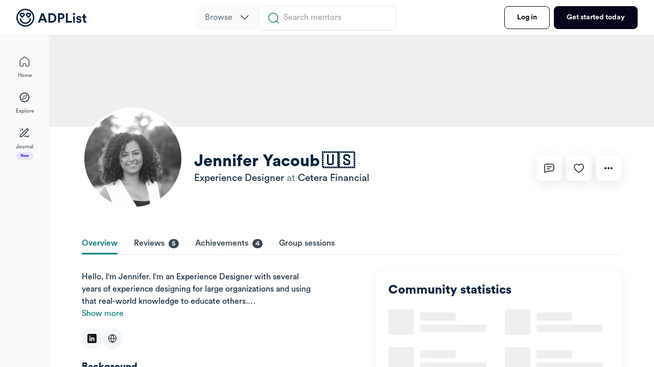

--- FILE ---
content_type: text/html; charset=utf-8
request_url: https://adplist.org/mentors/jennifer-yacoub
body_size: 4613
content:
<!DOCTYPE html><html><head><meta charSet="utf-8"/><meta name="viewport" content="width=device-width"/><title>ADPList: Learn from the world&#x27;s best mentors for free</title><meta charSet="UTF-8"/><meta name="viewport" content="width=device-width, initial-scale=1.0"/><meta http-equiv="X-UA-Compatible" content="ie=edge"/><link rel="alternate" href="/"/><meta name="theme-color" content="#ffffff"/><meta name="facebook-domain-verification" content="9hfwwyi98ei0an13jvbpjn3f4d80rs"/><link rel="apple-touch-icon" sizes="180x180" href="/apple-touch-icon.png"/><link rel="icon" type="image/png" sizes="32x32" href="/favicon-32x32.png"/><link rel="icon" type="image/png" sizes="16x16" href="/favicon-16x16.png"/><title>ADPList: Jennifer Yacoub</title><meta name="keywords" content="Jennifer Yacoub"/><meta content="ADPList: Get mentored by Jennifer Yacoub on ADPList" property="og:title" name="title"/><meta content="ADPList: Get mentored by Jennifer Yacoub on ADPList" name="twitter:title"/><meta content="Hello, I&#x27;m Jennifer. I&#x27;m an Experience Designer with several years of experience designing for large organizations and using that real-world knowledge to educate others.
I&#x27;m based in San Francisco Bay Area &amp; Cairo, where I discovered my interest in design at a young age. This led me to complete my BFA in graphic design from Rutgers University with a minor in art history and my Masters of Arts in Design Management from SCAD." name="description"/><meta content="Hello, I&#x27;m Jennifer. I&#x27;m an Experience Designer with several years of experience designing for large organizations and using that real-world knowledge to educate others.
I&#x27;m based in San Francisco Bay Area &amp; Cairo, where I discovered my interest in design at a young age. This led me to complete my BFA in graphic design from Rutgers University with a minor in art history and my Masters of Arts in Design Management from SCAD." property="og:description"/><meta content="Hello, I&#x27;m Jennifer. I&#x27;m an Experience Designer with several years of experience designing for large organizations and using that real-world knowledge to educate others.
I&#x27;m based in San Francisco Bay Area &amp; Cairo, where I discovered my interest in design at a young age. This led me to complete my BFA in graphic design from Rutgers University with a minor in art history and my Masters of Arts in Design Management from SCAD." name="twitter:description"/><meta content="https://hcti.io/v1/image/68b4a3ce-7719-49aa-a59d-b7a81ef69c24" property="og:image" name="image"/><meta content="https://hcti.io/v1/image/68b4a3ce-7719-49aa-a59d-b7a81ef69c24" name="twitter:image"/><meta property="og:type" content="website"/><meta name="twitter:card" content="summary_large_image"/><meta name="next-head-count" content="14"/><link rel="preload" href="/_next/static/css/b1db33954985c76d.css" as="style"/><link rel="stylesheet" href="/_next/static/css/b1db33954985c76d.css" data-n-g=""/><noscript data-n-css=""></noscript><script defer="" nomodule="" src="/_next/static/chunks/polyfills-c67a75d1b6f99dc8.js"></script><script src="/_next/static/chunks/webpack-fc6ecf2fb9ca2c51.js" defer=""></script><script src="/_next/static/chunks/framework-93ef0f381ddc3dbb.js" defer=""></script><script src="/_next/static/chunks/main-c9fb55b4c272940d.js" defer=""></script><script src="/_next/static/chunks/pages/_app-b9bbcb1b1d1527af.js" defer=""></script><script src="/_next/static/chunks/1334-3134fe12839271d2.js" defer=""></script><script src="/_next/static/chunks/2504-c0d85256ff04e34b.js" defer=""></script><script src="/_next/static/chunks/2387-c1d5f09466f8d327.js" defer=""></script><script src="/_next/static/chunks/5907-a136fcf77d59811b.js" defer=""></script><script src="/_next/static/chunks/7974-363ba23149633153.js" defer=""></script><script src="/_next/static/chunks/5228-a7902e2ba9f385fa.js" defer=""></script><script src="/_next/static/chunks/8027-abd0a2222435de48.js" defer=""></script><script src="/_next/static/chunks/1571-37b63e2134c228a3.js" defer=""></script><script src="/_next/static/chunks/pages/mentors/%5Bslug%5D-f398ae517248f89f.js" defer=""></script><script src="/_next/static/US8YZbaKeG6gD_U8wFaX4/_buildManifest.js" defer=""></script><script src="/_next/static/US8YZbaKeG6gD_U8wFaX4/_ssgManifest.js" defer=""></script><style data-styled="" data-styled-version="6.1.19">.iGPBPC .modal-dialog{width:100%;margin:0px;height:100%;max-width:100%;}/*!sc*/
.iGPBPC .modal-dialog .modal-content{height:100%;border-radius:0px;}/*!sc*/
data-styled.g19[id="Modal__LargeModalWrapper-sc-hgeh3c-4"]{content:"iGPBPC,"}/*!sc*/
</style></head><body><div id="__next"><div class="Toastify"></div></div><script id="__NEXT_DATA__" type="application/json">{"props":{"pageProps":{"slug":"jennifer-yacoub","swagImage":null,"mentor":{"account_type":"ADPList","agreed_to_community_guidelines":true,"agreed_to_standards":false,"auto_update_timezone":false,"bio":"Hello, I'm Jennifer. I'm an Experience Designer with several years of experience designing for large organizations and using that real-world knowledge to educate others.\nI'm based in San Francisco Bay Area \u0026 Cairo, where I discovered my interest in design at a young age. This led me to complete my BFA in graphic design from Rutgers University with a minor in art history and my Masters of Arts in Design Management from SCAD.","calendar_auto_removed":null,"calendar_connected":true,"calendar_setup":true,"configuration":{"calendar_auto_removed":false,"calendar_connected":true,"calendar_setup":true},"country":{"iso":"US","name":"United States"},"country_code":"US","country_iso":"US","country_name":"United States","cover_photo":"https://adplist-bucket.s3.amazonaws.com/media/cover_photos/813b43042cd145c4ab09cf18e2b6ff62uCTuY.webp","designer":null,"date_joined":"2021-07-08T01:17:59.347Z","date_verified":"2021-07-29T01:13:21.957Z","deleted_at":null,"disciplines":[],"email_settings":null,"education":[{"id":null,"name":"Pratt Institute","start_year":0,"end_year":2019,"field_of_study":"Certificate / Digital Product Design","present":false},{"id":null,"name":"Savannah College of Art and Design","start_year":0,"end_year":2021,"field_of_study":"MA / Design Management","present":false},{"id":null,"name":"Rutgers University","start_year":0,"end_year":2016,"field_of_study":"BFA / Graphic Design and Art History","present":false}],"education_history":[{"id":null,"name":"Pratt Institute","start_year":0,"end_year":2019,"field_of_study":"Certificate / Digital Product Design","present":false},{"id":null,"name":"Savannah College of Art and Design","start_year":0,"end_year":2021,"field_of_study":"MA / Design Management","present":false},{"id":null,"name":"Rutgers University","start_year":0,"end_year":2016,"field_of_study":"BFA / Graphic Design and Art History","present":false}],"email":null,"email_verified_at":"2021-04-20T23:01:04.000Z","employer":"Cetera Financial","expertise":[],"first_booking":null,"fully_setup":true,"gender":"Female","github_url":null,"google_account_email":null,"google_contacts_integrated":null,"has_advance_session":false,"insider_access":null,"id":4736,"identity_id":16674,"identity_type":"mentor","industries":[{"id":3,"description":"🤑 Fintech"},{"id":8,"description":"📖 Education"}],"interests":[{"id":17,"description":"❤️ Community"}],"is_active":true,"joined_slack":true,"languages":[{"id":1,"description":"English"},{"id":6,"description":"Standard Arabic"}],"last_deactivated_at":null,"last_deactivated_reason":null,"level":{"id":27,"level":"Senior"},"linkedin_account_email":null,"linkedin_url":"https://linkedin.com/in/jennifer-yacoub-52a52297","motivations":[{"id":7,"description":"Career advice"},{"id":9,"description":"Mentorship"},{"id":6,"description":"Job search"},{"id":8,"description":"Leadership"},{"id":10,"description":"Expertise"}],"mentor":{"account_type":"ADPList","agreed_to_community_guidelines":true,"auto_update_timezone":false,"bio":"Hello, I'm Jennifer. I'm an Experience Designer with several years of experience designing for large organizations and using that real-world knowledge to educate others.\nI'm based in San Francisco Bay Area \u0026 Cairo, where I discovered my interest in design at a young age. This led me to complete my BFA in graphic design from Rutgers University with a minor in art history and my Masters of Arts in Design Management from SCAD.","configuration":{"calendar_auto_removed":false,"calendar_connected":true,"calendar_setup":true},"country":{"iso":"US","name":"United States"},"country_iso":"US","cover_photo":"https://adplist-bucket.s3.amazonaws.com/media/cover_photos/813b43042cd145c4ab09cf18e2b6ff62uCTuY.webp","date_verified":"2021-07-29T01:13:21.957Z","email":null,"employer":"Cetera Financial","fully_setup":true,"gender":"Female","id":4736,"identity_id":16674,"identity_type":"mentor","insider_access":null,"is_active":true,"joined_slack":true,"linkedin_url":"https://linkedin.com/in/jennifer-yacoub-52a52297","name":"Jennifer Yacoub","on_break":null,"partner":null,"phone_number":null,"phone_number_country_code":null,"profile_photo_url":"https://adplist-bucket.s3.amazonaws.com/media/profile_photos/cd106847d64b464cbc84a6a76c6cd58fkYe23.webp","pronouns":null,"shared_on_linkedin":true,"slug":"jennifer-yacoub","suspended_at":null,"suspension":{"is_suspended":false,"reason":""},"timezone":"America/Los_Angeles","timezone_common_name":"PST","title":"Experience Designer","twitter_url":"","website_url":"https://jenniferyacoub.com/"},"mentor_application_at":null,"mentor_id":4736,"months_of_experience":null,"name":"Jennifer Yacoub","name_string":"Jennifer Yacoub","notification_settings":null,"on_break":null,"phone_number":null,"phone_number_country_code":null,"phone_number_verification_channel":null,"phone_number_verified_at":null,"portfolio_url":null,"profile_links":[],"profile_photo_url":"https://adplist-bucket.s3.amazonaws.com/media/profile_photos/cd106847d64b464cbc84a6a76c6cd58fkYe23.webp","pronouns":null,"partner":null,"ranked_expertise":[{"id":10636,"rank":"primary","expertise":{"id":24,"description":"Design","color_code":"#F88634","icon_svg":"https://adplist-bucket.s3.amazonaws.com/media/expertise_icon_svg/68868f0bd46d4b10a03cc0c58ce9311cST84I.svg"}}],"skills":[],"slug":"jennifer-yacoub","status":"active","shared_on_linkedin":true,"suspended_at":null,"suspension":{"is_suspended":false,"reason":null},"swag_image_url":"https://hcti.io/v1/image/68b4a3ce-7719-49aa-a59d-b7a81ef69c24","sync":null,"syncFromLegacy":["user","retrieve","user1.3","retrieve1.3","slug","user1.3","user1.3","user1.3","user1.3","retrieve1.3","user1.3","user1.3","user1.3","user1.3","user1.3","retrieve1.3","user1.3","retrieve1.3","user1.3","user1.3","retrieve1.3","user1.3","user1.3","user1.3","user1.3","retrieve1.3","retrieve1.3","retrieve1.3","retrieve1.3","user1.3","user1.3","user1.3","user1.3","retrieve1.3","retrieve1.3","retrieve1.3","user1.3","user1.3","user1.3","user1.3","retrieve1.3","retrieve1.3","user1.3","user1.3","user1.3","user1.3","retrieve1.3","retrieve1.3","user1.3","user1.3","user1.3","user1.3","user1.3","retrieve1.3","user1.3","user1.3","user1.3","user1.3","retrieve1.3","user1.3","user1.3","user1.3","user1.3","user1.3","user1.3","user1.3","user1.3","user1.3","user1.3","user1.3","user1.3","user1.3","user1.3","user1.3","user1.3","user1.3","user1.3","user1.3","user1.3","user1.3","user1.3","user1.3","user1.3","user1.3","user1.3","user1.3","user1.3","user1.3","user1.3","user1.3","user1.3","retrieve1.3","retrieve1.3","user1.3","retrieve1.3","user1.3","user1.3","retrieve1.3","retrieve1.3","user1.3","retrieve1.3","user1.3","user1.3","user1.3","user1.3","retrieve1.3","retrieve1.3","retrieve1.3"],"target_levels":[],"target_relationship":"No preference","timezone":"America/Los_Angeles","timezone_common_name":"PST","title":"Experience Designer","token":null,"tools":[],"topic_packs":[{"id":57,"description":"Understanding factors that lead to a motivated team - recognition, communication and more.","title":"Keeping team members motivated","motivation":{"id":8,"description":"Leadership"}},{"id":59,"description":"Understand the process of training, motivating and directing your team members.","title":"Managing people","motivation":{"id":8,"description":"Leadership"}},{"id":56,"description":"How to create a positive workplace culture that drives collaboration and productivity?","title":"Fostering a good team culture","motivation":{"id":8,"description":"Leadership"}},{"id":55,"description":"Steps to building and maintaining a strong, cohesive and effective team.","title":"Building an effective team","motivation":{"id":8,"description":"Leadership"}},{"id":58,"description":"Learn the tips to successfully manage a team in a remote environment.","title":"Managing a remote team","motivation":{"id":8,"description":"Leadership"}},{"id":63,"description":"Making remote and globally distributed teams work for you and your needs.","title":"Working remotely","motivation":{"id":9,"description":"Mentorship"}},{"id":61,"description":"Learn essential burnout prevention techniques and replenish physical and emotional energy.","title":"Managing burnout","motivation":{"id":9,"description":"Mentorship"}},{"id":60,"description":"Talk to people who have learned to manage their imposter syndrome.","title":"Dealing with imposter syndrome","motivation":{"id":9,"description":"Mentorship"}},{"id":96,"description":"Talk to other immigrants about the nuances and challenges of working in the tech industry.","title":"Being an immigrant in tech","motivation":{"id":9,"description":"Mentorship"}},{"id":62,"description":"Keeping your sanity, career growth and job satisfaction.","title":"Surviving a merger or acquisition","motivation":{"id":9,"description":"Mentorship"}},{"id":95,"description":"Navigating micro-aggression, getting paid what you are worth and finding a community.","title":"Being a woman in tech","motivation":{"id":9,"description":"Mentorship"}},{"id":50,"description":"Strategies for maximizing your design internship or co-op program.","title":"Getting the most out of my internship","motivation":{"id":7,"description":"Career advice"}},{"id":49,"description":"Tips for transitioning into a new role or company.","title":"Changing roles","motivation":{"id":7,"description":"Career advice"}},{"id":51,"description":"How to successfully prepare and position yourself for a job promotion?","title":"How to get promoted","motivation":{"id":7,"description":"Career advice"}},{"id":52,"description":"How to ask for a promotion and negotiate for salary raise?","title":"Negotiating a job offer","motivation":{"id":7,"description":"Career advice"}},{"id":69,"description":"How to think about design career paths and what progression looks like for designers?","title":"Design career path","motivation":{"id":7,"description":"Career advice"}},{"id":54,"description":"Get actionable feedback on your resume or portfolio.","title":"Resume and portfolio review","motivation":{"id":6,"description":"Job search"}},{"id":53,"description":"Practice HR, technical and behavioural interviews with mentors.","title":"Practice mock interviews","motivation":{"id":6,"description":"Job search"}},{"id":94,"description":"Talk to people who've broken into the tech industry and learn their stories.","title":"Breaking into tech","motivation":{"id":6,"description":"Job search"}},{"id":93,"description":"Learn the best ways to answer technical interview questions with frameworks","title":"Acing technical interview questions","motivation":{"id":6,"description":"Job search"}},{"id":64,"description":"How to set up the team for success by defining and measuring team's performance.","title":"Choosing metrics and team goals","motivation":{"id":10,"description":"Expertise"}},{"id":74,"description":"Best practices for running productive design critiques.","title":"Running effective design critiques","motivation":{"id":10,"description":"Expertise"}},{"id":79,"description":"Methods of prototyping and solution validation. When to use which kind of prototype (eg. Webflow, Notion, etc)","title":"Prototyping methods and tips","motivation":{"id":10,"description":"Expertise"}},{"id":67,"description":"Manage team expectations and get the most out of your meetings.","title":"Running effective meetings","motivation":{"id":10,"description":"Expertise"}},{"id":66,"description":"Learn how to properly present your work and share ideas and opinions.","title":"Presenting your work with impact","motivation":{"id":10,"description":"Expertise"}},{"id":68,"description":"How to work with team members with different skill sets but towards a common goal?","title":"Working cross-functionally","motivation":{"id":10,"description":"Expertise"}},{"id":71,"description":"Methods and models of exploring, deciding and delivering design.","title":"Building a design process","motivation":{"id":10,"description":"Expertise"}},{"id":70,"description":"Managing being the only designer at your company and working with non-designers.","title":"Being the only designer","motivation":{"id":10,"description":"Expertise"}},{"id":77,"description":"Explore different generative and evaluative research techniques. User research synthesis and presentation.","title":"Conducting good user research","motivation":{"id":10,"description":"Expertise"}},{"id":73,"description":"Ways and resources to improve your design skills.","title":"Improving design skills","motivation":{"id":10,"description":"Expertise"}},{"id":75,"description":"Navigating the working relationship with PM's and engineers as a designer.","title":"Working with product and engineering","motivation":{"id":10,"description":"Expertise"}},{"id":78,"description":"How to create personas, and leverage them in design.","title":"Creating and leveraging user personas","motivation":{"id":10,"description":"Expertise"}},{"id":65,"description":"Ways to provide constructive feedback to team members.","title":"Giving effective feedback","motivation":{"id":10,"description":"Expertise"}},{"id":76,"description":"How to conduct interviews, what to ask, and how to analyze your results? (eg. user interview)","title":"Conducting effective customer interviews","motivation":{"id":10,"description":"Expertise"}},{"id":72,"description":"What are design systems and how to work with them?","title":"Building successful design systems","motivation":{"id":10,"description":"Expertise"}}],"trust_and_safety_violation":false,"twitter_url":"","userId":"cb054b2d984d93292e66d1e19d6e4655","username":null,"verification_channel":null,"website_url":"https://jenniferyacoub.com/","work_experience":[{"id":509939,"company":"Cetera Financial","end_month":"","end_year":0,"start_month":"Feb","start_year":2023,"role":"Experience Designer","description":"","present":true,"industries":[{"description":"💻 Tech"},{"description":"🤑 Fintech"}]},{"id":3633,"company":"Northwestern Mutual","end_month":"Jul","end_year":2022,"start_month":"Feb","start_year":2020,"role":"Experience Designer","description":"","present":false,"industries":[{"description":"🤑 Fintech"}]},{"id":11490,"company":"Rutgers University","end_month":"May","end_year":2020,"start_month":"Jan","start_year":2020,"role":"Adjunct Professor","description":null,"present":false,"industries":[{"description":"📖 Education"}]}],"work_experiences":[{"id":509939,"company":"Cetera Financial","end_month":"","end_year":0,"start_month":"Feb","start_year":2023,"role":"Experience Designer","description":"","industry":"Cetera Financial","present":true,"industries":[{"description":"💻 Tech"},{"description":"🤑 Fintech"}]},{"id":3633,"company":"Northwestern Mutual","end_month":"Jul","end_year":2022,"start_month":"Feb","start_year":2020,"role":"Experience Designer","description":"","industry":"Northwestern Mutual","present":false,"industries":[{"description":"🤑 Fintech"}]},{"id":11490,"company":"Rutgers University","end_month":"May","end_year":2020,"start_month":"Jan","start_year":2020,"role":"Adjunct Professor","description":null,"industry":"Rutgers University","present":false,"industries":[{"description":"📖 Education"}]}],"years_of_experience":null,"yrs_of_experience":null}},"__N_SSP":true},"page":"/mentors/[slug]","query":{"slug":"jennifer-yacoub"},"buildId":"US8YZbaKeG6gD_U8wFaX4","isFallback":false,"gssp":true,"scriptLoader":[]}</script></body></html>

--- FILE ---
content_type: text/css;charset=UTF-8
request_url: https://adplist.org/_next/static/css/b1db33954985c76d.css
body_size: 40986
content:
@charset "UTF-8";:root{--adp-grad-3:linear-gradient(99.87deg,#0b0d60 -10.92%,#115962 107.49%)}@media(min-width:0px){.font-size-10{font-size:10px!important}.font-size-12{font-size:12px!important}.font-size-14{font-size:14px!important}.font-size-16{font-size:16px!important}.font-size-18{font-size:18px!important}.font-size-20{font-size:20px!important}.font-size-22{font-size:22px!important}.font-size-24{font-size:24px!important}.font-size-26{font-size:26px!important}.font-size-28{font-size:28px!important}.font-size-30{font-size:30px!important}.font-size-32{font-size:32px!important}.font-weight-400{font-weight:400!important}.font-weight-500{font-weight:500!important}.font-weight-600{font-weight:600!important}.font-weight-700{font-weight:700!important}.m-8{margin:8px!important}.mt-8{margin-top:8px!important}.mr-8{margin-right:8px!important}.mb-8{margin-bottom:8px!important}.ml-8,.mx-8{margin-left:8px!important}.mx-8{margin-right:8px!important}.my-8{margin-top:8px!important;margin-bottom:8px!important}.p-8{padding:8px!important}.pt-8{padding-top:8px!important}.pr-8{padding-right:8px!important}.pb-8{padding-bottom:8px!important}.pl-8,.px-8{padding-left:8px!important}.px-8{padding-right:8px!important}.py-8{padding-top:8px!important;padding-bottom:8px!important}.m-12{margin:12px!important}.mt-12{margin-top:12px!important}.mr-12{margin-right:12px!important}.mb-12{margin-bottom:12px!important}.ml-12,.mx-12{margin-left:12px!important}.mx-12{margin-right:12px!important}.my-12{margin-top:12px!important;margin-bottom:12px!important}.p-12{padding:12px!important}.pt-12{padding-top:12px!important}.pr-12{padding-right:12px!important}.pb-12{padding-bottom:12px!important}.pl-12,.px-12{padding-left:12px!important}.px-12{padding-right:12px!important}.py-12{padding-top:12px!important;padding-bottom:12px!important}.m-16{margin:16px!important}.mt-16{margin-top:16px!important}.mr-16{margin-right:16px!important}.mb-16{margin-bottom:16px!important}.ml-16,.mx-16{margin-left:16px!important}.mx-16{margin-right:16px!important}.my-16{margin-top:16px!important;margin-bottom:16px!important}.p-16{padding:16px!important}.pt-16{padding-top:16px!important}.pr-16{padding-right:16px!important}.pb-16{padding-bottom:16px!important}.pl-16,.px-16{padding-left:16px!important}.px-16{padding-right:16px!important}.py-16{padding-top:16px!important;padding-bottom:16px!important}.m-20{margin:20px!important}.mt-20{margin-top:20px!important}.mr-20{margin-right:20px!important}.mb-20{margin-bottom:20px!important}.ml-20,.mx-20{margin-left:20px!important}.mx-20{margin-right:20px!important}.my-20{margin-top:20px!important;margin-bottom:20px!important}.p-20{padding:20px!important}.pt-20{padding-top:20px!important}.pr-20{padding-right:20px!important}.pb-20{padding-bottom:20px!important}.pl-20,.px-20{padding-left:20px!important}.px-20{padding-right:20px!important}.py-20{padding-top:20px!important;padding-bottom:20px!important}.m-24{margin:24px!important}.mt-24{margin-top:24px!important}.mr-24{margin-right:24px!important}.mb-24{margin-bottom:24px!important}.ml-24,.mx-24{margin-left:24px!important}.mx-24{margin-right:24px!important}.my-24{margin-top:24px!important;margin-bottom:24px!important}.p-24{padding:24px!important}.pt-24{padding-top:24px!important}.pr-24{padding-right:24px!important}.pb-24{padding-bottom:24px!important}.pl-24,.px-24{padding-left:24px!important}.px-24{padding-right:24px!important}.py-24{padding-top:24px!important;padding-bottom:24px!important}.m-28{margin:28px!important}.mt-28{margin-top:28px!important}.mr-28{margin-right:28px!important}.mb-28{margin-bottom:28px!important}.ml-28,.mx-28{margin-left:28px!important}.mx-28{margin-right:28px!important}.my-28{margin-top:28px!important;margin-bottom:28px!important}.p-28{padding:28px!important}.pt-28{padding-top:28px!important}.pr-28{padding-right:28px!important}.pb-28{padding-bottom:28px!important}.pl-28,.px-28{padding-left:28px!important}.px-28{padding-right:28px!important}.py-28{padding-top:28px!important;padding-bottom:28px!important}.m-32{margin:32px!important}.mt-32{margin-top:32px!important}.mr-32{margin-right:32px!important}.mb-32{margin-bottom:32px!important}.ml-32,.mx-32{margin-left:32px!important}.mx-32{margin-right:32px!important}.my-32{margin-top:32px!important;margin-bottom:32px!important}.p-32{padding:32px!important}.pt-32{padding-top:32px!important}.pr-32{padding-right:32px!important}.pb-32{padding-bottom:32px!important}.pl-32,.px-32{padding-left:32px!important}.px-32{padding-right:32px!important}.py-32{padding-top:32px!important;padding-bottom:32px!important}.btn-32{height:32px!important}.btn-36{height:36px!important}.btn-40{height:40px!important}.btn-48{height:48px!important}.btn-56{height:56px!important}.btn-60{height:60px!important}.btn-64{height:64px!important}.btn-72{height:72px!important}.red-bg{background-color:#da3d2a!important}.red-text{color:#da3d2a!important}.red-border{border-color:#da3d2a!important}.grey-bg{background-color:#0a243f!important}.grey-text{color:#0a243f!important}.grey-border{border-color:#0a243f!important}.teal-bg{background-color:#077f7f!important}.teal-text{color:#077f7f!important}.teal-border{border-color:#077f7f!important}.blue-bg{background-color:#0a1a7b!important}.blue-text{color:#0a1a7b!important}.blue-border{border-color:#0a1a7b!important}.real-black-bg{background-color:#000!important}.real-black-text{color:#000!important}.real-black-border{border-color:#000!important}.black-bg{background-color:#131313!important}.black-text{color:#131313!important}.black-border{border-color:#131313!important}.black-2-bg{background-color:#262626!important}.black-2-text{color:#262626!important}.black-2-border{border-color:#262626!important}.green-bg{background-color:#30d158!important}.green-text{color:#30d158!important}.green-border{border-color:#30d158!important}.white-bg{background-color:#fff!important}.white-text{color:#fff!important}.white-border{border-color:#fff!important}.danger-bg{background-color:#ff5a5f!important}.danger-text{color:#ff5a5f!important}.danger-border{border-color:#ff5a5f!important}.grey-1-bg{background-color:#384853!important}.grey-1-text{color:#384853!important}.grey-1-border{border-color:#384853!important}.grey-2-bg{background-color:#6b7b8a!important}.grey-2-text{color:#6b7b8a!important}.grey-2-border{border-color:#6b7b8a!important}.grey-3-bg{background-color:#e3e6ea!important}.grey-3-text{color:#e3e6ea!important}.grey-3-border{border-color:#e3e6ea!important}.grey-4-bg{background-color:#fafafa!important}.grey-4-text{color:#fafafa!important}.grey-4-border{border-color:#fafafa!important}.grey-5-bg{background-color:#f1f2f4!important}.grey-5-text{color:#f1f2f4!important}.grey-5-border{border-color:#f1f2f4!important}.grey-6-bg{background-color:#a3aeb8!important}.grey-6-text{color:#a3aeb8!important}.grey-6-border{border-color:#a3aeb8!important}.blue-3-bg{background-color:#56ccf2!important}.blue-3-text{color:#56ccf2!important}.blue-3-border{border-color:#56ccf2!important}.orange-bg{background-color:#fdbc7d!important}.orange-text{color:#fdbc7d!important}.orange-border{border-color:#fdbc7d!important}.warning-bg{background-color:#f88634!important}.warning-text{color:#f88634!important}.warning-border{border-color:#f88634!important}.default-bg{background-color:#05051b!important}.default-text{color:#05051b!important}.default-border{border-color:#05051b!important}.purple-1-bg{background-color:#9b51e0!important}.purple-1-text{color:#9b51e0!important}.purple-1-border{border-color:#9b51e0!important}.violet-bg{background-color:#7b29ec!important}.violet-text{color:#7b29ec!important}.violet-border{border-color:#7b29ec!important}.lavendar-bg{background-color:#f09ce6!important}.lavendar-text{color:#f09ce6!important}.lavendar-border{border-color:#f09ce6!important}.pale-grey-bg{background-color:#fafbfc!important}.pale-grey-text{color:#fafbfc!important}.pale-grey-border{border-color:#fafbfc!important}.dark-blue-bg{background-color:#071a52!important}.dark-blue-text{color:#071a52!important}.dark-blue-border{border-color:#071a52!important}.pale-peach-bg{background-color:rgba(243,101,35,.2)!important}.pale-peach-text{color:rgba(243,101,35,.2)!important}.pale-peach-border{border-color:rgba(243,101,35,.2)!important}.muted-red-bg{background-color:rgba(255,90,95,.1)!important}.muted-red-text{color:rgba(255,90,95,.1)!important}.muted-red-border{border-color:rgba(255,90,95,.1)!important}.muted-blue-bg{background-color:#e6f4f9!important}.muted-blue-text{color:#e6f4f9!important}.muted-blue-border{border-color:#e6f4f9!important}.muted-grey-bg{background-color:#f0f6f9!important}.muted-grey-text{color:#f0f6f9!important}.muted-grey-border{border-color:#f0f6f9!important}.muted-pink-bg{background-color:#ffebea!important}.muted-pink-text{color:#ffebea!important}.muted-pink-border{border-color:#ffebea!important}.muted-brown-bg{background-color:#ecdbc9!important}.muted-brown-text{color:#ecdbc9!important}.muted-brown-border{border-color:#ecdbc9!important}.muted-green-bg{background-color:#bee1dc!important}.muted-green-text{color:#bee1dc!important}.muted-green-border{border-color:#bee1dc!important}.muted-purple-bg{background-color:#f0ebf5!important}.muted-purple-text{color:#f0ebf5!important}.muted-purple-border{border-color:#f0ebf5!important}.muted-orange-bg{background-color:#fef9ef!important}.muted-orange-text{color:#fef9ef!important}.muted-orange-border{border-color:#fef9ef!important}.linkedin-blue-bg{background-color:#0077b5!important}.linkedin-blue-text{color:#0077b5!important}.linkedin-blue-border{border-color:#0077b5!important}.google-blue-bg{background-color:#4285f4!important}.google-blue-text{color:#4285f4!important}.google-blue-border{border-color:#4285f4!important}.transparent-green-bg{background-color:rgba(48,209,88,.2)!important}.transparent-green-text{color:rgba(48,209,88,.2)!important}.transparent-green-border{border-color:rgba(48,209,88,.2)!important}.box-shadow-bg{background-color:0 4px 19px hsla(206,8%,59%,.15)!important}.box-shadow-text{color:0 4px 19px hsla(206,8%,59%,.15)!important}.box-shadow-border{border-color:0 4px 19px hsla(206,8%,59%,.15)!important}.adp-grad-2-bg{background-color:linear-gradient(102.73deg,#f1087e -1.51%,#fc945f 131.82%)!important}.adp-grad-2-text{color:linear-gradient(102.73deg,#f1087e -1.51%,#fc945f 131.82%)!important}.adp-grad-2-border{border-color:linear-gradient(102.73deg,#f1087e -1.51%,#fc945f 131.82%)!important}.primary-course-bg{background-color:#fffc00!important}.primary-course-text{color:#fffc00!important}.primary-course-border{border-color:#fffc00!important}}@media(min-width:768px){.font-size-md-10{font-size:10px!important}.font-size-md-12{font-size:12px!important}.font-size-md-14{font-size:14px!important}.font-size-md-16{font-size:16px!important}.font-size-md-18{font-size:18px!important}.font-size-md-20{font-size:20px!important}.font-size-md-22{font-size:22px!important}.font-size-md-24{font-size:24px!important}.font-size-md-26{font-size:26px!important}.font-size-md-28{font-size:28px!important}.font-size-md-30{font-size:30px!important}.font-size-md-32{font-size:32px!important}.font-weight-md-400{font-weight:400!important}.font-weight-md-500{font-weight:500!important}.font-weight-md-600{font-weight:600!important}.font-weight-md-700{font-weight:700!important}.m-md-8{margin:8px!important}.mt-md-8{margin-top:8px!important}.mr-md-8{margin-right:8px!important}.mb-md-8{margin-bottom:8px!important}.ml-md-8,.mx-md-8{margin-left:8px!important}.mx-md-8{margin-right:8px!important}.my-md-8{margin-top:8px!important;margin-bottom:8px!important}.p-md-8{padding:8px!important}.pt-md-8{padding-top:8px!important}.pr-md-8{padding-right:8px!important}.pb-md-8{padding-bottom:8px!important}.pl-md-8,.px-md-8{padding-left:8px!important}.px-md-8{padding-right:8px!important}.py-md-8{padding-top:8px!important;padding-bottom:8px!important}.m-md-12{margin:12px!important}.mt-md-12{margin-top:12px!important}.mr-md-12{margin-right:12px!important}.mb-md-12{margin-bottom:12px!important}.ml-md-12,.mx-md-12{margin-left:12px!important}.mx-md-12{margin-right:12px!important}.my-md-12{margin-top:12px!important;margin-bottom:12px!important}.p-md-12{padding:12px!important}.pt-md-12{padding-top:12px!important}.pr-md-12{padding-right:12px!important}.pb-md-12{padding-bottom:12px!important}.pl-md-12,.px-md-12{padding-left:12px!important}.px-md-12{padding-right:12px!important}.py-md-12{padding-top:12px!important;padding-bottom:12px!important}.m-md-16{margin:16px!important}.mt-md-16{margin-top:16px!important}.mr-md-16{margin-right:16px!important}.mb-md-16{margin-bottom:16px!important}.ml-md-16,.mx-md-16{margin-left:16px!important}.mx-md-16{margin-right:16px!important}.my-md-16{margin-top:16px!important;margin-bottom:16px!important}.p-md-16{padding:16px!important}.pt-md-16{padding-top:16px!important}.pr-md-16{padding-right:16px!important}.pb-md-16{padding-bottom:16px!important}.pl-md-16,.px-md-16{padding-left:16px!important}.px-md-16{padding-right:16px!important}.py-md-16{padding-top:16px!important;padding-bottom:16px!important}.m-md-20{margin:20px!important}.mt-md-20{margin-top:20px!important}.mr-md-20{margin-right:20px!important}.mb-md-20{margin-bottom:20px!important}.ml-md-20,.mx-md-20{margin-left:20px!important}.mx-md-20{margin-right:20px!important}.my-md-20{margin-top:20px!important;margin-bottom:20px!important}.p-md-20{padding:20px!important}.pt-md-20{padding-top:20px!important}.pr-md-20{padding-right:20px!important}.pb-md-20{padding-bottom:20px!important}.pl-md-20,.px-md-20{padding-left:20px!important}.px-md-20{padding-right:20px!important}.py-md-20{padding-top:20px!important;padding-bottom:20px!important}.m-md-24{margin:24px!important}.mt-md-24{margin-top:24px!important}.mr-md-24{margin-right:24px!important}.mb-md-24{margin-bottom:24px!important}.ml-md-24,.mx-md-24{margin-left:24px!important}.mx-md-24{margin-right:24px!important}.my-md-24{margin-top:24px!important;margin-bottom:24px!important}.p-md-24{padding:24px!important}.pt-md-24{padding-top:24px!important}.pr-md-24{padding-right:24px!important}.pb-md-24{padding-bottom:24px!important}.pl-md-24,.px-md-24{padding-left:24px!important}.px-md-24{padding-right:24px!important}.py-md-24{padding-top:24px!important;padding-bottom:24px!important}.m-md-28{margin:28px!important}.mt-md-28{margin-top:28px!important}.mr-md-28{margin-right:28px!important}.mb-md-28{margin-bottom:28px!important}.ml-md-28,.mx-md-28{margin-left:28px!important}.mx-md-28{margin-right:28px!important}.my-md-28{margin-top:28px!important;margin-bottom:28px!important}.p-md-28{padding:28px!important}.pt-md-28{padding-top:28px!important}.pr-md-28{padding-right:28px!important}.pb-md-28{padding-bottom:28px!important}.pl-md-28,.px-md-28{padding-left:28px!important}.px-md-28{padding-right:28px!important}.py-md-28{padding-top:28px!important;padding-bottom:28px!important}.m-md-32{margin:32px!important}.mt-md-32{margin-top:32px!important}.mr-md-32{margin-right:32px!important}.mb-md-32{margin-bottom:32px!important}.ml-md-32,.mx-md-32{margin-left:32px!important}.mx-md-32{margin-right:32px!important}.my-md-32{margin-top:32px!important;margin-bottom:32px!important}.p-md-32{padding:32px!important}.pt-md-32{padding-top:32px!important}.pr-md-32{padding-right:32px!important}.pb-md-32{padding-bottom:32px!important}.pl-md-32,.px-md-32{padding-left:32px!important}.px-md-32{padding-right:32px!important}.py-md-32{padding-top:32px!important;padding-bottom:32px!important}.btn-md-32{height:32px!important}.btn-md-36{height:36px!important}.btn-md-40{height:40px!important}.btn-md-48{height:48px!important}.btn-md-56{height:56px!important}.btn-md-60{height:60px!important}.btn-md-64{height:64px!important}.btn-md-72{height:72px!important}.red-md-bg{background-color:#da3d2a!important}.red-md-text{color:#da3d2a!important}.red-md-border{border-color:#da3d2a!important}.grey-md-bg{background-color:#0a243f!important}.grey-md-text{color:#0a243f!important}.grey-md-border{border-color:#0a243f!important}.teal-md-bg{background-color:#077f7f!important}.teal-md-text{color:#077f7f!important}.teal-md-border{border-color:#077f7f!important}.blue-md-bg{background-color:#0a1a7b!important}.blue-md-text{color:#0a1a7b!important}.blue-md-border{border-color:#0a1a7b!important}.real-black-md-bg{background-color:#000!important}.real-black-md-text{color:#000!important}.real-black-md-border{border-color:#000!important}.black-md-bg{background-color:#131313!important}.black-md-text{color:#131313!important}.black-md-border{border-color:#131313!important}.black-2-md-bg{background-color:#262626!important}.black-2-md-text{color:#262626!important}.black-2-md-border{border-color:#262626!important}.green-md-bg{background-color:#30d158!important}.green-md-text{color:#30d158!important}.green-md-border{border-color:#30d158!important}.white-md-bg{background-color:#fff!important}.white-md-text{color:#fff!important}.white-md-border{border-color:#fff!important}.danger-md-bg{background-color:#ff5a5f!important}.danger-md-text{color:#ff5a5f!important}.danger-md-border{border-color:#ff5a5f!important}.grey-1-md-bg{background-color:#384853!important}.grey-1-md-text{color:#384853!important}.grey-1-md-border{border-color:#384853!important}.grey-2-md-bg{background-color:#6b7b8a!important}.grey-2-md-text{color:#6b7b8a!important}.grey-2-md-border{border-color:#6b7b8a!important}.grey-3-md-bg{background-color:#e3e6ea!important}.grey-3-md-text{color:#e3e6ea!important}.grey-3-md-border{border-color:#e3e6ea!important}.grey-4-md-bg{background-color:#fafafa!important}.grey-4-md-text{color:#fafafa!important}.grey-4-md-border{border-color:#fafafa!important}.grey-5-md-bg{background-color:#f1f2f4!important}.grey-5-md-text{color:#f1f2f4!important}.grey-5-md-border{border-color:#f1f2f4!important}.grey-6-md-bg{background-color:#a3aeb8!important}.grey-6-md-text{color:#a3aeb8!important}.grey-6-md-border{border-color:#a3aeb8!important}.blue-3-md-bg{background-color:#56ccf2!important}.blue-3-md-text{color:#56ccf2!important}.blue-3-md-border{border-color:#56ccf2!important}.orange-md-bg{background-color:#fdbc7d!important}.orange-md-text{color:#fdbc7d!important}.orange-md-border{border-color:#fdbc7d!important}.warning-md-bg{background-color:#f88634!important}.warning-md-text{color:#f88634!important}.warning-md-border{border-color:#f88634!important}.default-md-bg{background-color:#05051b!important}.default-md-text{color:#05051b!important}.default-md-border{border-color:#05051b!important}.purple-1-md-bg{background-color:#9b51e0!important}.purple-1-md-text{color:#9b51e0!important}.purple-1-md-border{border-color:#9b51e0!important}.violet-md-bg{background-color:#7b29ec!important}.violet-md-text{color:#7b29ec!important}.violet-md-border{border-color:#7b29ec!important}.lavendar-md-bg{background-color:#f09ce6!important}.lavendar-md-text{color:#f09ce6!important}.lavendar-md-border{border-color:#f09ce6!important}.pale-grey-md-bg{background-color:#fafbfc!important}.pale-grey-md-text{color:#fafbfc!important}.pale-grey-md-border{border-color:#fafbfc!important}.dark-blue-md-bg{background-color:#071a52!important}.dark-blue-md-text{color:#071a52!important}.dark-blue-md-border{border-color:#071a52!important}.pale-peach-md-bg{background-color:rgba(243,101,35,.2)!important}.pale-peach-md-text{color:rgba(243,101,35,.2)!important}.pale-peach-md-border{border-color:rgba(243,101,35,.2)!important}.muted-red-md-bg{background-color:rgba(255,90,95,.1)!important}.muted-red-md-text{color:rgba(255,90,95,.1)!important}.muted-red-md-border{border-color:rgba(255,90,95,.1)!important}.muted-blue-md-bg{background-color:#e6f4f9!important}.muted-blue-md-text{color:#e6f4f9!important}.muted-blue-md-border{border-color:#e6f4f9!important}.muted-grey-md-bg{background-color:#f0f6f9!important}.muted-grey-md-text{color:#f0f6f9!important}.muted-grey-md-border{border-color:#f0f6f9!important}.muted-pink-md-bg{background-color:#ffebea!important}.muted-pink-md-text{color:#ffebea!important}.muted-pink-md-border{border-color:#ffebea!important}.muted-brown-md-bg{background-color:#ecdbc9!important}.muted-brown-md-text{color:#ecdbc9!important}.muted-brown-md-border{border-color:#ecdbc9!important}.muted-green-md-bg{background-color:#bee1dc!important}.muted-green-md-text{color:#bee1dc!important}.muted-green-md-border{border-color:#bee1dc!important}.muted-purple-md-bg{background-color:#f0ebf5!important}.muted-purple-md-text{color:#f0ebf5!important}.muted-purple-md-border{border-color:#f0ebf5!important}.muted-orange-md-bg{background-color:#fef9ef!important}.muted-orange-md-text{color:#fef9ef!important}.muted-orange-md-border{border-color:#fef9ef!important}.linkedin-blue-md-bg{background-color:#0077b5!important}.linkedin-blue-md-text{color:#0077b5!important}.linkedin-blue-md-border{border-color:#0077b5!important}.google-blue-md-bg{background-color:#4285f4!important}.google-blue-md-text{color:#4285f4!important}.google-blue-md-border{border-color:#4285f4!important}.transparent-green-md-bg{background-color:rgba(48,209,88,.2)!important}.transparent-green-md-text{color:rgba(48,209,88,.2)!important}.transparent-green-md-border{border-color:rgba(48,209,88,.2)!important}.box-shadow-md-bg{background-color:0 4px 19px hsla(206,8%,59%,.15)!important}.box-shadow-md-text{color:0 4px 19px hsla(206,8%,59%,.15)!important}.box-shadow-md-border{border-color:0 4px 19px hsla(206,8%,59%,.15)!important}.adp-grad-2-md-bg{background-color:linear-gradient(102.73deg,#f1087e -1.51%,#fc945f 131.82%)!important}.adp-grad-2-md-text{color:linear-gradient(102.73deg,#f1087e -1.51%,#fc945f 131.82%)!important}.adp-grad-2-md-border{border-color:linear-gradient(102.73deg,#f1087e -1.51%,#fc945f 131.82%)!important}.primary-course-md-bg{background-color:#fffc00!important}.primary-course-md-text{color:#fffc00!important}.primary-course-md-border{border-color:#fffc00!important}}@media(min-width:992px){.font-size-lg-10{font-size:10px!important}.font-size-lg-12{font-size:12px!important}.font-size-lg-14{font-size:14px!important}.font-size-lg-16{font-size:16px!important}.font-size-lg-18{font-size:18px!important}.font-size-lg-20{font-size:20px!important}.font-size-lg-22{font-size:22px!important}.font-size-lg-24{font-size:24px!important}.font-size-lg-26{font-size:26px!important}.font-size-lg-28{font-size:28px!important}.font-size-lg-30{font-size:30px!important}.font-size-lg-32{font-size:32px!important}.font-weight-lg-400{font-weight:400!important}.font-weight-lg-500{font-weight:500!important}.font-weight-lg-600{font-weight:600!important}.font-weight-lg-700{font-weight:700!important}.m-lg-8{margin:8px!important}.mt-lg-8{margin-top:8px!important}.mr-lg-8{margin-right:8px!important}.mb-lg-8{margin-bottom:8px!important}.ml-lg-8,.mx-lg-8{margin-left:8px!important}.mx-lg-8{margin-right:8px!important}.my-lg-8{margin-top:8px!important;margin-bottom:8px!important}.p-lg-8{padding:8px!important}.pt-lg-8{padding-top:8px!important}.pr-lg-8{padding-right:8px!important}.pb-lg-8{padding-bottom:8px!important}.pl-lg-8,.px-lg-8{padding-left:8px!important}.px-lg-8{padding-right:8px!important}.py-lg-8{padding-top:8px!important;padding-bottom:8px!important}.m-lg-12{margin:12px!important}.mt-lg-12{margin-top:12px!important}.mr-lg-12{margin-right:12px!important}.mb-lg-12{margin-bottom:12px!important}.ml-lg-12,.mx-lg-12{margin-left:12px!important}.mx-lg-12{margin-right:12px!important}.my-lg-12{margin-top:12px!important;margin-bottom:12px!important}.p-lg-12{padding:12px!important}.pt-lg-12{padding-top:12px!important}.pr-lg-12{padding-right:12px!important}.pb-lg-12{padding-bottom:12px!important}.pl-lg-12,.px-lg-12{padding-left:12px!important}.px-lg-12{padding-right:12px!important}.py-lg-12{padding-top:12px!important;padding-bottom:12px!important}.m-lg-16{margin:16px!important}.mt-lg-16{margin-top:16px!important}.mr-lg-16{margin-right:16px!important}.mb-lg-16{margin-bottom:16px!important}.ml-lg-16,.mx-lg-16{margin-left:16px!important}.mx-lg-16{margin-right:16px!important}.my-lg-16{margin-top:16px!important;margin-bottom:16px!important}.p-lg-16{padding:16px!important}.pt-lg-16{padding-top:16px!important}.pr-lg-16{padding-right:16px!important}.pb-lg-16{padding-bottom:16px!important}.pl-lg-16,.px-lg-16{padding-left:16px!important}.px-lg-16{padding-right:16px!important}.py-lg-16{padding-top:16px!important;padding-bottom:16px!important}.m-lg-20{margin:20px!important}.mt-lg-20{margin-top:20px!important}.mr-lg-20{margin-right:20px!important}.mb-lg-20{margin-bottom:20px!important}.ml-lg-20,.mx-lg-20{margin-left:20px!important}.mx-lg-20{margin-right:20px!important}.my-lg-20{margin-top:20px!important;margin-bottom:20px!important}.p-lg-20{padding:20px!important}.pt-lg-20{padding-top:20px!important}.pr-lg-20{padding-right:20px!important}.pb-lg-20{padding-bottom:20px!important}.pl-lg-20,.px-lg-20{padding-left:20px!important}.px-lg-20{padding-right:20px!important}.py-lg-20{padding-top:20px!important;padding-bottom:20px!important}.m-lg-24{margin:24px!important}.mt-lg-24{margin-top:24px!important}.mr-lg-24{margin-right:24px!important}.mb-lg-24{margin-bottom:24px!important}.ml-lg-24,.mx-lg-24{margin-left:24px!important}.mx-lg-24{margin-right:24px!important}.my-lg-24{margin-top:24px!important;margin-bottom:24px!important}.p-lg-24{padding:24px!important}.pt-lg-24{padding-top:24px!important}.pr-lg-24{padding-right:24px!important}.pb-lg-24{padding-bottom:24px!important}.pl-lg-24,.px-lg-24{padding-left:24px!important}.px-lg-24{padding-right:24px!important}.py-lg-24{padding-top:24px!important;padding-bottom:24px!important}.m-lg-28{margin:28px!important}.mt-lg-28{margin-top:28px!important}.mr-lg-28{margin-right:28px!important}.mb-lg-28{margin-bottom:28px!important}.ml-lg-28,.mx-lg-28{margin-left:28px!important}.mx-lg-28{margin-right:28px!important}.my-lg-28{margin-top:28px!important;margin-bottom:28px!important}.p-lg-28{padding:28px!important}.pt-lg-28{padding-top:28px!important}.pr-lg-28{padding-right:28px!important}.pb-lg-28{padding-bottom:28px!important}.pl-lg-28,.px-lg-28{padding-left:28px!important}.px-lg-28{padding-right:28px!important}.py-lg-28{padding-top:28px!important;padding-bottom:28px!important}.m-lg-32{margin:32px!important}.mt-lg-32{margin-top:32px!important}.mr-lg-32{margin-right:32px!important}.mb-lg-32{margin-bottom:32px!important}.ml-lg-32,.mx-lg-32{margin-left:32px!important}.mx-lg-32{margin-right:32px!important}.my-lg-32{margin-top:32px!important;margin-bottom:32px!important}.p-lg-32{padding:32px!important}.pt-lg-32{padding-top:32px!important}.pr-lg-32{padding-right:32px!important}.pb-lg-32{padding-bottom:32px!important}.pl-lg-32,.px-lg-32{padding-left:32px!important}.px-lg-32{padding-right:32px!important}.py-lg-32{padding-top:32px!important;padding-bottom:32px!important}.btn-lg-32{height:32px!important}.btn-lg-36{height:36px!important}.btn-lg-40{height:40px!important}.btn-lg-48{height:48px!important}.btn-lg-56{height:56px!important}.btn-lg-60{height:60px!important}.btn-lg-64{height:64px!important}.btn-lg-72{height:72px!important}.red-lg-bg{background-color:#da3d2a!important}.red-lg-text{color:#da3d2a!important}.red-lg-border{border-color:#da3d2a!important}.grey-lg-bg{background-color:#0a243f!important}.grey-lg-text{color:#0a243f!important}.grey-lg-border{border-color:#0a243f!important}.teal-lg-bg{background-color:#077f7f!important}.teal-lg-text{color:#077f7f!important}.teal-lg-border{border-color:#077f7f!important}.blue-lg-bg{background-color:#0a1a7b!important}.blue-lg-text{color:#0a1a7b!important}.blue-lg-border{border-color:#0a1a7b!important}.real-black-lg-bg{background-color:#000!important}.real-black-lg-text{color:#000!important}.real-black-lg-border{border-color:#000!important}.black-lg-bg{background-color:#131313!important}.black-lg-text{color:#131313!important}.black-lg-border{border-color:#131313!important}.black-2-lg-bg{background-color:#262626!important}.black-2-lg-text{color:#262626!important}.black-2-lg-border{border-color:#262626!important}.green-lg-bg{background-color:#30d158!important}.green-lg-text{color:#30d158!important}.green-lg-border{border-color:#30d158!important}.white-lg-bg{background-color:#fff!important}.white-lg-text{color:#fff!important}.white-lg-border{border-color:#fff!important}.danger-lg-bg{background-color:#ff5a5f!important}.danger-lg-text{color:#ff5a5f!important}.danger-lg-border{border-color:#ff5a5f!important}.grey-1-lg-bg{background-color:#384853!important}.grey-1-lg-text{color:#384853!important}.grey-1-lg-border{border-color:#384853!important}.grey-2-lg-bg{background-color:#6b7b8a!important}.grey-2-lg-text{color:#6b7b8a!important}.grey-2-lg-border{border-color:#6b7b8a!important}.grey-3-lg-bg{background-color:#e3e6ea!important}.grey-3-lg-text{color:#e3e6ea!important}.grey-3-lg-border{border-color:#e3e6ea!important}.grey-4-lg-bg{background-color:#fafafa!important}.grey-4-lg-text{color:#fafafa!important}.grey-4-lg-border{border-color:#fafafa!important}.grey-5-lg-bg{background-color:#f1f2f4!important}.grey-5-lg-text{color:#f1f2f4!important}.grey-5-lg-border{border-color:#f1f2f4!important}.grey-6-lg-bg{background-color:#a3aeb8!important}.grey-6-lg-text{color:#a3aeb8!important}.grey-6-lg-border{border-color:#a3aeb8!important}.blue-3-lg-bg{background-color:#56ccf2!important}.blue-3-lg-text{color:#56ccf2!important}.blue-3-lg-border{border-color:#56ccf2!important}.orange-lg-bg{background-color:#fdbc7d!important}.orange-lg-text{color:#fdbc7d!important}.orange-lg-border{border-color:#fdbc7d!important}.warning-lg-bg{background-color:#f88634!important}.warning-lg-text{color:#f88634!important}.warning-lg-border{border-color:#f88634!important}.default-lg-bg{background-color:#05051b!important}.default-lg-text{color:#05051b!important}.default-lg-border{border-color:#05051b!important}.purple-1-lg-bg{background-color:#9b51e0!important}.purple-1-lg-text{color:#9b51e0!important}.purple-1-lg-border{border-color:#9b51e0!important}.violet-lg-bg{background-color:#7b29ec!important}.violet-lg-text{color:#7b29ec!important}.violet-lg-border{border-color:#7b29ec!important}.lavendar-lg-bg{background-color:#f09ce6!important}.lavendar-lg-text{color:#f09ce6!important}.lavendar-lg-border{border-color:#f09ce6!important}.pale-grey-lg-bg{background-color:#fafbfc!important}.pale-grey-lg-text{color:#fafbfc!important}.pale-grey-lg-border{border-color:#fafbfc!important}.dark-blue-lg-bg{background-color:#071a52!important}.dark-blue-lg-text{color:#071a52!important}.dark-blue-lg-border{border-color:#071a52!important}.pale-peach-lg-bg{background-color:rgba(243,101,35,.2)!important}.pale-peach-lg-text{color:rgba(243,101,35,.2)!important}.pale-peach-lg-border{border-color:rgba(243,101,35,.2)!important}.muted-red-lg-bg{background-color:rgba(255,90,95,.1)!important}.muted-red-lg-text{color:rgba(255,90,95,.1)!important}.muted-red-lg-border{border-color:rgba(255,90,95,.1)!important}.muted-blue-lg-bg{background-color:#e6f4f9!important}.muted-blue-lg-text{color:#e6f4f9!important}.muted-blue-lg-border{border-color:#e6f4f9!important}.muted-grey-lg-bg{background-color:#f0f6f9!important}.muted-grey-lg-text{color:#f0f6f9!important}.muted-grey-lg-border{border-color:#f0f6f9!important}.muted-pink-lg-bg{background-color:#ffebea!important}.muted-pink-lg-text{color:#ffebea!important}.muted-pink-lg-border{border-color:#ffebea!important}.muted-brown-lg-bg{background-color:#ecdbc9!important}.muted-brown-lg-text{color:#ecdbc9!important}.muted-brown-lg-border{border-color:#ecdbc9!important}.muted-green-lg-bg{background-color:#bee1dc!important}.muted-green-lg-text{color:#bee1dc!important}.muted-green-lg-border{border-color:#bee1dc!important}.muted-purple-lg-bg{background-color:#f0ebf5!important}.muted-purple-lg-text{color:#f0ebf5!important}.muted-purple-lg-border{border-color:#f0ebf5!important}.muted-orange-lg-bg{background-color:#fef9ef!important}.muted-orange-lg-text{color:#fef9ef!important}.muted-orange-lg-border{border-color:#fef9ef!important}.linkedin-blue-lg-bg{background-color:#0077b5!important}.linkedin-blue-lg-text{color:#0077b5!important}.linkedin-blue-lg-border{border-color:#0077b5!important}.google-blue-lg-bg{background-color:#4285f4!important}.google-blue-lg-text{color:#4285f4!important}.google-blue-lg-border{border-color:#4285f4!important}.transparent-green-lg-bg{background-color:rgba(48,209,88,.2)!important}.transparent-green-lg-text{color:rgba(48,209,88,.2)!important}.transparent-green-lg-border{border-color:rgba(48,209,88,.2)!important}.box-shadow-lg-bg{background-color:0 4px 19px hsla(206,8%,59%,.15)!important}.box-shadow-lg-text{color:0 4px 19px hsla(206,8%,59%,.15)!important}.box-shadow-lg-border{border-color:0 4px 19px hsla(206,8%,59%,.15)!important}.adp-grad-2-lg-bg{background-color:linear-gradient(102.73deg,#f1087e -1.51%,#fc945f 131.82%)!important}.adp-grad-2-lg-text{color:linear-gradient(102.73deg,#f1087e -1.51%,#fc945f 131.82%)!important}.adp-grad-2-lg-border{border-color:linear-gradient(102.73deg,#f1087e -1.51%,#fc945f 131.82%)!important}.primary-course-lg-bg{background-color:#fffc00!important}.primary-course-lg-text{color:#fffc00!important}.primary-course-lg-border{border-color:#fffc00!important}}@media(min-width:1200px){.font-size-xl-10{font-size:10px!important}.font-size-xl-12{font-size:12px!important}.font-size-xl-14{font-size:14px!important}.font-size-xl-16{font-size:16px!important}.font-size-xl-18{font-size:18px!important}.font-size-xl-20{font-size:20px!important}.font-size-xl-22{font-size:22px!important}.font-size-xl-24{font-size:24px!important}.font-size-xl-26{font-size:26px!important}.font-size-xl-28{font-size:28px!important}.font-size-xl-30{font-size:30px!important}.font-size-xl-32{font-size:32px!important}.font-weight-xl-400{font-weight:400!important}.font-weight-xl-500{font-weight:500!important}.font-weight-xl-600{font-weight:600!important}.font-weight-xl-700{font-weight:700!important}.m-xl-8{margin:8px!important}.mt-xl-8{margin-top:8px!important}.mr-xl-8{margin-right:8px!important}.mb-xl-8{margin-bottom:8px!important}.ml-xl-8,.mx-xl-8{margin-left:8px!important}.mx-xl-8{margin-right:8px!important}.my-xl-8{margin-top:8px!important;margin-bottom:8px!important}.p-xl-8{padding:8px!important}.pt-xl-8{padding-top:8px!important}.pr-xl-8{padding-right:8px!important}.pb-xl-8{padding-bottom:8px!important}.pl-xl-8,.px-xl-8{padding-left:8px!important}.px-xl-8{padding-right:8px!important}.py-xl-8{padding-top:8px!important;padding-bottom:8px!important}.m-xl-12{margin:12px!important}.mt-xl-12{margin-top:12px!important}.mr-xl-12{margin-right:12px!important}.mb-xl-12{margin-bottom:12px!important}.ml-xl-12,.mx-xl-12{margin-left:12px!important}.mx-xl-12{margin-right:12px!important}.my-xl-12{margin-top:12px!important;margin-bottom:12px!important}.p-xl-12{padding:12px!important}.pt-xl-12{padding-top:12px!important}.pr-xl-12{padding-right:12px!important}.pb-xl-12{padding-bottom:12px!important}.pl-xl-12,.px-xl-12{padding-left:12px!important}.px-xl-12{padding-right:12px!important}.py-xl-12{padding-top:12px!important;padding-bottom:12px!important}.m-xl-16{margin:16px!important}.mt-xl-16{margin-top:16px!important}.mr-xl-16{margin-right:16px!important}.mb-xl-16{margin-bottom:16px!important}.ml-xl-16,.mx-xl-16{margin-left:16px!important}.mx-xl-16{margin-right:16px!important}.my-xl-16{margin-top:16px!important;margin-bottom:16px!important}.p-xl-16{padding:16px!important}.pt-xl-16{padding-top:16px!important}.pr-xl-16{padding-right:16px!important}.pb-xl-16{padding-bottom:16px!important}.pl-xl-16,.px-xl-16{padding-left:16px!important}.px-xl-16{padding-right:16px!important}.py-xl-16{padding-top:16px!important;padding-bottom:16px!important}.m-xl-20{margin:20px!important}.mt-xl-20{margin-top:20px!important}.mr-xl-20{margin-right:20px!important}.mb-xl-20{margin-bottom:20px!important}.ml-xl-20,.mx-xl-20{margin-left:20px!important}.mx-xl-20{margin-right:20px!important}.my-xl-20{margin-top:20px!important;margin-bottom:20px!important}.p-xl-20{padding:20px!important}.pt-xl-20{padding-top:20px!important}.pr-xl-20{padding-right:20px!important}.pb-xl-20{padding-bottom:20px!important}.pl-xl-20,.px-xl-20{padding-left:20px!important}.px-xl-20{padding-right:20px!important}.py-xl-20{padding-top:20px!important;padding-bottom:20px!important}.m-xl-24{margin:24px!important}.mt-xl-24{margin-top:24px!important}.mr-xl-24{margin-right:24px!important}.mb-xl-24{margin-bottom:24px!important}.ml-xl-24,.mx-xl-24{margin-left:24px!important}.mx-xl-24{margin-right:24px!important}.my-xl-24{margin-top:24px!important;margin-bottom:24px!important}.p-xl-24{padding:24px!important}.pt-xl-24{padding-top:24px!important}.pr-xl-24{padding-right:24px!important}.pb-xl-24{padding-bottom:24px!important}.pl-xl-24,.px-xl-24{padding-left:24px!important}.px-xl-24{padding-right:24px!important}.py-xl-24{padding-top:24px!important;padding-bottom:24px!important}.m-xl-28{margin:28px!important}.mt-xl-28{margin-top:28px!important}.mr-xl-28{margin-right:28px!important}.mb-xl-28{margin-bottom:28px!important}.ml-xl-28,.mx-xl-28{margin-left:28px!important}.mx-xl-28{margin-right:28px!important}.my-xl-28{margin-top:28px!important;margin-bottom:28px!important}.p-xl-28{padding:28px!important}.pt-xl-28{padding-top:28px!important}.pr-xl-28{padding-right:28px!important}.pb-xl-28{padding-bottom:28px!important}.pl-xl-28,.px-xl-28{padding-left:28px!important}.px-xl-28{padding-right:28px!important}.py-xl-28{padding-top:28px!important;padding-bottom:28px!important}.m-xl-32{margin:32px!important}.mt-xl-32{margin-top:32px!important}.mr-xl-32{margin-right:32px!important}.mb-xl-32{margin-bottom:32px!important}.ml-xl-32,.mx-xl-32{margin-left:32px!important}.mx-xl-32{margin-right:32px!important}.my-xl-32{margin-top:32px!important;margin-bottom:32px!important}.p-xl-32{padding:32px!important}.pt-xl-32{padding-top:32px!important}.pr-xl-32{padding-right:32px!important}.pb-xl-32{padding-bottom:32px!important}.pl-xl-32,.px-xl-32{padding-left:32px!important}.px-xl-32{padding-right:32px!important}.py-xl-32{padding-top:32px!important;padding-bottom:32px!important}.btn-xl-32{height:32px!important}.btn-xl-36{height:36px!important}.btn-xl-40{height:40px!important}.btn-xl-48{height:48px!important}.btn-xl-56{height:56px!important}.btn-xl-60{height:60px!important}.btn-xl-64{height:64px!important}.btn-xl-72{height:72px!important}.red-xl-bg{background-color:#da3d2a!important}.red-xl-text{color:#da3d2a!important}.red-xl-border{border-color:#da3d2a!important}.grey-xl-bg{background-color:#0a243f!important}.grey-xl-text{color:#0a243f!important}.grey-xl-border{border-color:#0a243f!important}.teal-xl-bg{background-color:#077f7f!important}.teal-xl-text{color:#077f7f!important}.teal-xl-border{border-color:#077f7f!important}.blue-xl-bg{background-color:#0a1a7b!important}.blue-xl-text{color:#0a1a7b!important}.blue-xl-border{border-color:#0a1a7b!important}.real-black-xl-bg{background-color:#000!important}.real-black-xl-text{color:#000!important}.real-black-xl-border{border-color:#000!important}.black-xl-bg{background-color:#131313!important}.black-xl-text{color:#131313!important}.black-xl-border{border-color:#131313!important}.black-2-xl-bg{background-color:#262626!important}.black-2-xl-text{color:#262626!important}.black-2-xl-border{border-color:#262626!important}.green-xl-bg{background-color:#30d158!important}.green-xl-text{color:#30d158!important}.green-xl-border{border-color:#30d158!important}.white-xl-bg{background-color:#fff!important}.white-xl-text{color:#fff!important}.white-xl-border{border-color:#fff!important}.danger-xl-bg{background-color:#ff5a5f!important}.danger-xl-text{color:#ff5a5f!important}.danger-xl-border{border-color:#ff5a5f!important}.grey-1-xl-bg{background-color:#384853!important}.grey-1-xl-text{color:#384853!important}.grey-1-xl-border{border-color:#384853!important}.grey-2-xl-bg{background-color:#6b7b8a!important}.grey-2-xl-text{color:#6b7b8a!important}.grey-2-xl-border{border-color:#6b7b8a!important}.grey-3-xl-bg{background-color:#e3e6ea!important}.grey-3-xl-text{color:#e3e6ea!important}.grey-3-xl-border{border-color:#e3e6ea!important}.grey-4-xl-bg{background-color:#fafafa!important}.grey-4-xl-text{color:#fafafa!important}.grey-4-xl-border{border-color:#fafafa!important}.grey-5-xl-bg{background-color:#f1f2f4!important}.grey-5-xl-text{color:#f1f2f4!important}.grey-5-xl-border{border-color:#f1f2f4!important}.grey-6-xl-bg{background-color:#a3aeb8!important}.grey-6-xl-text{color:#a3aeb8!important}.grey-6-xl-border{border-color:#a3aeb8!important}.blue-3-xl-bg{background-color:#56ccf2!important}.blue-3-xl-text{color:#56ccf2!important}.blue-3-xl-border{border-color:#56ccf2!important}.orange-xl-bg{background-color:#fdbc7d!important}.orange-xl-text{color:#fdbc7d!important}.orange-xl-border{border-color:#fdbc7d!important}.warning-xl-bg{background-color:#f88634!important}.warning-xl-text{color:#f88634!important}.warning-xl-border{border-color:#f88634!important}.default-xl-bg{background-color:#05051b!important}.default-xl-text{color:#05051b!important}.default-xl-border{border-color:#05051b!important}.purple-1-xl-bg{background-color:#9b51e0!important}.purple-1-xl-text{color:#9b51e0!important}.purple-1-xl-border{border-color:#9b51e0!important}.violet-xl-bg{background-color:#7b29ec!important}.violet-xl-text{color:#7b29ec!important}.violet-xl-border{border-color:#7b29ec!important}.lavendar-xl-bg{background-color:#f09ce6!important}.lavendar-xl-text{color:#f09ce6!important}.lavendar-xl-border{border-color:#f09ce6!important}.pale-grey-xl-bg{background-color:#fafbfc!important}.pale-grey-xl-text{color:#fafbfc!important}.pale-grey-xl-border{border-color:#fafbfc!important}.dark-blue-xl-bg{background-color:#071a52!important}.dark-blue-xl-text{color:#071a52!important}.dark-blue-xl-border{border-color:#071a52!important}.pale-peach-xl-bg{background-color:rgba(243,101,35,.2)!important}.pale-peach-xl-text{color:rgba(243,101,35,.2)!important}.pale-peach-xl-border{border-color:rgba(243,101,35,.2)!important}.muted-red-xl-bg{background-color:rgba(255,90,95,.1)!important}.muted-red-xl-text{color:rgba(255,90,95,.1)!important}.muted-red-xl-border{border-color:rgba(255,90,95,.1)!important}.muted-blue-xl-bg{background-color:#e6f4f9!important}.muted-blue-xl-text{color:#e6f4f9!important}.muted-blue-xl-border{border-color:#e6f4f9!important}.muted-grey-xl-bg{background-color:#f0f6f9!important}.muted-grey-xl-text{color:#f0f6f9!important}.muted-grey-xl-border{border-color:#f0f6f9!important}.muted-pink-xl-bg{background-color:#ffebea!important}.muted-pink-xl-text{color:#ffebea!important}.muted-pink-xl-border{border-color:#ffebea!important}.muted-brown-xl-bg{background-color:#ecdbc9!important}.muted-brown-xl-text{color:#ecdbc9!important}.muted-brown-xl-border{border-color:#ecdbc9!important}.muted-green-xl-bg{background-color:#bee1dc!important}.muted-green-xl-text{color:#bee1dc!important}.muted-green-xl-border{border-color:#bee1dc!important}.muted-purple-xl-bg{background-color:#f0ebf5!important}.muted-purple-xl-text{color:#f0ebf5!important}.muted-purple-xl-border{border-color:#f0ebf5!important}.muted-orange-xl-bg{background-color:#fef9ef!important}.muted-orange-xl-text{color:#fef9ef!important}.muted-orange-xl-border{border-color:#fef9ef!important}.linkedin-blue-xl-bg{background-color:#0077b5!important}.linkedin-blue-xl-text{color:#0077b5!important}.linkedin-blue-xl-border{border-color:#0077b5!important}.google-blue-xl-bg{background-color:#4285f4!important}.google-blue-xl-text{color:#4285f4!important}.google-blue-xl-border{border-color:#4285f4!important}.transparent-green-xl-bg{background-color:rgba(48,209,88,.2)!important}.transparent-green-xl-text{color:rgba(48,209,88,.2)!important}.transparent-green-xl-border{border-color:rgba(48,209,88,.2)!important}.box-shadow-xl-bg{background-color:0 4px 19px hsla(206,8%,59%,.15)!important}.box-shadow-xl-text{color:0 4px 19px hsla(206,8%,59%,.15)!important}.box-shadow-xl-border{border-color:0 4px 19px hsla(206,8%,59%,.15)!important}.adp-grad-2-xl-bg{background-color:linear-gradient(102.73deg,#f1087e -1.51%,#fc945f 131.82%)!important}.adp-grad-2-xl-text{color:linear-gradient(102.73deg,#f1087e -1.51%,#fc945f 131.82%)!important}.adp-grad-2-xl-border{border-color:linear-gradient(102.73deg,#f1087e -1.51%,#fc945f 131.82%)!important}.primary-course-xl-bg{background-color:#fffc00!important}.primary-course-xl-text{color:#fffc00!important}.primary-course-xl-border{border-color:#fffc00!important}}.line-height-10{line-height:1!important}.line-height-11{line-height:1.1!important}.line-height-12{line-height:1.2!important}.line-height-13{line-height:1.3!important}.line-height-14{line-height:1.4!important}.line-height-15{line-height:1.5!important}.line-height-16{line-height:1.6!important}.line-height-17{line-height:1.7!important}.line-height-18{line-height:1.8!important}.line-height-19{line-height:1.9!important}.line-height-20{line-height:2!important}.opacity-10{opacity:.1}.opacity-20{opacity:.2}.opacity-30{opacity:.3}.opacity-40{opacity:.4}.opacity-50{opacity:.5}.opacity-60{opacity:.6}.opacity-70{opacity:.7}.opacity-80{opacity:.8}.opacity-90{opacity:.9}.opacity-100{opacity:1}.cursor-pointer{cursor:pointer}.text-decoration-underline{text-decoration:underline}.multi-truncate{-webkit-box-orient:vertical;box-orient:vertical;text-overflow:ellipsis;display:-webkit-box;display:-moz-box;overflow:hidden}.bg{background-size:cover;background-color:#077f7f;background-position:50%;background-repeat:no-repeat}.img-fit{display:block;-o-object-fit:cover;object-fit:cover;-o-object-position:center;object-position:center}:root{--blue:#0a1a7b;--indigo:#6610f2;--purple:#6f42c1;--pink:#e83e8c;--red:#da3d2a;--orange:#fdbc7d;--yellow:#ffc107;--green:#30d158;--teal:#077f7f;--cyan:#17a2b8;--white:#fff;--gray:#6c757d;--gray-dark:#343a40;--grey:#0a243f;--real-black:#000;--black:#131313;--black-2:#262626;--grey-1:#384853;--grey-2:#6b7b8a;--grey-3:#e3e6ea;--grey-4:#fafafa;--grey-5:#f1f2f4;--grey-6:#a3aeb8;--blue-3:#56ccf2;--default:#05051b;--purple-1:#9b51e0;--violet:#7b29ec;--lavendar:#f09ce6;--pale-grey:#fafbfc;--dark-blue:#071a52;--pale-peach:rgba(243,101,35,.2);--muted-red:rgba(255,90,95,.1);--muted-blue:#e6f4f9;--muted-grey:#f0f6f9;--muted-pink:#ffebea;--muted-brown:#ecdbc9;--muted-green:#bee1dc;--muted-purple:#f0ebf5;--muted-orange:#fef9ef;--linkedin-blue:#0077b5;--google-blue:#4285f4;--transparent-green:rgba(48,209,88,.2);--box-shadow:0px 4px 19px hsla(206,8%,59%,.15);--adp-grad-2:linear-gradient(102.73deg,#f1087e -1.51%,#fc945f 131.82%);--primary-course:#fffc00;--primary:#0a1a7b;--secondary:#6c757d;--success:#30d158;--info:#17a2b8;--warning:#f88634;--danger:#ff5a5f;--light:#f8f9fa;--dark:#343a40;--breakpoint-xs:0;--breakpoint-sm:576px;--breakpoint-md:768px;--breakpoint-lg:992px;--breakpoint-xl:1200px;--font-family-sans-serif:-apple-system,BlinkMacSystemFont,"Segoe UI",Roboto,"Helvetica Neue",Arial,"Noto Sans","Liberation Sans",sans-serif,"Apple Color Emoji","Segoe UI Emoji","Segoe UI Symbol","Noto Color Emoji";--font-family-monospace:SFMono-Regular,Menlo,Monaco,Consolas,"Liberation Mono","Courier New",monospace}html{font-family:sans-serif;line-height:1.15;-webkit-text-size-adjust:100%;-webkit-tap-highlight-color:rgba(19,19,19,0)}article,aside,figcaption,figure,footer,header,hgroup,main,nav,section{display:block}body{font-family:-apple-system,BlinkMacSystemFont,Segoe UI,Roboto,Helvetica Neue,Arial,Noto Sans,Liberation Sans,sans-serif,Apple Color Emoji,Segoe UI Emoji,Segoe UI Symbol,Noto Color Emoji;font-size:1rem;font-weight:400;line-height:1.5;color:#212529;text-align:left;background-color:#fff}[tabindex="-1"]:focus:not(:focus-visible){outline:0!important}hr{box-sizing:content-box;overflow:visible}h1,h2,h3,h4,h5,h6{margin-top:0;margin-bottom:.5rem}p{margin-top:0;margin-bottom:1rem}abbr[data-original-title],abbr[title]{text-decoration:underline;-webkit-text-decoration:underline dotted;text-decoration:underline dotted;cursor:help;border-bottom:0;-webkit-text-decoration-skip-ink:none;text-decoration-skip-ink:none}address{font-style:normal;line-height:inherit}address,dl,ol,ul{margin-bottom:1rem}dl,ol,ul{margin-top:0}ol ol,ol ul,ul ol,ul ul{margin-bottom:0}dt{font-weight:700}dd{margin-bottom:.5rem;margin-left:0}blockquote{margin:0 0 1rem}a{color:#0a1a7b;text-decoration:none;background-color:transparent}a:hover{color:#040b34;text-decoration:underline}a:not([href]):not([class]),a:not([href]):not([class]):hover{color:inherit;text-decoration:none}code,kbd,pre,samp{font-family:SFMono-Regular,Menlo,Monaco,Consolas,Liberation Mono,Courier New,monospace}pre{margin-top:0;margin-bottom:1rem;overflow:auto;-ms-overflow-style:scrollbar}figure{margin:0 0 1rem}img{border-style:none}img,svg{vertical-align:middle}svg{overflow:hidden}caption{padding-top:.75rem;padding-bottom:.75rem;color:#6c757d;text-align:left;caption-side:bottom}th{text-align:inherit;text-align:-webkit-match-parent}label{display:inline-block;margin-bottom:.5rem}button{border-radius:0}button:focus:not(:focus-visible){outline:0}button,input,optgroup,select,textarea{font-size:inherit}button,input{overflow:visible}[role=button]{cursor:pointer}select{word-wrap:normal}[type=button],[type=reset],[type=submit],button{-webkit-appearance:button}[type=button]:not(:disabled),[type=reset]:not(:disabled),[type=submit]:not(:disabled),button:not(:disabled){cursor:pointer}[type=button]::-moz-focus-inner,[type=reset]::-moz-focus-inner,[type=submit]::-moz-focus-inner,button::-moz-focus-inner{padding:0;border-style:none}input[type=checkbox],input[type=radio]{box-sizing:border-box;padding:0}textarea{overflow:auto}fieldset{min-width:0;border:0}legend{display:block;width:100%;max-width:100%;margin-bottom:.5rem;font-size:1.5rem;line-height:inherit;color:inherit;white-space:normal}[type=number]::-webkit-inner-spin-button,[type=number]::-webkit-outer-spin-button{height:auto}[type=search]{-webkit-appearance:none}[type=search]::-webkit-search-decoration{-webkit-appearance:none}output{display:inline-block}summary{cursor:pointer}template{display:none}[hidden]{display:none!important}.h1,.h2,.h3,.h4,.h5,.h6,h1,h2,h3,h4,h5,h6{margin-bottom:.5rem;font-weight:500;line-height:1.2}.h1,h1{font-size:2.5rem}.h2,h2{font-size:2rem}.h3,h3{font-size:1.75rem}.h4,h4{font-size:1.5rem}.h5,h5{font-size:1.25rem}.h6,h6{font-size:1rem}.lead{font-size:1.25rem;font-weight:300}.display-1{font-size:6rem}.display-1,.display-2{font-weight:300;line-height:1.2}.display-2{font-size:5.5rem}.display-3{font-size:4.5rem}.display-3,.display-4{font-weight:300;line-height:1.2}.display-4{font-size:3.5rem}hr{margin-top:1rem;margin-bottom:1rem;border:0;border-top:1px solid hsla(0,0%,7%,.1)}.small,small{font-size:.875em;font-weight:400}.mark,mark{padding:.2em;background-color:#fcf8e3}.list-inline,.list-unstyled{padding-left:0;list-style:none}.list-inline-item{display:inline-block}.list-inline-item:not(:last-child){margin-right:.5rem}.initialism{font-size:90%;text-transform:uppercase}.blockquote{margin-bottom:1rem;font-size:1.25rem}.blockquote-footer{display:block;font-size:.875em;color:#6c757d}.blockquote-footer:before{content:"— "}.img-fluid,.img-thumbnail{max-width:100%;height:auto}.img-thumbnail{padding:.25rem;background-color:#fff;border:1px solid #dee2e6;border-radius:.25rem}.figure{display:inline-block}.figure-img{margin-bottom:.5rem;line-height:1}.figure-caption{font-size:90%;color:#6c757d}.container,.container-fluid,.container-lg,.container-md,.container-sm,.container-xl{width:100%;padding-right:15px;padding-left:15px;margin-right:auto;margin-left:auto}@media(min-width:576px){.container,.container-sm{max-width:540px}}@media(min-width:768px){.container,.container-md,.container-sm{max-width:720px}}@media(min-width:992px){.container,.container-lg,.container-md,.container-sm{max-width:960px}}@media(min-width:1200px){.container,.container-lg,.container-md,.container-sm,.container-xl{max-width:1140px}}.row{display:flex;flex-wrap:wrap;margin-right:-15px;margin-left:-15px}.no-gutters{margin-right:0;margin-left:0}.no-gutters>.col,.no-gutters>[class*=col-]{padding-right:0;padding-left:0}.col,.col-1,.col-10,.col-11,.col-12,.col-2,.col-3,.col-4,.col-5,.col-6,.col-7,.col-8,.col-9,.col-auto,.col-lg,.col-lg-1,.col-lg-10,.col-lg-11,.col-lg-12,.col-lg-2,.col-lg-3,.col-lg-4,.col-lg-5,.col-lg-6,.col-lg-7,.col-lg-8,.col-lg-9,.col-lg-auto,.col-md,.col-md-1,.col-md-10,.col-md-11,.col-md-12,.col-md-2,.col-md-3,.col-md-4,.col-md-5,.col-md-6,.col-md-7,.col-md-8,.col-md-9,.col-md-auto,.col-sm,.col-sm-1,.col-sm-10,.col-sm-11,.col-sm-12,.col-sm-2,.col-sm-3,.col-sm-4,.col-sm-5,.col-sm-6,.col-sm-7,.col-sm-8,.col-sm-9,.col-sm-auto,.col-xl,.col-xl-1,.col-xl-10,.col-xl-11,.col-xl-12,.col-xl-2,.col-xl-3,.col-xl-4,.col-xl-5,.col-xl-6,.col-xl-7,.col-xl-8,.col-xl-9,.col-xl-auto{position:relative;width:100%;padding-right:15px;padding-left:15px}.col{flex-basis:0;flex-grow:1;max-width:100%}.row-cols-1>*{flex:0 0 100%;max-width:100%}.row-cols-2>*{flex:0 0 50%;max-width:50%}.row-cols-3>*{flex:0 0 33.3333333333%;max-width:33.3333333333%}.row-cols-4>*{flex:0 0 25%;max-width:25%}.row-cols-5>*{flex:0 0 20%;max-width:20%}.row-cols-6>*{flex:0 0 16.6666666667%;max-width:16.6666666667%}.col-auto{flex:0 0 auto;width:auto;max-width:100%}.col-1{flex:0 0 8.33333333%;max-width:8.33333333%}.col-2{flex:0 0 16.66666667%;max-width:16.66666667%}.col-3{flex:0 0 25%;max-width:25%}.col-4{flex:0 0 33.33333333%;max-width:33.33333333%}.col-5{flex:0 0 41.66666667%;max-width:41.66666667%}.col-6{flex:0 0 50%;max-width:50%}.col-7{flex:0 0 58.33333333%;max-width:58.33333333%}.col-8{flex:0 0 66.66666667%;max-width:66.66666667%}.col-9{flex:0 0 75%;max-width:75%}.col-10{flex:0 0 83.33333333%;max-width:83.33333333%}.col-11{flex:0 0 91.66666667%;max-width:91.66666667%}.col-12{flex:0 0 100%;max-width:100%}.order-first{order:-1}.order-last{order:13}.order-0{order:0}.order-1{order:1}.order-2{order:2}.order-3{order:3}.order-4{order:4}.order-5{order:5}.order-6{order:6}.order-7{order:7}.order-8{order:8}.order-9{order:9}.order-10{order:10}.order-11{order:11}.order-12{order:12}.offset-1{margin-left:8.33333333%}.offset-2{margin-left:16.66666667%}.offset-3{margin-left:25%}.offset-4{margin-left:33.33333333%}.offset-5{margin-left:41.66666667%}.offset-6{margin-left:50%}.offset-7{margin-left:58.33333333%}.offset-8{margin-left:66.66666667%}.offset-9{margin-left:75%}.offset-10{margin-left:83.33333333%}.offset-11{margin-left:91.66666667%}@media(min-width:576px){.col-sm{flex-basis:0;flex-grow:1;max-width:100%}.row-cols-sm-1>*{flex:0 0 100%;max-width:100%}.row-cols-sm-2>*{flex:0 0 50%;max-width:50%}.row-cols-sm-3>*{flex:0 0 33.3333333333%;max-width:33.3333333333%}.row-cols-sm-4>*{flex:0 0 25%;max-width:25%}.row-cols-sm-5>*{flex:0 0 20%;max-width:20%}.row-cols-sm-6>*{flex:0 0 16.6666666667%;max-width:16.6666666667%}.col-sm-auto{flex:0 0 auto;width:auto;max-width:100%}.col-sm-1{flex:0 0 8.33333333%;max-width:8.33333333%}.col-sm-2{flex:0 0 16.66666667%;max-width:16.66666667%}.col-sm-3{flex:0 0 25%;max-width:25%}.col-sm-4{flex:0 0 33.33333333%;max-width:33.33333333%}.col-sm-5{flex:0 0 41.66666667%;max-width:41.66666667%}.col-sm-6{flex:0 0 50%;max-width:50%}.col-sm-7{flex:0 0 58.33333333%;max-width:58.33333333%}.col-sm-8{flex:0 0 66.66666667%;max-width:66.66666667%}.col-sm-9{flex:0 0 75%;max-width:75%}.col-sm-10{flex:0 0 83.33333333%;max-width:83.33333333%}.col-sm-11{flex:0 0 91.66666667%;max-width:91.66666667%}.col-sm-12{flex:0 0 100%;max-width:100%}.order-sm-first{order:-1}.order-sm-last{order:13}.order-sm-0{order:0}.order-sm-1{order:1}.order-sm-2{order:2}.order-sm-3{order:3}.order-sm-4{order:4}.order-sm-5{order:5}.order-sm-6{order:6}.order-sm-7{order:7}.order-sm-8{order:8}.order-sm-9{order:9}.order-sm-10{order:10}.order-sm-11{order:11}.order-sm-12{order:12}.offset-sm-0{margin-left:0}.offset-sm-1{margin-left:8.33333333%}.offset-sm-2{margin-left:16.66666667%}.offset-sm-3{margin-left:25%}.offset-sm-4{margin-left:33.33333333%}.offset-sm-5{margin-left:41.66666667%}.offset-sm-6{margin-left:50%}.offset-sm-7{margin-left:58.33333333%}.offset-sm-8{margin-left:66.66666667%}.offset-sm-9{margin-left:75%}.offset-sm-10{margin-left:83.33333333%}.offset-sm-11{margin-left:91.66666667%}}@media(min-width:768px){.col-md{flex-basis:0;flex-grow:1;max-width:100%}.row-cols-md-1>*{flex:0 0 100%;max-width:100%}.row-cols-md-2>*{flex:0 0 50%;max-width:50%}.row-cols-md-3>*{flex:0 0 33.3333333333%;max-width:33.3333333333%}.row-cols-md-4>*{flex:0 0 25%;max-width:25%}.row-cols-md-5>*{flex:0 0 20%;max-width:20%}.row-cols-md-6>*{flex:0 0 16.6666666667%;max-width:16.6666666667%}.col-md-auto{flex:0 0 auto;width:auto;max-width:100%}.col-md-1{flex:0 0 8.33333333%;max-width:8.33333333%}.col-md-2{flex:0 0 16.66666667%;max-width:16.66666667%}.col-md-3{flex:0 0 25%;max-width:25%}.col-md-4{flex:0 0 33.33333333%;max-width:33.33333333%}.col-md-5{flex:0 0 41.66666667%;max-width:41.66666667%}.col-md-6{flex:0 0 50%;max-width:50%}.col-md-7{flex:0 0 58.33333333%;max-width:58.33333333%}.col-md-8{flex:0 0 66.66666667%;max-width:66.66666667%}.col-md-9{flex:0 0 75%;max-width:75%}.col-md-10{flex:0 0 83.33333333%;max-width:83.33333333%}.col-md-11{flex:0 0 91.66666667%;max-width:91.66666667%}.col-md-12{flex:0 0 100%;max-width:100%}.order-md-first{order:-1}.order-md-last{order:13}.order-md-0{order:0}.order-md-1{order:1}.order-md-2{order:2}.order-md-3{order:3}.order-md-4{order:4}.order-md-5{order:5}.order-md-6{order:6}.order-md-7{order:7}.order-md-8{order:8}.order-md-9{order:9}.order-md-10{order:10}.order-md-11{order:11}.order-md-12{order:12}.offset-md-0{margin-left:0}.offset-md-1{margin-left:8.33333333%}.offset-md-2{margin-left:16.66666667%}.offset-md-3{margin-left:25%}.offset-md-4{margin-left:33.33333333%}.offset-md-5{margin-left:41.66666667%}.offset-md-6{margin-left:50%}.offset-md-7{margin-left:58.33333333%}.offset-md-8{margin-left:66.66666667%}.offset-md-9{margin-left:75%}.offset-md-10{margin-left:83.33333333%}.offset-md-11{margin-left:91.66666667%}}@media(min-width:992px){.col-lg{flex-basis:0;flex-grow:1;max-width:100%}.row-cols-lg-1>*{flex:0 0 100%;max-width:100%}.row-cols-lg-2>*{flex:0 0 50%;max-width:50%}.row-cols-lg-3>*{flex:0 0 33.3333333333%;max-width:33.3333333333%}.row-cols-lg-4>*{flex:0 0 25%;max-width:25%}.row-cols-lg-5>*{flex:0 0 20%;max-width:20%}.row-cols-lg-6>*{flex:0 0 16.6666666667%;max-width:16.6666666667%}.col-lg-auto{flex:0 0 auto;width:auto;max-width:100%}.col-lg-1{flex:0 0 8.33333333%;max-width:8.33333333%}.col-lg-2{flex:0 0 16.66666667%;max-width:16.66666667%}.col-lg-3{flex:0 0 25%;max-width:25%}.col-lg-4{flex:0 0 33.33333333%;max-width:33.33333333%}.col-lg-5{flex:0 0 41.66666667%;max-width:41.66666667%}.col-lg-6{flex:0 0 50%;max-width:50%}.col-lg-7{flex:0 0 58.33333333%;max-width:58.33333333%}.col-lg-8{flex:0 0 66.66666667%;max-width:66.66666667%}.col-lg-9{flex:0 0 75%;max-width:75%}.col-lg-10{flex:0 0 83.33333333%;max-width:83.33333333%}.col-lg-11{flex:0 0 91.66666667%;max-width:91.66666667%}.col-lg-12{flex:0 0 100%;max-width:100%}.order-lg-first{order:-1}.order-lg-last{order:13}.order-lg-0{order:0}.order-lg-1{order:1}.order-lg-2{order:2}.order-lg-3{order:3}.order-lg-4{order:4}.order-lg-5{order:5}.order-lg-6{order:6}.order-lg-7{order:7}.order-lg-8{order:8}.order-lg-9{order:9}.order-lg-10{order:10}.order-lg-11{order:11}.order-lg-12{order:12}.offset-lg-0{margin-left:0}.offset-lg-1{margin-left:8.33333333%}.offset-lg-2{margin-left:16.66666667%}.offset-lg-3{margin-left:25%}.offset-lg-4{margin-left:33.33333333%}.offset-lg-5{margin-left:41.66666667%}.offset-lg-6{margin-left:50%}.offset-lg-7{margin-left:58.33333333%}.offset-lg-8{margin-left:66.66666667%}.offset-lg-9{margin-left:75%}.offset-lg-10{margin-left:83.33333333%}.offset-lg-11{margin-left:91.66666667%}}@media(min-width:1200px){.col-xl{flex-basis:0;flex-grow:1;max-width:100%}.row-cols-xl-1>*{flex:0 0 100%;max-width:100%}.row-cols-xl-2>*{flex:0 0 50%;max-width:50%}.row-cols-xl-3>*{flex:0 0 33.3333333333%;max-width:33.3333333333%}.row-cols-xl-4>*{flex:0 0 25%;max-width:25%}.row-cols-xl-5>*{flex:0 0 20%;max-width:20%}.row-cols-xl-6>*{flex:0 0 16.6666666667%;max-width:16.6666666667%}.col-xl-auto{flex:0 0 auto;width:auto;max-width:100%}.col-xl-1{flex:0 0 8.33333333%;max-width:8.33333333%}.col-xl-2{flex:0 0 16.66666667%;max-width:16.66666667%}.col-xl-3{flex:0 0 25%;max-width:25%}.col-xl-4{flex:0 0 33.33333333%;max-width:33.33333333%}.col-xl-5{flex:0 0 41.66666667%;max-width:41.66666667%}.col-xl-6{flex:0 0 50%;max-width:50%}.col-xl-7{flex:0 0 58.33333333%;max-width:58.33333333%}.col-xl-8{flex:0 0 66.66666667%;max-width:66.66666667%}.col-xl-9{flex:0 0 75%;max-width:75%}.col-xl-10{flex:0 0 83.33333333%;max-width:83.33333333%}.col-xl-11{flex:0 0 91.66666667%;max-width:91.66666667%}.col-xl-12{flex:0 0 100%;max-width:100%}.order-xl-first{order:-1}.order-xl-last{order:13}.order-xl-0{order:0}.order-xl-1{order:1}.order-xl-2{order:2}.order-xl-3{order:3}.order-xl-4{order:4}.order-xl-5{order:5}.order-xl-6{order:6}.order-xl-7{order:7}.order-xl-8{order:8}.order-xl-9{order:9}.order-xl-10{order:10}.order-xl-11{order:11}.order-xl-12{order:12}.offset-xl-0{margin-left:0}.offset-xl-1{margin-left:8.33333333%}.offset-xl-2{margin-left:16.66666667%}.offset-xl-3{margin-left:25%}.offset-xl-4{margin-left:33.33333333%}.offset-xl-5{margin-left:41.66666667%}.offset-xl-6{margin-left:50%}.offset-xl-7{margin-left:58.33333333%}.offset-xl-8{margin-left:66.66666667%}.offset-xl-9{margin-left:75%}.offset-xl-10{margin-left:83.33333333%}.offset-xl-11{margin-left:91.66666667%}}.table{width:100%;margin-bottom:1rem;color:#212529}.table td,.table th{padding:.75rem;vertical-align:top;border-top:1px solid #dee2e6}.table thead th{vertical-align:bottom;border-bottom:2px solid #dee2e6}.table tbody+tbody{border-top:2px solid #dee2e6}.table-sm td,.table-sm th{padding:.3rem}.table-bordered,.table-bordered td,.table-bordered th{border:1px solid #dee2e6}.table-bordered thead td,.table-bordered thead th{border-bottom-width:2px}.table-borderless tbody+tbody,.table-borderless td,.table-borderless th,.table-borderless thead th{border:0}.table-striped tbody tr:nth-of-type(odd){background-color:hsla(0,0%,7%,.05)}.table-hover tbody tr:hover{color:#212529;background-color:hsla(0,0%,7%,.075)}.table-primary,.table-primary>td,.table-primary>th{background-color:#babfda}.table-primary tbody+tbody,.table-primary td,.table-primary th,.table-primary thead th{border-color:#8088ba}.table-hover .table-primary:hover,.table-hover .table-primary:hover>td,.table-hover .table-primary:hover>th{background-color:#aaafd1}.table-secondary,.table-secondary>td,.table-secondary>th{background-color:#d6d8db}.table-secondary tbody+tbody,.table-secondary td,.table-secondary th,.table-secondary thead th{border-color:#b3b7bb}.table-hover .table-secondary:hover,.table-hover .table-secondary:hover>td,.table-hover .table-secondary:hover>th{background-color:#c8cccf}.table-success,.table-success>td,.table-success>th{background-color:#c5f2d0}.table-success tbody+tbody,.table-success td,.table-success th,.table-success thead th{border-color:#93e7a8}.table-hover .table-success:hover,.table-hover .table-success:hover>td,.table-hover .table-success:hover>th{background-color:#b0edbf}.table-info,.table-info>td,.table-info>th{background-color:#bee5eb}.table-info tbody+tbody,.table-info td,.table-info th,.table-info thead th{border-color:#86cfda}.table-hover .table-info:hover,.table-hover .table-info:hover>td,.table-hover .table-info:hover>th{background-color:#abdde5}.table-warning,.table-warning>td,.table-warning>th{background-color:#fdddc6}.table-warning tbody+tbody,.table-warning td,.table-warning th,.table-warning thead th{border-color:#fbc095}.table-hover .table-warning:hover,.table-hover .table-warning:hover>td,.table-hover .table-warning:hover>th{background-color:#fcceae}.table-danger,.table-danger>td,.table-danger>th{background-color:#ffd1d2}.table-danger tbody+tbody,.table-danger td,.table-danger th,.table-danger thead th{border-color:#ffa9ac}.table-hover .table-danger:hover,.table-hover .table-danger:hover>td,.table-hover .table-danger:hover>th{background-color:#ffb7b9}.table-light,.table-light>td,.table-light>th{background-color:#fdfdfe}.table-light tbody+tbody,.table-light td,.table-light th,.table-light thead th{border-color:#fbfcfc}.table-hover .table-light:hover,.table-hover .table-light:hover>td,.table-hover .table-light:hover>th{background-color:#eef1f3}.table-dark,.table-dark>td,.table-dark>th{background-color:#c6c8ca}.table-dark tbody+tbody,.table-dark td,.table-dark th,.table-dark thead th{border-color:#95999c}.table-hover .table-dark:hover,.table-hover .table-dark:hover>td,.table-hover .table-dark:hover>th{background-color:#b9bbbd}.table-active,.table-active>td,.table-active>th{background-color:hsla(0,0%,7%,.075)}.table-hover .table-active:hover,.table-hover .table-active:hover>td,.table-hover .table-active:hover>th{background-color:rgba(6,6,6,.075)}.table .thead-dark th{color:#fff;background-color:#343a40;border-color:#454d55}.table .thead-light th{color:#495057;background-color:#e9ecef;border-color:#dee2e6}.table-dark{color:#fff;background-color:#343a40}.table-dark td,.table-dark th,.table-dark thead th{border-color:#454d55}.table-dark.table-bordered{border:0}.table-dark.table-striped tbody tr:nth-of-type(odd){background-color:hsla(0,0%,100%,.05)}.table-dark.table-hover tbody tr:hover{color:#fff;background-color:hsla(0,0%,100%,.075)}@media(max-width:575.98px){.table-responsive-sm{display:block;width:100%;overflow-x:auto;-webkit-overflow-scrolling:touch}.table-responsive-sm>.table-bordered{border:0}}@media(max-width:767.98px){.table-responsive-md{display:block;width:100%;overflow-x:auto;-webkit-overflow-scrolling:touch}.table-responsive-md>.table-bordered{border:0}}@media(max-width:991.98px){.table-responsive-lg{display:block;width:100%;overflow-x:auto;-webkit-overflow-scrolling:touch}.table-responsive-lg>.table-bordered{border:0}}@media(max-width:1199.98px){.table-responsive-xl{display:block;width:100%;overflow-x:auto;-webkit-overflow-scrolling:touch}.table-responsive-xl>.table-bordered{border:0}}.table-responsive{display:block;width:100%;overflow-x:auto;-webkit-overflow-scrolling:touch}.table-responsive>.table-bordered{border:0}.form-control{display:block;width:100%;height:calc(1.5em + .75rem + 2px);padding:.375rem .75rem;font-size:1rem;font-weight:400;line-height:1.5;color:#495057;background-color:#fff;background-clip:padding-box;border:1px solid #ced4da;border-radius:.25rem;transition:border-color .15s ease-in-out,box-shadow .15s ease-in-out}@media(prefers-reduced-motion:reduce){.form-control{transition:none}}.form-control::-ms-expand{background-color:transparent;border:0}.form-control:focus{color:#495057;background-color:#fff;border-color:#1836ec;outline:0;box-shadow:0 0 0 .2rem rgba(10,26,123,.25)}.form-control::-moz-placeholder{color:#6c757d;opacity:1}.form-control::placeholder{color:#6c757d;opacity:1}.form-control:disabled,.form-control[readonly]{background-color:#e9ecef;opacity:1}input[type=date].form-control,input[type=datetime-local].form-control,input[type=month].form-control,input[type=time].form-control{-webkit-appearance:none;-moz-appearance:none;appearance:none}select.form-control:-moz-focusring{color:transparent;text-shadow:0 0 0 #495057}select.form-control:focus::-ms-value{color:#495057;background-color:#fff}.form-control-file,.form-control-range{display:block;width:100%}.col-form-label{padding-top:calc(.375rem + 1px);padding-bottom:calc(.375rem + 1px);margin-bottom:0;font-size:inherit;line-height:1.5}.col-form-label-lg{padding-top:calc(.5rem + 1px);padding-bottom:calc(.5rem + 1px);font-size:1.25rem;line-height:1.5}.col-form-label-sm{padding-top:calc(.25rem + 1px);padding-bottom:calc(.25rem + 1px);font-size:.875rem;line-height:1.5}.form-control-plaintext{display:block;width:100%;padding:.375rem 0;margin-bottom:0;font-size:1rem;line-height:1.5;color:#212529;background-color:transparent;border:solid transparent;border-width:1px 0}.form-control-plaintext.form-control-lg,.form-control-plaintext.form-control-sm{padding-right:0;padding-left:0}.form-control-sm{height:calc(1.5em + .5rem + 2px);padding:.25rem .5rem;font-size:.875rem;line-height:1.5;border-radius:.2rem}.form-control-lg{height:calc(1.5em + 1rem + 2px);padding:.5rem 1rem;font-size:1.25rem;line-height:1.5;border-radius:.3rem}select.form-control[multiple],select.form-control[size],textarea.form-control{height:auto}.form-group{margin-bottom:1rem}.form-text{display:block;margin-top:.25rem}.form-row{display:flex;flex-wrap:wrap;margin-right:-5px;margin-left:-5px}.form-row>.col,.form-row>[class*=col-]{padding-right:5px;padding-left:5px}.form-check{position:relative;display:block;padding-left:1.25rem}.form-check-input{position:absolute;margin-top:.3rem;margin-left:-1.25rem}.form-check-input:disabled~.form-check-label,.form-check-input[disabled]~.form-check-label{color:#6c757d}.form-check-label{margin-bottom:0}.form-check-inline{display:inline-flex;align-items:center;padding-left:0;margin-right:.75rem}.form-check-inline .form-check-input{position:static;margin-top:0;margin-right:.3125rem;margin-left:0}.valid-feedback{display:none;width:100%;margin-top:.25rem;font-size:.875em;color:#30d158}.valid-tooltip{position:absolute;top:100%;left:0;z-index:5;display:none;max-width:100%;padding:.25rem .5rem;margin-top:.1rem;font-size:.875rem;line-height:1.5;color:#fff;background-color:rgba(48,209,88,.9);border-radius:.25rem}.form-row>.col>.valid-tooltip,.form-row>[class*=col-]>.valid-tooltip{left:5px}.is-valid~.valid-feedback,.is-valid~.valid-tooltip,.was-validated :valid~.valid-feedback,.was-validated :valid~.valid-tooltip{display:block}.form-control.is-valid,.was-validated .form-control:valid{border-color:#30d158;padding-right:calc(1.5em + .75rem)!important;background-image:url("data:image/svg+xml,%3csvg xmlns='http://www.w3.org/2000/svg' width='8' height='8' viewBox='0 0 8 8'%3e%3cpath fill='%2330d158' d='M2.3 6.73L.6 4.53c-.4-1.04.46-1.4 1.1-.8l1.1 1.4 3.4-3.8c.6-.63 1.6-.27 1.2.7l-4 4.6c-.43.5-.8.4-1.1.1z'/%3e%3c/svg%3e");background-repeat:no-repeat;background-position:right calc(.375em + .1875rem) center;background-size:calc(.75em + .375rem) calc(.75em + .375rem)}.form-control.is-valid:focus,.was-validated .form-control:valid:focus{border-color:#30d158;box-shadow:0 0 0 .2rem rgba(48,209,88,.25)}.was-validated select.form-control:valid,select.form-control.is-valid{padding-right:3rem!important;background-position:right 1.5rem center}.was-validated textarea.form-control:valid,textarea.form-control.is-valid{padding-right:calc(1.5em + .75rem);background-position:top calc(.375em + .1875rem) right calc(.375em + .1875rem)}.custom-select.is-valid,.was-validated .custom-select:valid{border-color:#30d158;padding-right:calc(.75em + 2.3125rem)!important;background:url("data:image/svg+xml,%3csvg xmlns='http://www.w3.org/2000/svg' width='4' height='5' viewBox='0 0 4 5'%3e%3cpath fill='%23343a40' d='M2 0L0 2h4zm0 5L0 3h4z'/%3e%3c/svg%3e") right .75rem center/8px 10px no-repeat,#fff url("data:image/svg+xml,%3csvg xmlns='http://www.w3.org/2000/svg' width='8' height='8' viewBox='0 0 8 8'%3e%3cpath fill='%2330d158' d='M2.3 6.73L.6 4.53c-.4-1.04.46-1.4 1.1-.8l1.1 1.4 3.4-3.8c.6-.63 1.6-.27 1.2.7l-4 4.6c-.43.5-.8.4-1.1.1z'/%3e%3c/svg%3e") center right 1.75rem/calc(.75em + .375rem) calc(.75em + .375rem) no-repeat}.custom-select.is-valid:focus,.was-validated .custom-select:valid:focus{border-color:#30d158;box-shadow:0 0 0 .2rem rgba(48,209,88,.25)}.form-check-input.is-valid~.form-check-label,.was-validated .form-check-input:valid~.form-check-label{color:#30d158}.form-check-input.is-valid~.valid-feedback,.form-check-input.is-valid~.valid-tooltip,.was-validated .form-check-input:valid~.valid-feedback,.was-validated .form-check-input:valid~.valid-tooltip{display:block}.custom-control-input.is-valid~.custom-control-label,.was-validated .custom-control-input:valid~.custom-control-label{color:#30d158}.custom-control-input.is-valid~.custom-control-label:before,.was-validated .custom-control-input:valid~.custom-control-label:before{border-color:#30d158}.custom-control-input.is-valid:checked~.custom-control-label:before,.was-validated .custom-control-input:valid:checked~.custom-control-label:before{border-color:#5ada7a;background-color:#5ada7a}.custom-control-input.is-valid:focus~.custom-control-label:before,.was-validated .custom-control-input:valid:focus~.custom-control-label:before{box-shadow:0 0 0 .2rem rgba(48,209,88,.25)}.custom-control-input.is-valid:focus:not(:checked)~.custom-control-label:before,.was-validated .custom-control-input:valid:focus:not(:checked)~.custom-control-label:before{border-color:#30d158}.custom-file-input.is-valid~.custom-file-label,.was-validated .custom-file-input:valid~.custom-file-label{border-color:#30d158}.custom-file-input.is-valid:focus~.custom-file-label,.was-validated .custom-file-input:valid:focus~.custom-file-label{border-color:#30d158;box-shadow:0 0 0 .2rem rgba(48,209,88,.25)}.invalid-feedback{display:none;width:100%;margin-top:.25rem;font-size:.875em;color:#ff5a5f}.invalid-tooltip{position:absolute;top:100%;left:0;z-index:5;display:none;max-width:100%;padding:.25rem .5rem;margin-top:.1rem;font-size:.875rem;line-height:1.5;color:#fff;background-color:rgba(255,90,95,.9);border-radius:.25rem}.form-row>.col>.invalid-tooltip,.form-row>[class*=col-]>.invalid-tooltip{left:5px}.is-invalid~.invalid-feedback,.is-invalid~.invalid-tooltip,.was-validated :invalid~.invalid-feedback,.was-validated :invalid~.invalid-tooltip{display:block}.form-control.is-invalid,.was-validated .form-control:invalid{border-color:#ff5a5f;padding-right:calc(1.5em + .75rem)!important;background-image:url("data:image/svg+xml,%3csvg xmlns='http://www.w3.org/2000/svg' width='12' height='12' fill='none' stroke='%23ff5a5f' viewBox='0 0 12 12'%3e%3ccircle cx='6' cy='6' r='4.5'/%3e%3cpath stroke-linejoin='round' d='M5.8 3.6h.4L6 6.5z'/%3e%3ccircle cx='6' cy='8.2' r='.6' fill='%23ff5a5f' stroke='none'/%3e%3c/svg%3e");background-repeat:no-repeat;background-position:right calc(.375em + .1875rem) center;background-size:calc(.75em + .375rem) calc(.75em + .375rem)}.form-control.is-invalid:focus,.was-validated .form-control:invalid:focus{border-color:#ff5a5f;box-shadow:0 0 0 .2rem rgba(255,90,95,.25)}.was-validated select.form-control:invalid,select.form-control.is-invalid{padding-right:3rem!important;background-position:right 1.5rem center}.was-validated textarea.form-control:invalid,textarea.form-control.is-invalid{padding-right:calc(1.5em + .75rem);background-position:top calc(.375em + .1875rem) right calc(.375em + .1875rem)}.custom-select.is-invalid,.was-validated .custom-select:invalid{border-color:#ff5a5f;padding-right:calc(.75em + 2.3125rem)!important;background:url("data:image/svg+xml,%3csvg xmlns='http://www.w3.org/2000/svg' width='4' height='5' viewBox='0 0 4 5'%3e%3cpath fill='%23343a40' d='M2 0L0 2h4zm0 5L0 3h4z'/%3e%3c/svg%3e") right .75rem center/8px 10px no-repeat,#fff url("data:image/svg+xml,%3csvg xmlns='http://www.w3.org/2000/svg' width='12' height='12' fill='none' stroke='%23ff5a5f' viewBox='0 0 12 12'%3e%3ccircle cx='6' cy='6' r='4.5'/%3e%3cpath stroke-linejoin='round' d='M5.8 3.6h.4L6 6.5z'/%3e%3ccircle cx='6' cy='8.2' r='.6' fill='%23ff5a5f' stroke='none'/%3e%3c/svg%3e") center right 1.75rem/calc(.75em + .375rem) calc(.75em + .375rem) no-repeat}.custom-select.is-invalid:focus,.was-validated .custom-select:invalid:focus{border-color:#ff5a5f;box-shadow:0 0 0 .2rem rgba(255,90,95,.25)}.form-check-input.is-invalid~.form-check-label,.was-validated .form-check-input:invalid~.form-check-label{color:#ff5a5f}.form-check-input.is-invalid~.invalid-feedback,.form-check-input.is-invalid~.invalid-tooltip,.was-validated .form-check-input:invalid~.invalid-feedback,.was-validated .form-check-input:invalid~.invalid-tooltip{display:block}.custom-control-input.is-invalid~.custom-control-label,.was-validated .custom-control-input:invalid~.custom-control-label{color:#ff5a5f}.custom-control-input.is-invalid~.custom-control-label:before,.was-validated .custom-control-input:invalid~.custom-control-label:before{border-color:#ff5a5f}.custom-control-input.is-invalid:checked~.custom-control-label:before,.was-validated .custom-control-input:invalid:checked~.custom-control-label:before{border-color:#ff8d90;background-color:#ff8d90}.custom-control-input.is-invalid:focus~.custom-control-label:before,.was-validated .custom-control-input:invalid:focus~.custom-control-label:before{box-shadow:0 0 0 .2rem rgba(255,90,95,.25)}.custom-control-input.is-invalid:focus:not(:checked)~.custom-control-label:before,.was-validated .custom-control-input:invalid:focus:not(:checked)~.custom-control-label:before{border-color:#ff5a5f}.custom-file-input.is-invalid~.custom-file-label,.was-validated .custom-file-input:invalid~.custom-file-label{border-color:#ff5a5f}.custom-file-input.is-invalid:focus~.custom-file-label,.was-validated .custom-file-input:invalid:focus~.custom-file-label{border-color:#ff5a5f;box-shadow:0 0 0 .2rem rgba(255,90,95,.25)}.form-inline{display:flex;flex-flow:row wrap;align-items:center}.form-inline .form-check{width:100%}@media(min-width:576px){.form-inline label{justify-content:center}.form-inline .form-group,.form-inline label{display:flex;align-items:center;margin-bottom:0}.form-inline .form-group{flex:0 0 auto;flex-flow:row wrap}.form-inline .form-control{display:inline-block;width:auto;vertical-align:middle}.form-inline .form-control-plaintext{display:inline-block}.form-inline .custom-select,.form-inline .input-group{width:auto}.form-inline .form-check{display:flex;align-items:center;justify-content:center;width:auto;padding-left:0}.form-inline .form-check-input{position:relative;flex-shrink:0;margin-top:0;margin-right:.25rem;margin-left:0}.form-inline .custom-control{align-items:center;justify-content:center}.form-inline .custom-control-label{margin-bottom:0}}.btn{display:inline-block;font-weight:400;color:#212529;text-align:center;vertical-align:middle;-webkit-user-select:none;-moz-user-select:none;user-select:none;background-color:transparent;border:1px solid transparent;padding:.375rem .75rem;font-size:1rem;line-height:1.5;border-radius:.25rem;transition:color .15s ease-in-out,background-color .15s ease-in-out,border-color .15s ease-in-out,box-shadow .15s ease-in-out}@media(prefers-reduced-motion:reduce){.btn{transition:none}}.btn:hover{color:#212529;text-decoration:none}.btn.focus,.btn:focus{outline:0;box-shadow:0 0 0 .2rem rgba(10,26,123,.25)}.btn.disabled,.btn:disabled{opacity:.65}.btn:not(:disabled):not(.disabled){cursor:pointer}a.btn.disabled,fieldset:disabled a.btn{pointer-events:none}.btn-primary{color:#fff;background-color:#0a1a7b;border-color:#0a1a7b}.btn-primary.focus,.btn-primary:focus,.btn-primary:hover{color:#fff;background-color:#071358;border-color:#06104c}.btn-primary.focus,.btn-primary:focus{box-shadow:0 0 0 .2rem rgba(47,60,143,.5)}.btn-primary.disabled,.btn-primary:disabled{color:#fff;background-color:#0a1a7b;border-color:#0a1a7b}.btn-primary:not(:disabled):not(.disabled).active,.btn-primary:not(:disabled):not(.disabled):active,.show>.btn-primary.dropdown-toggle{color:#fff;background-color:#06104c;border-color:#050e40}.btn-primary:not(:disabled):not(.disabled).active:focus,.btn-primary:not(:disabled):not(.disabled):active:focus,.show>.btn-primary.dropdown-toggle:focus{box-shadow:0 0 0 .2rem rgba(47,60,143,.5)}.btn-secondary{color:#fff;background-color:#6c757d;border-color:#6c757d}.btn-secondary.focus,.btn-secondary:focus,.btn-secondary:hover{color:#fff;background-color:#5a6268;border-color:#545b62}.btn-secondary.focus,.btn-secondary:focus{box-shadow:0 0 0 .2rem hsla(208,6%,54%,.5)}.btn-secondary.disabled,.btn-secondary:disabled{color:#fff;background-color:#6c757d;border-color:#6c757d}.btn-secondary:not(:disabled):not(.disabled).active,.btn-secondary:not(:disabled):not(.disabled):active,.show>.btn-secondary.dropdown-toggle{color:#fff;background-color:#545b62;border-color:#4e555b}.btn-secondary:not(:disabled):not(.disabled).active:focus,.btn-secondary:not(:disabled):not(.disabled):active:focus,.show>.btn-secondary.dropdown-toggle:focus{box-shadow:0 0 0 .2rem hsla(208,6%,54%,.5)}.btn-success{color:#fff;background-color:#30d158;border-color:#30d158}.btn-success.focus,.btn-success:focus,.btn-success:hover{color:#fff;background-color:#28b34a;border-color:#25a946}.btn-success.focus,.btn-success:focus{box-shadow:0 0 0 .2rem rgba(79,216,113,.5)}.btn-success.disabled,.btn-success:disabled{color:#fff;background-color:#30d158;border-color:#30d158}.btn-success:not(:disabled):not(.disabled).active,.btn-success:not(:disabled):not(.disabled):active,.show>.btn-success.dropdown-toggle{color:#fff;background-color:#25a946;border-color:#239e42}.btn-success:not(:disabled):not(.disabled).active:focus,.btn-success:not(:disabled):not(.disabled):active:focus,.show>.btn-success.dropdown-toggle:focus{box-shadow:0 0 0 .2rem rgba(79,216,113,.5)}.btn-info{color:#fff;background-color:#17a2b8;border-color:#17a2b8}.btn-info.focus,.btn-info:focus,.btn-info:hover{color:#fff;background-color:#138496;border-color:#117a8b}.btn-info.focus,.btn-info:focus{box-shadow:0 0 0 .2rem rgba(58,176,195,.5)}.btn-info.disabled,.btn-info:disabled{color:#fff;background-color:#17a2b8;border-color:#17a2b8}.btn-info:not(:disabled):not(.disabled).active,.btn-info:not(:disabled):not(.disabled):active,.show>.btn-info.dropdown-toggle{color:#fff;background-color:#117a8b;border-color:#10707f}.btn-info:not(:disabled):not(.disabled).active:focus,.btn-info:not(:disabled):not(.disabled):active:focus,.show>.btn-info.dropdown-toggle:focus{box-shadow:0 0 0 .2rem rgba(58,176,195,.5)}.btn-warning{color:#212529;background-color:#f88634;border-color:#f88634}.btn-warning.focus,.btn-warning:focus,.btn-warning:hover{color:#fff;background-color:#f7700f;border-color:#f16a08}.btn-warning.focus,.btn-warning:focus{box-shadow:0 0 0 .2rem rgba(216,119,50,.5)}.btn-warning.disabled,.btn-warning:disabled{color:#212529;background-color:#f88634;border-color:#f88634}.btn-warning:not(:disabled):not(.disabled).active,.btn-warning:not(:disabled):not(.disabled):active,.show>.btn-warning.dropdown-toggle{color:#fff;background-color:#f16a08;border-color:#e46408}.btn-warning:not(:disabled):not(.disabled).active:focus,.btn-warning:not(:disabled):not(.disabled):active:focus,.show>.btn-warning.dropdown-toggle:focus{box-shadow:0 0 0 .2rem rgba(216,119,50,.5)}.btn-danger{color:#fff;background-color:#ff5a5f;border-color:#ff5a5f}.btn-danger.focus,.btn-danger:focus,.btn-danger:hover{color:#fff;background-color:#ff343a;border-color:#ff272e}.btn-danger.focus,.btn-danger:focus{box-shadow:0 0 0 .2rem rgba(255,115,119,.5)}.btn-danger.disabled,.btn-danger:disabled{color:#fff;background-color:#ff5a5f;border-color:#ff5a5f}.btn-danger:not(:disabled):not(.disabled).active,.btn-danger:not(:disabled):not(.disabled):active,.show>.btn-danger.dropdown-toggle{color:#fff;background-color:#ff272e;border-color:#ff1a21}.btn-danger:not(:disabled):not(.disabled).active:focus,.btn-danger:not(:disabled):not(.disabled):active:focus,.show>.btn-danger.dropdown-toggle:focus{box-shadow:0 0 0 .2rem rgba(255,115,119,.5)}.btn-light{color:#212529;background-color:#f8f9fa;border-color:#f8f9fa}.btn-light.focus,.btn-light:focus,.btn-light:hover{color:#212529;background-color:#e2e6ea;border-color:#dae0e5}.btn-light.focus,.btn-light:focus{box-shadow:0 0 0 .2rem hsla(210,4%,85%,.5)}.btn-light.disabled,.btn-light:disabled{color:#212529;background-color:#f8f9fa;border-color:#f8f9fa}.btn-light:not(:disabled):not(.disabled).active,.btn-light:not(:disabled):not(.disabled):active,.show>.btn-light.dropdown-toggle{color:#212529;background-color:#dae0e5;border-color:#d3d9df}.btn-light:not(:disabled):not(.disabled).active:focus,.btn-light:not(:disabled):not(.disabled):active:focus,.show>.btn-light.dropdown-toggle:focus{box-shadow:0 0 0 .2rem hsla(210,4%,85%,.5)}.btn-dark{color:#fff;background-color:#343a40;border-color:#343a40}.btn-dark.focus,.btn-dark:focus,.btn-dark:hover{color:#fff;background-color:#23272b;border-color:#1d2124}.btn-dark.focus,.btn-dark:focus{box-shadow:0 0 0 .2rem rgba(82,88,93,.5)}.btn-dark.disabled,.btn-dark:disabled{color:#fff;background-color:#343a40;border-color:#343a40}.btn-dark:not(:disabled):not(.disabled).active,.btn-dark:not(:disabled):not(.disabled):active,.show>.btn-dark.dropdown-toggle{color:#fff;background-color:#1d2124;border-color:#171a1d}.btn-dark:not(:disabled):not(.disabled).active:focus,.btn-dark:not(:disabled):not(.disabled):active:focus,.show>.btn-dark.dropdown-toggle:focus{box-shadow:0 0 0 .2rem rgba(82,88,93,.5)}.btn-outline-primary{color:#0a1a7b;border-color:#0a1a7b}.btn-outline-primary:hover{color:#fff;background-color:#0a1a7b;border-color:#0a1a7b}.btn-outline-primary.focus,.btn-outline-primary:focus{box-shadow:0 0 0 .2rem rgba(10,26,123,.5)}.btn-outline-primary.disabled,.btn-outline-primary:disabled{color:#0a1a7b;background-color:transparent}.btn-outline-primary:not(:disabled):not(.disabled).active,.btn-outline-primary:not(:disabled):not(.disabled):active,.show>.btn-outline-primary.dropdown-toggle{color:#fff;background-color:#0a1a7b;border-color:#0a1a7b}.btn-outline-primary:not(:disabled):not(.disabled).active:focus,.btn-outline-primary:not(:disabled):not(.disabled):active:focus,.show>.btn-outline-primary.dropdown-toggle:focus{box-shadow:0 0 0 .2rem rgba(10,26,123,.5)}.btn-outline-secondary{color:#6c757d;border-color:#6c757d}.btn-outline-secondary:hover{color:#fff;background-color:#6c757d;border-color:#6c757d}.btn-outline-secondary.focus,.btn-outline-secondary:focus{box-shadow:0 0 0 .2rem hsla(208,7%,46%,.5)}.btn-outline-secondary.disabled,.btn-outline-secondary:disabled{color:#6c757d;background-color:transparent}.btn-outline-secondary:not(:disabled):not(.disabled).active,.btn-outline-secondary:not(:disabled):not(.disabled):active,.show>.btn-outline-secondary.dropdown-toggle{color:#fff;background-color:#6c757d;border-color:#6c757d}.btn-outline-secondary:not(:disabled):not(.disabled).active:focus,.btn-outline-secondary:not(:disabled):not(.disabled):active:focus,.show>.btn-outline-secondary.dropdown-toggle:focus{box-shadow:0 0 0 .2rem hsla(208,7%,46%,.5)}.btn-outline-success{color:#30d158;border-color:#30d158}.btn-outline-success:hover{color:#fff;background-color:#30d158;border-color:#30d158}.btn-outline-success.focus,.btn-outline-success:focus{box-shadow:0 0 0 .2rem rgba(48,209,88,.5)}.btn-outline-success.disabled,.btn-outline-success:disabled{color:#30d158;background-color:transparent}.btn-outline-success:not(:disabled):not(.disabled).active,.btn-outline-success:not(:disabled):not(.disabled):active,.show>.btn-outline-success.dropdown-toggle{color:#fff;background-color:#30d158;border-color:#30d158}.btn-outline-success:not(:disabled):not(.disabled).active:focus,.btn-outline-success:not(:disabled):not(.disabled):active:focus,.show>.btn-outline-success.dropdown-toggle:focus{box-shadow:0 0 0 .2rem rgba(48,209,88,.5)}.btn-outline-info{color:#17a2b8;border-color:#17a2b8}.btn-outline-info:hover{color:#fff;background-color:#17a2b8;border-color:#17a2b8}.btn-outline-info.focus,.btn-outline-info:focus{box-shadow:0 0 0 .2rem rgba(23,162,184,.5)}.btn-outline-info.disabled,.btn-outline-info:disabled{color:#17a2b8;background-color:transparent}.btn-outline-info:not(:disabled):not(.disabled).active,.btn-outline-info:not(:disabled):not(.disabled):active,.show>.btn-outline-info.dropdown-toggle{color:#fff;background-color:#17a2b8;border-color:#17a2b8}.btn-outline-info:not(:disabled):not(.disabled).active:focus,.btn-outline-info:not(:disabled):not(.disabled):active:focus,.show>.btn-outline-info.dropdown-toggle:focus{box-shadow:0 0 0 .2rem rgba(23,162,184,.5)}.btn-outline-warning{color:#f88634;border-color:#f88634}.btn-outline-warning:hover{color:#212529;background-color:#f88634;border-color:#f88634}.btn-outline-warning.focus,.btn-outline-warning:focus{box-shadow:0 0 0 .2rem rgba(248,134,52,.5)}.btn-outline-warning.disabled,.btn-outline-warning:disabled{color:#f88634;background-color:transparent}.btn-outline-warning:not(:disabled):not(.disabled).active,.btn-outline-warning:not(:disabled):not(.disabled):active,.show>.btn-outline-warning.dropdown-toggle{color:#212529;background-color:#f88634;border-color:#f88634}.btn-outline-warning:not(:disabled):not(.disabled).active:focus,.btn-outline-warning:not(:disabled):not(.disabled):active:focus,.show>.btn-outline-warning.dropdown-toggle:focus{box-shadow:0 0 0 .2rem rgba(248,134,52,.5)}.btn-outline-danger{color:#ff5a5f;border-color:#ff5a5f}.btn-outline-danger:hover{color:#fff;background-color:#ff5a5f;border-color:#ff5a5f}.btn-outline-danger.focus,.btn-outline-danger:focus{box-shadow:0 0 0 .2rem rgba(255,90,95,.5)}.btn-outline-danger.disabled,.btn-outline-danger:disabled{color:#ff5a5f;background-color:transparent}.btn-outline-danger:not(:disabled):not(.disabled).active,.btn-outline-danger:not(:disabled):not(.disabled):active,.show>.btn-outline-danger.dropdown-toggle{color:#fff;background-color:#ff5a5f;border-color:#ff5a5f}.btn-outline-danger:not(:disabled):not(.disabled).active:focus,.btn-outline-danger:not(:disabled):not(.disabled):active:focus,.show>.btn-outline-danger.dropdown-toggle:focus{box-shadow:0 0 0 .2rem rgba(255,90,95,.5)}.btn-outline-light{color:#f8f9fa;border-color:#f8f9fa}.btn-outline-light:hover{color:#212529;background-color:#f8f9fa;border-color:#f8f9fa}.btn-outline-light.focus,.btn-outline-light:focus{box-shadow:0 0 0 .2rem rgba(248,249,250,.5)}.btn-outline-light.disabled,.btn-outline-light:disabled{color:#f8f9fa;background-color:transparent}.btn-outline-light:not(:disabled):not(.disabled).active,.btn-outline-light:not(:disabled):not(.disabled):active,.show>.btn-outline-light.dropdown-toggle{color:#212529;background-color:#f8f9fa;border-color:#f8f9fa}.btn-outline-light:not(:disabled):not(.disabled).active:focus,.btn-outline-light:not(:disabled):not(.disabled):active:focus,.show>.btn-outline-light.dropdown-toggle:focus{box-shadow:0 0 0 .2rem rgba(248,249,250,.5)}.btn-outline-dark{color:#343a40;border-color:#343a40}.btn-outline-dark:hover{color:#fff;background-color:#343a40;border-color:#343a40}.btn-outline-dark.focus,.btn-outline-dark:focus{box-shadow:0 0 0 .2rem rgba(52,58,64,.5)}.btn-outline-dark.disabled,.btn-outline-dark:disabled{color:#343a40;background-color:transparent}.btn-outline-dark:not(:disabled):not(.disabled).active,.btn-outline-dark:not(:disabled):not(.disabled):active,.show>.btn-outline-dark.dropdown-toggle{color:#fff;background-color:#343a40;border-color:#343a40}.btn-outline-dark:not(:disabled):not(.disabled).active:focus,.btn-outline-dark:not(:disabled):not(.disabled):active:focus,.show>.btn-outline-dark.dropdown-toggle:focus{box-shadow:0 0 0 .2rem rgba(52,58,64,.5)}.btn-link{font-weight:400;color:#0a1a7b;text-decoration:none}.btn-link:hover{color:#040b34}.btn-link.focus,.btn-link:focus,.btn-link:hover{text-decoration:underline}.btn-link.disabled,.btn-link:disabled{color:#6c757d;pointer-events:none}.btn-lg{padding:.5rem 1rem;font-size:1.25rem;line-height:1.5;border-radius:.3rem}.btn-sm{padding:.25rem .5rem;font-size:.875rem;line-height:1.5;border-radius:.2rem}.btn-block{display:block;width:100%}.btn-block+.btn-block{margin-top:.5rem}input[type=button].btn-block,input[type=reset].btn-block,input[type=submit].btn-block{width:100%}.fade{transition:opacity .15s linear}@media(prefers-reduced-motion:reduce){.fade{transition:none}}.fade:not(.show){opacity:0}.collapse:not(.show){display:none}.collapsing{position:relative;height:0;overflow:hidden;transition:height .35s ease}@media(prefers-reduced-motion:reduce){.collapsing{transition:none}}.collapsing.width{width:0;height:auto;transition:width .35s ease}@media(prefers-reduced-motion:reduce){.collapsing.width{transition:none}}.dropdown,.dropleft,.dropright,.dropup{position:relative}.dropdown-toggle{white-space:nowrap}.dropdown-toggle:after{display:inline-block;margin-left:.255em;vertical-align:.255em;content:"";border-top:.3em solid;border-right:.3em solid transparent;border-bottom:0;border-left:.3em solid transparent}.dropdown-toggle:empty:after{margin-left:0}.dropdown-menu{position:absolute;top:100%;left:0;z-index:1000;display:none;float:left;min-width:10rem;padding:.5rem 0;margin:.125rem 0 0;font-size:1rem;color:#212529;text-align:left;list-style:none;background-color:#fff;background-clip:padding-box;border:1px solid hsla(0,0%,7%,.15);border-radius:.25rem}.dropdown-menu-left{right:auto;left:0}.dropdown-menu-right{right:0;left:auto}@media(min-width:576px){.dropdown-menu-sm-left{right:auto;left:0}.dropdown-menu-sm-right{right:0;left:auto}}@media(min-width:768px){.dropdown-menu-md-left{right:auto;left:0}.dropdown-menu-md-right{right:0;left:auto}}@media(min-width:992px){.dropdown-menu-lg-left{right:auto;left:0}.dropdown-menu-lg-right{right:0;left:auto}}@media(min-width:1200px){.dropdown-menu-xl-left{right:auto;left:0}.dropdown-menu-xl-right{right:0;left:auto}}.dropup .dropdown-menu{top:auto;bottom:100%;margin-top:0;margin-bottom:.125rem}.dropup .dropdown-toggle:after{display:inline-block;margin-left:.255em;vertical-align:.255em;content:"";border-top:0;border-right:.3em solid transparent;border-bottom:.3em solid;border-left:.3em solid transparent}.dropup .dropdown-toggle:empty:after{margin-left:0}.dropright .dropdown-menu{top:0;right:auto;left:100%;margin-top:0;margin-left:.125rem}.dropright .dropdown-toggle:after{display:inline-block;margin-left:.255em;vertical-align:.255em;content:"";border-top:.3em solid transparent;border-right:0;border-bottom:.3em solid transparent;border-left:.3em solid}.dropright .dropdown-toggle:empty:after{margin-left:0}.dropright .dropdown-toggle:after{vertical-align:0}.dropleft .dropdown-menu{top:0;right:100%;left:auto;margin-top:0;margin-right:.125rem}.dropleft .dropdown-toggle:after{display:inline-block;margin-left:.255em;vertical-align:.255em;content:"";display:none}.dropleft .dropdown-toggle:before{display:inline-block;margin-right:.255em;vertical-align:.255em;content:"";border-top:.3em solid transparent;border-right:.3em solid;border-bottom:.3em solid transparent}.dropleft .dropdown-toggle:empty:after{margin-left:0}.dropleft .dropdown-toggle:before{vertical-align:0}.dropdown-menu[x-placement^=bottom],.dropdown-menu[x-placement^=left],.dropdown-menu[x-placement^=right],.dropdown-menu[x-placement^=top]{right:auto;bottom:auto}.dropdown-divider{height:0;margin:.5rem 0;overflow:hidden;border-top:1px solid #e9ecef}.dropdown-item{display:block;width:100%;padding:.25rem 1.5rem;clear:both;font-weight:400;color:#212529;text-align:inherit;white-space:nowrap;background-color:transparent;border:0}.dropdown-item:focus,.dropdown-item:hover{color:#16181b;text-decoration:none;background-color:#e9ecef}.dropdown-item.active,.dropdown-item:active{color:#fff;text-decoration:none;background-color:#0a1a7b}.dropdown-item.disabled,.dropdown-item:disabled{color:#adb5bd;pointer-events:none;background-color:transparent}.dropdown-menu.show{display:block}.dropdown-header{display:block;padding:.5rem 1.5rem;margin-bottom:0;font-size:.875rem;color:#6c757d;white-space:nowrap}.dropdown-item-text{display:block;padding:.25rem 1.5rem;color:#212529}.custom-control{position:relative;z-index:1;display:block;min-height:1.5rem;padding-left:1.5rem;-webkit-print-color-adjust:exact;print-color-adjust:exact}.custom-control-inline{display:inline-flex;margin-right:1rem}.custom-control-input{position:absolute;left:0;z-index:-1;width:1rem;height:1.25rem;opacity:0}.custom-control-input:checked~.custom-control-label:before{color:#fff;border-color:#0a1a7b;background-color:#0a1a7b}.custom-control-input:focus~.custom-control-label:before{box-shadow:0 0 0 .2rem rgba(10,26,123,.25)}.custom-control-input:focus:not(:checked)~.custom-control-label:before{border-color:#1836ec}.custom-control-input:not(:disabled):active~.custom-control-label:before{color:#fff;background-color:#475ff0;border-color:#475ff0}.custom-control-input:disabled~.custom-control-label,.custom-control-input[disabled]~.custom-control-label{color:#6c757d}.custom-control-input:disabled~.custom-control-label:before,.custom-control-input[disabled]~.custom-control-label:before{background-color:#e9ecef}.custom-control-label{position:relative;margin-bottom:0;vertical-align:top}.custom-control-label:before{pointer-events:none;background-color:#fff;border:1px solid #adb5bd}.custom-control-label:after,.custom-control-label:before{position:absolute;top:.25rem;left:-1.5rem;display:block;width:1rem;height:1rem;content:""}.custom-control-label:after{background:50%/50% 50% no-repeat}.custom-checkbox .custom-control-label:before{border-radius:.25rem}.custom-checkbox .custom-control-input:checked~.custom-control-label:after{background-image:url("data:image/svg+xml,%3csvg xmlns='http://www.w3.org/2000/svg' width='8' height='8' viewBox='0 0 8 8'%3e%3cpath fill='%23ffffff' d='M6.564.75l-3.59 3.612-1.538-1.55L0 4.26l2.974 2.99L8 2.193z'/%3e%3c/svg%3e")}.custom-checkbox .custom-control-input:indeterminate~.custom-control-label:before{border-color:#0a1a7b;background-color:#0a1a7b}.custom-checkbox .custom-control-input:indeterminate~.custom-control-label:after{background-image:url("data:image/svg+xml,%3csvg xmlns='http://www.w3.org/2000/svg' width='4' height='4' viewBox='0 0 4 4'%3e%3cpath stroke='%23ffffff' d='M0 2h4'/%3e%3c/svg%3e")}.custom-checkbox .custom-control-input:disabled:checked~.custom-control-label:before{background-color:rgba(10,26,123,.5)}.custom-checkbox .custom-control-input:disabled:indeterminate~.custom-control-label:before{background-color:rgba(10,26,123,.5)}.custom-radio .custom-control-label:before{border-radius:50%}.custom-radio .custom-control-input:checked~.custom-control-label:after{background-image:url("data:image/svg+xml,%3csvg xmlns='http://www.w3.org/2000/svg' width='12' height='12' viewBox='-4 -4 8 8'%3e%3ccircle r='3' fill='%23ffffff'/%3e%3c/svg%3e")}.custom-radio .custom-control-input:disabled:checked~.custom-control-label:before{background-color:rgba(10,26,123,.5)}.custom-switch{padding-left:2.25rem}.custom-switch .custom-control-label:before{left:-2.25rem;width:1.75rem;pointer-events:all;border-radius:.5rem}.custom-switch .custom-control-label:after{top:calc(.25rem + 2px);left:calc(-2.25rem + 2px);width:calc(1rem - 4px);height:calc(1rem - 4px);background-color:#adb5bd;border-radius:.5rem;transition:transform .15s ease-in-out,background-color .15s ease-in-out,border-color .15s ease-in-out,box-shadow .15s ease-in-out}@media(prefers-reduced-motion:reduce){.custom-switch .custom-control-label:after{transition:none}}.custom-switch .custom-control-input:checked~.custom-control-label:after{background-color:#fff;transform:translateX(.75rem)}.custom-switch .custom-control-input:disabled:checked~.custom-control-label:before{background-color:rgba(10,26,123,.5)}.custom-select{display:inline-block;width:100%;height:calc(1.5em + .75rem + 2px);padding:.375rem 1.75rem .375rem .75rem;font-size:1rem;font-weight:400;line-height:1.5;color:#495057;vertical-align:middle;background:#fff url("data:image/svg+xml,%3csvg xmlns='http://www.w3.org/2000/svg' width='4' height='5' viewBox='0 0 4 5'%3e%3cpath fill='%23343a40' d='M2 0L0 2h4zm0 5L0 3h4z'/%3e%3c/svg%3e") right .75rem center/8px 10px no-repeat;border:1px solid #ced4da;border-radius:.25rem;-webkit-appearance:none;-moz-appearance:none;appearance:none}.custom-select:focus{border-color:#1836ec;outline:0;box-shadow:0 0 0 .2rem rgba(10,26,123,.25)}.custom-select:focus::-ms-value{color:#495057;background-color:#fff}.custom-select[multiple],.custom-select[size]:not([size="1"]){height:auto;padding-right:.75rem;background-image:none}.custom-select:disabled{color:#6c757d;background-color:#e9ecef}.custom-select::-ms-expand{display:none}.custom-select:-moz-focusring{color:transparent;text-shadow:0 0 0 #495057}.custom-select-sm{height:calc(1.5em + .5rem + 2px);padding-top:.25rem;padding-bottom:.25rem;padding-left:.5rem;font-size:.875rem}.custom-select-lg{height:calc(1.5em + 1rem + 2px);padding-top:.5rem;padding-bottom:.5rem;padding-left:1rem;font-size:1.25rem}.custom-file{display:inline-block;margin-bottom:0}.custom-file,.custom-file-input{position:relative;width:100%;height:calc(1.5em + .75rem + 2px)}.custom-file-input{z-index:2;margin:0;overflow:hidden;opacity:0}.custom-file-input:focus~.custom-file-label{border-color:#1836ec;box-shadow:0 0 0 .2rem rgba(10,26,123,.25)}.custom-file-input:disabled~.custom-file-label,.custom-file-input[disabled]~.custom-file-label{background-color:#e9ecef}.custom-file-input:lang(en)~.custom-file-label:after{content:"Browse"}.custom-file-input~.custom-file-label[data-browse]:after{content:attr(data-browse)}.custom-file-label{left:0;z-index:1;height:calc(1.5em + .75rem + 2px);overflow:hidden;font-weight:400;background-color:#fff;border:1px solid #ced4da;border-radius:.25rem}.custom-file-label,.custom-file-label:after{position:absolute;top:0;right:0;padding:.375rem .75rem;line-height:1.5;color:#495057}.custom-file-label:after{bottom:0;z-index:3;display:block;height:calc(1.5em + .75rem);content:"Browse";background-color:#e9ecef;border-left:inherit;border-radius:0 .25rem .25rem 0}.custom-range{width:100%;height:1.4rem;padding:0;background-color:transparent;-webkit-appearance:none;-moz-appearance:none;appearance:none}.custom-range:focus{outline:0}.custom-range:focus::-webkit-slider-thumb{box-shadow:0 0 0 1px #fff,0 0 0 .2rem rgba(10,26,123,.25)}.custom-range:focus::-moz-range-thumb{box-shadow:0 0 0 1px #fff,0 0 0 .2rem rgba(10,26,123,.25)}.custom-range:focus::-ms-thumb{box-shadow:0 0 0 1px #fff,0 0 0 .2rem rgba(10,26,123,.25)}.custom-range::-moz-focus-outer{border:0}.custom-range::-webkit-slider-thumb{width:1rem;height:1rem;margin-top:-.25rem;background-color:#0a1a7b;border:0;border-radius:1rem;-webkit-transition:background-color .15s ease-in-out,border-color .15s ease-in-out,box-shadow .15s ease-in-out;transition:background-color .15s ease-in-out,border-color .15s ease-in-out,box-shadow .15s ease-in-out}@media(prefers-reduced-motion:reduce){.custom-range::-webkit-slider-thumb{-webkit-transition:none;transition:none}}.custom-range::-webkit-slider-thumb{-webkit-appearance:none;appearance:none}.custom-range::-webkit-slider-thumb:active{background-color:#475ff0}.custom-range::-webkit-slider-runnable-track{width:100%;height:.5rem;color:transparent;cursor:pointer;background-color:#dee2e6;border-color:transparent;border-radius:1rem}.custom-range::-moz-range-thumb{width:1rem;height:1rem;background-color:#0a1a7b;border:0;border-radius:1rem;-moz-transition:background-color .15s ease-in-out,border-color .15s ease-in-out,box-shadow .15s ease-in-out;transition:background-color .15s ease-in-out,border-color .15s ease-in-out,box-shadow .15s ease-in-out}@media(prefers-reduced-motion:reduce){.custom-range::-moz-range-thumb{-moz-transition:none;transition:none}}.custom-range::-moz-range-thumb{-moz-appearance:none;appearance:none}.custom-range::-moz-range-thumb:active{background-color:#475ff0}.custom-range::-moz-range-track{width:100%;height:.5rem;color:transparent;cursor:pointer;background-color:#dee2e6;border-color:transparent;border-radius:1rem}.custom-range::-ms-thumb{width:1rem;height:1rem;margin-top:0;margin-right:.2rem;margin-left:.2rem;background-color:#0a1a7b;border:0;border-radius:1rem;-ms-transition:background-color .15s ease-in-out,border-color .15s ease-in-out,box-shadow .15s ease-in-out;transition:background-color .15s ease-in-out,border-color .15s ease-in-out,box-shadow .15s ease-in-out}@media(prefers-reduced-motion:reduce){.custom-range::-ms-thumb{-ms-transition:none;transition:none}}.custom-range::-ms-thumb{appearance:none}.custom-range::-ms-thumb:active{background-color:#475ff0}.custom-range::-ms-track{width:100%;height:.5rem;color:transparent;cursor:pointer;background-color:transparent;border-color:transparent;border-width:.5rem}.custom-range::-ms-fill-lower,.custom-range::-ms-fill-upper{background-color:#dee2e6;border-radius:1rem}.custom-range::-ms-fill-upper{margin-right:15px}.custom-range:disabled::-webkit-slider-thumb{background-color:#adb5bd}.custom-range:disabled::-webkit-slider-runnable-track{cursor:default}.custom-range:disabled::-moz-range-thumb{background-color:#adb5bd}.custom-range:disabled::-moz-range-track{cursor:default}.custom-range:disabled::-ms-thumb{background-color:#adb5bd}.custom-control-label:before,.custom-file-label,.custom-select{transition:background-color .15s ease-in-out,border-color .15s ease-in-out,box-shadow .15s ease-in-out}@media(prefers-reduced-motion:reduce){.custom-control-label:before,.custom-file-label,.custom-select{transition:none}}.nav{display:flex;flex-wrap:wrap;padding-left:0;margin-bottom:0;list-style:none}.nav-link{display:block;padding:.5rem 1rem}.nav-link:focus,.nav-link:hover{text-decoration:none}.nav-link.disabled{color:#6c757d;pointer-events:none;cursor:default}.nav-tabs{border-bottom:1px solid #dee2e6}.nav-tabs .nav-link{margin-bottom:-1px;background-color:transparent;border:1px solid transparent;border-top-left-radius:.25rem;border-top-right-radius:.25rem}.nav-tabs .nav-link:focus,.nav-tabs .nav-link:hover{isolation:isolate;border-color:#e9ecef #e9ecef #dee2e6}.nav-tabs .nav-link.disabled{color:#6c757d;background-color:transparent;border-color:transparent}.nav-tabs .nav-item.show .nav-link,.nav-tabs .nav-link.active{color:#495057;background-color:#fff;border-color:#dee2e6 #dee2e6 #fff}.nav-tabs .dropdown-menu{margin-top:-1px;border-top-left-radius:0;border-top-right-radius:0}.nav-pills .nav-link{background:none;border:0;border-radius:.25rem}.nav-pills .nav-link.active,.nav-pills .show>.nav-link{color:#fff;background-color:#0a1a7b}.nav-fill .nav-item,.nav-fill>.nav-link{flex:1 1 auto;text-align:center}.nav-justified .nav-item,.nav-justified>.nav-link{flex-basis:0;flex-grow:1;text-align:center}.tab-content>.tab-pane{display:none}.tab-content>.active{display:block}.navbar{position:relative;padding:.5rem 1rem}.navbar,.navbar .container,.navbar .container-fluid,.navbar .container-lg,.navbar .container-md,.navbar .container-sm,.navbar .container-xl{display:flex;flex-wrap:wrap;align-items:center;justify-content:space-between}.navbar-brand{display:inline-block;padding-top:.3125rem;padding-bottom:.3125rem;margin-right:1rem;font-size:1.25rem;line-height:inherit;white-space:nowrap}.navbar-brand:focus,.navbar-brand:hover{text-decoration:none}.navbar-nav{display:flex;flex-direction:column;padding-left:0;margin-bottom:0;list-style:none}.navbar-nav .nav-link{padding-right:0;padding-left:0}.navbar-nav .dropdown-menu{position:static;float:none}.navbar-text{display:inline-block;padding-top:.5rem;padding-bottom:.5rem}.navbar-collapse{flex-basis:100%;flex-grow:1;align-items:center}.navbar-toggler{padding:.25rem .75rem;font-size:1.25rem;line-height:1;background-color:transparent;border:1px solid transparent;border-radius:.25rem}.navbar-toggler:focus,.navbar-toggler:hover{text-decoration:none}.navbar-toggler-icon{display:inline-block;width:1.5em;height:1.5em;vertical-align:middle;content:"";background:50%/100% 100% no-repeat}.navbar-nav-scroll{max-height:75vh;overflow-y:auto}@media(max-width:575.98px){.navbar-expand-sm>.container,.navbar-expand-sm>.container-fluid,.navbar-expand-sm>.container-lg,.navbar-expand-sm>.container-md,.navbar-expand-sm>.container-sm,.navbar-expand-sm>.container-xl{padding-right:0;padding-left:0}}@media(min-width:576px){.navbar-expand-sm{flex-flow:row nowrap;justify-content:flex-start}.navbar-expand-sm .navbar-nav{flex-direction:row}.navbar-expand-sm .navbar-nav .dropdown-menu{position:absolute}.navbar-expand-sm .navbar-nav .nav-link{padding-right:.5rem;padding-left:.5rem}.navbar-expand-sm>.container,.navbar-expand-sm>.container-fluid,.navbar-expand-sm>.container-lg,.navbar-expand-sm>.container-md,.navbar-expand-sm>.container-sm,.navbar-expand-sm>.container-xl{flex-wrap:nowrap}.navbar-expand-sm .navbar-nav-scroll{overflow:visible}.navbar-expand-sm .navbar-collapse{display:flex!important;flex-basis:auto}.navbar-expand-sm .navbar-toggler{display:none}}@media(max-width:767.98px){.navbar-expand-md>.container,.navbar-expand-md>.container-fluid,.navbar-expand-md>.container-lg,.navbar-expand-md>.container-md,.navbar-expand-md>.container-sm,.navbar-expand-md>.container-xl{padding-right:0;padding-left:0}}@media(min-width:768px){.navbar-expand-md{flex-flow:row nowrap;justify-content:flex-start}.navbar-expand-md .navbar-nav{flex-direction:row}.navbar-expand-md .navbar-nav .dropdown-menu{position:absolute}.navbar-expand-md .navbar-nav .nav-link{padding-right:.5rem;padding-left:.5rem}.navbar-expand-md>.container,.navbar-expand-md>.container-fluid,.navbar-expand-md>.container-lg,.navbar-expand-md>.container-md,.navbar-expand-md>.container-sm,.navbar-expand-md>.container-xl{flex-wrap:nowrap}.navbar-expand-md .navbar-nav-scroll{overflow:visible}.navbar-expand-md .navbar-collapse{display:flex!important;flex-basis:auto}.navbar-expand-md .navbar-toggler{display:none}}@media(max-width:991.98px){.navbar-expand-lg>.container,.navbar-expand-lg>.container-fluid,.navbar-expand-lg>.container-lg,.navbar-expand-lg>.container-md,.navbar-expand-lg>.container-sm,.navbar-expand-lg>.container-xl{padding-right:0;padding-left:0}}@media(min-width:992px){.navbar-expand-lg{flex-flow:row nowrap;justify-content:flex-start}.navbar-expand-lg .navbar-nav{flex-direction:row}.navbar-expand-lg .navbar-nav .dropdown-menu{position:absolute}.navbar-expand-lg .navbar-nav .nav-link{padding-right:.5rem;padding-left:.5rem}.navbar-expand-lg>.container,.navbar-expand-lg>.container-fluid,.navbar-expand-lg>.container-lg,.navbar-expand-lg>.container-md,.navbar-expand-lg>.container-sm,.navbar-expand-lg>.container-xl{flex-wrap:nowrap}.navbar-expand-lg .navbar-nav-scroll{overflow:visible}.navbar-expand-lg .navbar-collapse{display:flex!important;flex-basis:auto}.navbar-expand-lg .navbar-toggler{display:none}}@media(max-width:1199.98px){.navbar-expand-xl>.container,.navbar-expand-xl>.container-fluid,.navbar-expand-xl>.container-lg,.navbar-expand-xl>.container-md,.navbar-expand-xl>.container-sm,.navbar-expand-xl>.container-xl{padding-right:0;padding-left:0}}@media(min-width:1200px){.navbar-expand-xl{flex-flow:row nowrap;justify-content:flex-start}.navbar-expand-xl .navbar-nav{flex-direction:row}.navbar-expand-xl .navbar-nav .dropdown-menu{position:absolute}.navbar-expand-xl .navbar-nav .nav-link{padding-right:.5rem;padding-left:.5rem}.navbar-expand-xl>.container,.navbar-expand-xl>.container-fluid,.navbar-expand-xl>.container-lg,.navbar-expand-xl>.container-md,.navbar-expand-xl>.container-sm,.navbar-expand-xl>.container-xl{flex-wrap:nowrap}.navbar-expand-xl .navbar-nav-scroll{overflow:visible}.navbar-expand-xl .navbar-collapse{display:flex!important;flex-basis:auto}.navbar-expand-xl .navbar-toggler{display:none}}.navbar-expand>.container,.navbar-expand>.container-fluid,.navbar-expand>.container-lg,.navbar-expand>.container-md,.navbar-expand>.container-sm,.navbar-expand>.container-xl{padding-right:0;padding-left:0}.navbar-expand{flex-flow:row nowrap;justify-content:flex-start}.navbar-expand .navbar-nav{flex-direction:row}.navbar-expand .navbar-nav .dropdown-menu{position:absolute}.navbar-expand .navbar-nav .nav-link{padding-right:.5rem;padding-left:.5rem}.navbar-expand>.container,.navbar-expand>.container-fluid,.navbar-expand>.container-lg,.navbar-expand>.container-md,.navbar-expand>.container-sm,.navbar-expand>.container-xl{flex-wrap:nowrap}.navbar-expand .navbar-nav-scroll{overflow:visible}.navbar-expand .navbar-collapse{display:flex!important;flex-basis:auto}.navbar-expand .navbar-toggler{display:none}.navbar-light .navbar-brand,.navbar-light .navbar-brand:focus,.navbar-light .navbar-brand:hover{color:hsla(0,0%,7%,.9)}.navbar-light .navbar-nav .nav-link{color:hsla(0,0%,7%,.5)}.navbar-light .navbar-nav .nav-link:focus,.navbar-light .navbar-nav .nav-link:hover{color:hsla(0,0%,7%,.7)}.navbar-light .navbar-nav .nav-link.disabled{color:hsla(0,0%,7%,.3)}.navbar-light .navbar-nav .active>.nav-link,.navbar-light .navbar-nav .nav-link.active,.navbar-light .navbar-nav .nav-link.show,.navbar-light .navbar-nav .show>.nav-link{color:hsla(0,0%,7%,.9)}.navbar-light .navbar-toggler{color:hsla(0,0%,7%,.5);border-color:hsla(0,0%,7%,.1)}.navbar-light .navbar-toggler-icon{background-image:url("data:image/svg+xml,%3csvg xmlns='http://www.w3.org/2000/svg' width='30' height='30' viewBox='0 0 30 30'%3e%3cpath stroke='rgba%2819, 19, 19, 0.5%29' stroke-linecap='round' stroke-miterlimit='10' stroke-width='2' d='M4 7h22M4 15h22M4 23h22'/%3e%3c/svg%3e")}.navbar-light .navbar-text{color:hsla(0,0%,7%,.5)}.navbar-light .navbar-text a,.navbar-light .navbar-text a:focus,.navbar-light .navbar-text a:hover{color:hsla(0,0%,7%,.9)}.navbar-dark .navbar-brand,.navbar-dark .navbar-brand:focus,.navbar-dark .navbar-brand:hover{color:#fff}.navbar-dark .navbar-nav .nav-link{color:hsla(0,0%,100%,.5)}.navbar-dark .navbar-nav .nav-link:focus,.navbar-dark .navbar-nav .nav-link:hover{color:hsla(0,0%,100%,.75)}.navbar-dark .navbar-nav .nav-link.disabled{color:hsla(0,0%,100%,.25)}.navbar-dark .navbar-nav .active>.nav-link,.navbar-dark .navbar-nav .nav-link.active,.navbar-dark .navbar-nav .nav-link.show,.navbar-dark .navbar-nav .show>.nav-link{color:#fff}.navbar-dark .navbar-toggler{color:hsla(0,0%,100%,.5);border-color:hsla(0,0%,100%,.1)}.navbar-dark .navbar-toggler-icon{background-image:url("data:image/svg+xml,%3csvg xmlns='http://www.w3.org/2000/svg' width='30' height='30' viewBox='0 0 30 30'%3e%3cpath stroke='rgba%28255, 255, 255, 0.5%29' stroke-linecap='round' stroke-miterlimit='10' stroke-width='2' d='M4 7h22M4 15h22M4 23h22'/%3e%3c/svg%3e")}.navbar-dark .navbar-text{color:hsla(0,0%,100%,.5)}.navbar-dark .navbar-text a,.navbar-dark .navbar-text a:focus,.navbar-dark .navbar-text a:hover{color:#fff}.modal-open{overflow:hidden}.modal-open .modal{overflow-x:hidden;overflow-y:auto}.modal{position:fixed;top:0;left:0;z-index:1050;display:none;width:100%;height:100%;overflow:hidden;outline:0}.modal-dialog{position:relative;width:auto;margin:.5rem;pointer-events:none}.modal.fade .modal-dialog{transition:transform .3s ease-out}@media(prefers-reduced-motion:reduce){.modal.fade .modal-dialog{transition:none}}.modal.fade .modal-dialog{transform:translateY(-50px)}.modal.show .modal-dialog{transform:none}.modal.modal-static .modal-dialog{transform:scale(1.02)}.modal-dialog-scrollable{display:flex;max-height:calc(100% - 1rem)}.modal-dialog-scrollable .modal-content{max-height:calc(100vh - 1rem);overflow:hidden}.modal-dialog-scrollable .modal-footer,.modal-dialog-scrollable .modal-header{flex-shrink:0}.modal-dialog-scrollable .modal-body{overflow-y:auto}.modal-dialog-centered{display:flex;align-items:center;min-height:calc(100% - 1rem)}.modal-dialog-centered:before{display:block;height:calc(100vh - 1rem);height:-moz-min-content;height:min-content;content:""}.modal-dialog-centered.modal-dialog-scrollable{flex-direction:column;justify-content:center;height:100%}.modal-dialog-centered.modal-dialog-scrollable .modal-content{max-height:none}.modal-dialog-centered.modal-dialog-scrollable:before{content:none}.modal-content{position:relative;display:flex;flex-direction:column;width:100%;pointer-events:auto;background-color:#fff;background-clip:padding-box;border:1px solid hsla(0,0%,7%,.2);border-radius:.3rem;outline:0}.modal-backdrop{position:fixed;top:0;left:0;z-index:1040;width:100vw;height:100vh;background-color:#131313}.modal-backdrop.fade{opacity:0}.modal-backdrop.show{opacity:.5}.modal-header{display:flex;align-items:flex-start;justify-content:space-between;padding:1rem;border-bottom:1px solid #dee2e6;border-top-left-radius:calc(.3rem - 1px);border-top-right-radius:calc(.3rem - 1px)}.modal-header .close{padding:1rem;margin:-1rem -1rem -1rem auto}.modal-title{margin-bottom:0;line-height:1.5}.modal-body{position:relative;flex:1 1 auto;padding:1rem}.modal-footer{display:flex;flex-wrap:wrap;align-items:center;justify-content:flex-end;padding:.75rem;border-top:1px solid #dee2e6;border-bottom-right-radius:calc(.3rem - 1px);border-bottom-left-radius:calc(.3rem - 1px)}.modal-footer>*{margin:.25rem}.modal-scrollbar-measure{position:absolute;top:-9999px;width:50px;height:50px;overflow:scroll}@media(min-width:576px){.modal-dialog{max-width:500px;margin:1.75rem auto}.modal-dialog-scrollable{max-height:calc(100% - 3.5rem)}.modal-dialog-scrollable .modal-content{max-height:calc(100vh - 3.5rem)}.modal-dialog-centered{min-height:calc(100% - 3.5rem)}.modal-dialog-centered:before{height:calc(100vh - 3.5rem);height:-moz-min-content;height:min-content}.modal-sm{max-width:300px}}@media(min-width:992px){.modal-lg,.modal-xl{max-width:800px}}@media(min-width:1200px){.modal-xl{max-width:1140px}}.popover{top:0;left:0;z-index:1060;max-width:276px;font-family:-apple-system,BlinkMacSystemFont,Segoe UI,Roboto,Helvetica Neue,Arial,Noto Sans,Liberation Sans,sans-serif,Apple Color Emoji,Segoe UI Emoji,Segoe UI Symbol,Noto Color Emoji;font-style:normal;font-weight:400;line-height:1.5;text-align:left;text-align:start;text-decoration:none;text-shadow:none;text-transform:none;letter-spacing:normal;word-break:normal;white-space:normal;word-spacing:normal;line-break:auto;font-size:.875rem;word-wrap:break-word;background-color:#fff;background-clip:padding-box;border:1px solid hsla(0,0%,7%,.2);border-radius:.3rem}.popover,.popover .arrow{position:absolute;display:block}.popover .arrow{width:1rem;height:.5rem;margin:0 .3rem}.popover .arrow:after,.popover .arrow:before{position:absolute;display:block;content:"";border-color:transparent;border-style:solid}.bs-popover-auto[x-placement^=top],.bs-popover-top{margin-bottom:.5rem}.bs-popover-auto[x-placement^=top]>.arrow,.bs-popover-top>.arrow{bottom:calc(-.5rem - 1px)}.bs-popover-auto[x-placement^=top]>.arrow:before,.bs-popover-top>.arrow:before{bottom:0;border-width:.5rem .5rem 0;border-top-color:hsla(0,0%,7%,.25)}.bs-popover-auto[x-placement^=top]>.arrow:after,.bs-popover-top>.arrow:after{bottom:1px;border-width:.5rem .5rem 0;border-top-color:#fff}.bs-popover-auto[x-placement^=right],.bs-popover-right{margin-left:.5rem}.bs-popover-auto[x-placement^=right]>.arrow,.bs-popover-right>.arrow{left:calc(-.5rem - 1px);width:.5rem;height:1rem;margin:.3rem 0}.bs-popover-auto[x-placement^=right]>.arrow:before,.bs-popover-right>.arrow:before{left:0;border-width:.5rem .5rem .5rem 0;border-right-color:hsla(0,0%,7%,.25)}.bs-popover-auto[x-placement^=right]>.arrow:after,.bs-popover-right>.arrow:after{left:1px;border-width:.5rem .5rem .5rem 0;border-right-color:#fff}.bs-popover-auto[x-placement^=bottom],.bs-popover-bottom{margin-top:.5rem}.bs-popover-auto[x-placement^=bottom]>.arrow,.bs-popover-bottom>.arrow{top:calc(-.5rem - 1px)}.bs-popover-auto[x-placement^=bottom]>.arrow:before,.bs-popover-bottom>.arrow:before{top:0;border-width:0 .5rem .5rem;border-bottom-color:hsla(0,0%,7%,.25)}.bs-popover-auto[x-placement^=bottom]>.arrow:after,.bs-popover-bottom>.arrow:after{top:1px;border-width:0 .5rem .5rem;border-bottom-color:#fff}.bs-popover-auto[x-placement^=bottom] .popover-header:before,.bs-popover-bottom .popover-header:before{position:absolute;top:0;left:50%;display:block;width:1rem;margin-left:-.5rem;content:"";border-bottom:1px solid #f7f7f7}.bs-popover-auto[x-placement^=left],.bs-popover-left{margin-right:.5rem}.bs-popover-auto[x-placement^=left]>.arrow,.bs-popover-left>.arrow{right:calc(-.5rem - 1px);width:.5rem;height:1rem;margin:.3rem 0}.bs-popover-auto[x-placement^=left]>.arrow:before,.bs-popover-left>.arrow:before{right:0;border-width:.5rem 0 .5rem .5rem;border-left-color:hsla(0,0%,7%,.25)}.bs-popover-auto[x-placement^=left]>.arrow:after,.bs-popover-left>.arrow:after{right:1px;border-width:.5rem 0 .5rem .5rem;border-left-color:#fff}.popover-header{padding:.5rem .75rem;margin-bottom:0;font-size:1rem;background-color:#f7f7f7;border-bottom:1px solid #ebebeb;border-top-left-radius:calc(.3rem - 1px);border-top-right-radius:calc(.3rem - 1px)}.popover-header:empty{display:none}.popover-body{padding:.5rem .75rem;color:#212529}.tooltip{position:absolute;z-index:1070;display:block;margin:0;font-family:-apple-system,BlinkMacSystemFont,Segoe UI,Roboto,Helvetica Neue,Arial,Noto Sans,Liberation Sans,sans-serif,Apple Color Emoji,Segoe UI Emoji,Segoe UI Symbol,Noto Color Emoji;font-style:normal;font-weight:400;line-height:1.5;text-align:left;text-align:start;text-decoration:none;text-shadow:none;text-transform:none;letter-spacing:normal;word-break:normal;white-space:normal;word-spacing:normal;line-break:auto;font-size:.875rem;word-wrap:break-word;opacity:0}.tooltip.show{opacity:.9}.tooltip .arrow{position:absolute;display:block;width:.8rem;height:.4rem}.tooltip .arrow:before{position:absolute;content:"";border-color:transparent;border-style:solid}.bs-tooltip-auto[x-placement^=top],.bs-tooltip-top{padding:.4rem 0}.bs-tooltip-auto[x-placement^=top] .arrow,.bs-tooltip-top .arrow{bottom:0}.bs-tooltip-auto[x-placement^=top] .arrow:before,.bs-tooltip-top .arrow:before{top:0;border-width:.4rem .4rem 0;border-top-color:#131313}.bs-tooltip-auto[x-placement^=right],.bs-tooltip-right{padding:0 .4rem}.bs-tooltip-auto[x-placement^=right] .arrow,.bs-tooltip-right .arrow{left:0;width:.4rem;height:.8rem}.bs-tooltip-auto[x-placement^=right] .arrow:before,.bs-tooltip-right .arrow:before{right:0;border-width:.4rem .4rem .4rem 0;border-right-color:#131313}.bs-tooltip-auto[x-placement^=bottom],.bs-tooltip-bottom{padding:.4rem 0}.bs-tooltip-auto[x-placement^=bottom] .arrow,.bs-tooltip-bottom .arrow{top:0}.bs-tooltip-auto[x-placement^=bottom] .arrow:before,.bs-tooltip-bottom .arrow:before{bottom:0;border-width:0 .4rem .4rem;border-bottom-color:#131313}.bs-tooltip-auto[x-placement^=left],.bs-tooltip-left{padding:0 .4rem}.bs-tooltip-auto[x-placement^=left] .arrow,.bs-tooltip-left .arrow{right:0;width:.4rem;height:.8rem}.bs-tooltip-auto[x-placement^=left] .arrow:before,.bs-tooltip-left .arrow:before{left:0;border-width:.4rem 0 .4rem .4rem;border-left-color:#131313}.tooltip-inner{max-width:200px;padding:.25rem .5rem;color:#fff;text-align:center;background-color:#131313;border-radius:.25rem}.carousel{position:relative}.carousel.pointer-event{touch-action:pan-y}.carousel-inner{position:relative;width:100%;overflow:hidden}.carousel-inner:after{display:block;clear:both;content:""}.carousel-item{position:relative;display:none;float:left;width:100%;margin-right:-100%;backface-visibility:hidden;transition:transform .6s ease-in-out}@media(prefers-reduced-motion:reduce){.carousel-item{transition:none}}.carousel-item-next,.carousel-item-prev,.carousel-item.active{display:block}.active.carousel-item-right,.carousel-item-next:not(.carousel-item-left){transform:translateX(100%)}.active.carousel-item-left,.carousel-item-prev:not(.carousel-item-right){transform:translateX(-100%)}.carousel-fade .carousel-item{opacity:0;transition-property:opacity;transform:none}.carousel-fade .carousel-item-next.carousel-item-left,.carousel-fade .carousel-item-prev.carousel-item-right,.carousel-fade .carousel-item.active{z-index:1;opacity:1}.carousel-fade .active.carousel-item-left,.carousel-fade .active.carousel-item-right{z-index:0;opacity:0;transition:opacity 0s .6s}@media(prefers-reduced-motion:reduce){.carousel-fade .active.carousel-item-left,.carousel-fade .active.carousel-item-right{transition:none}}.carousel-control-next,.carousel-control-prev{position:absolute;top:0;bottom:0;z-index:1;display:flex;align-items:center;justify-content:center;width:15%;padding:0;color:#fff;text-align:center;background:none;border:0;opacity:.5;transition:opacity .15s ease}@media(prefers-reduced-motion:reduce){.carousel-control-next,.carousel-control-prev{transition:none}}.carousel-control-next:focus,.carousel-control-next:hover,.carousel-control-prev:focus,.carousel-control-prev:hover{color:#fff;text-decoration:none;outline:0;opacity:.9}.carousel-control-prev{left:0}.carousel-control-next{right:0}.carousel-control-next-icon,.carousel-control-prev-icon{display:inline-block;width:20px;height:20px;background:50%/100% 100% no-repeat}.carousel-control-prev-icon{background-image:url("data:image/svg+xml,%3csvg xmlns='http://www.w3.org/2000/svg' fill='%23ffffff' width='8' height='8' viewBox='0 0 8 8'%3e%3cpath d='M5.25 0l-4 4 4 4 1.5-1.5L4.25 4l2.5-2.5L5.25 0z'/%3e%3c/svg%3e")}.carousel-control-next-icon{background-image:url("data:image/svg+xml,%3csvg xmlns='http://www.w3.org/2000/svg' fill='%23ffffff' width='8' height='8' viewBox='0 0 8 8'%3e%3cpath d='M2.75 0l-1.5 1.5L3.75 4l-2.5 2.5L2.75 8l4-4-4-4z'/%3e%3c/svg%3e")}.carousel-indicators{position:absolute;right:0;bottom:0;left:0;z-index:15;display:flex;justify-content:center;padding-left:0;margin-right:15%;margin-left:15%;list-style:none}.carousel-indicators li{box-sizing:content-box;flex:0 1 auto;width:30px;height:3px;margin-right:3px;margin-left:3px;text-indent:-999px;cursor:pointer;background-color:#fff;background-clip:padding-box;border-top:10px solid transparent;border-bottom:10px solid transparent;opacity:.5;transition:opacity .6s ease}@media(prefers-reduced-motion:reduce){.carousel-indicators li{transition:none}}.carousel-indicators .active{opacity:1}.carousel-caption{position:absolute;right:15%;bottom:20px;left:15%;z-index:10;padding-top:20px;padding-bottom:20px;color:#fff;text-align:center}.align-baseline{vertical-align:baseline!important}.align-top{vertical-align:top!important}.align-middle{vertical-align:middle!important}.align-bottom{vertical-align:bottom!important}.align-text-bottom{vertical-align:text-bottom!important}.align-text-top{vertical-align:text-top!important}.bg-primary{background-color:#0a1a7b!important}a.bg-primary:focus,a.bg-primary:hover,button.bg-primary:focus,button.bg-primary:hover{background-color:#06104c!important}.bg-secondary{background-color:#6c757d!important}a.bg-secondary:focus,a.bg-secondary:hover,button.bg-secondary:focus,button.bg-secondary:hover{background-color:#545b62!important}.bg-success{background-color:#30d158!important}a.bg-success:focus,a.bg-success:hover,button.bg-success:focus,button.bg-success:hover{background-color:#25a946!important}.bg-info{background-color:#17a2b8!important}a.bg-info:focus,a.bg-info:hover,button.bg-info:focus,button.bg-info:hover{background-color:#117a8b!important}.bg-warning{background-color:#f88634!important}a.bg-warning:focus,a.bg-warning:hover,button.bg-warning:focus,button.bg-warning:hover{background-color:#f16a08!important}.bg-danger{background-color:#ff5a5f!important}a.bg-danger:focus,a.bg-danger:hover,button.bg-danger:focus,button.bg-danger:hover{background-color:#ff272e!important}.bg-light{background-color:#f8f9fa!important}a.bg-light:focus,a.bg-light:hover,button.bg-light:focus,button.bg-light:hover{background-color:#dae0e5!important}.bg-dark{background-color:#343a40!important}a.bg-dark:focus,a.bg-dark:hover,button.bg-dark:focus,button.bg-dark:hover{background-color:#1d2124!important}.bg-white{background-color:#fff!important}.bg-transparent{background-color:transparent!important}.border{border:1px solid #dee2e6!important}.border-top{border-top:1px solid #dee2e6!important}.border-right{border-right:1px solid #dee2e6!important}.border-bottom{border-bottom:1px solid #dee2e6!important}.border-left{border-left:1px solid #dee2e6!important}.border-0{border:0!important}.border-top-0{border-top:0!important}.border-right-0{border-right:0!important}.border-bottom-0{border-bottom:0!important}.border-left-0{border-left:0!important}.border-primary{border-color:#0a1a7b!important}.border-secondary{border-color:#6c757d!important}.border-success{border-color:#30d158!important}.border-info{border-color:#17a2b8!important}.border-warning{border-color:#f88634!important}.border-danger{border-color:#ff5a5f!important}.border-light{border-color:#f8f9fa!important}.border-dark{border-color:#343a40!important}.border-white{border-color:#fff!important}.rounded-sm{border-radius:.2rem!important}.rounded{border-radius:.25rem!important}.rounded-top{border-top-left-radius:.25rem!important}.rounded-right,.rounded-top{border-top-right-radius:.25rem!important}.rounded-bottom,.rounded-right{border-bottom-right-radius:.25rem!important}.rounded-bottom,.rounded-left{border-bottom-left-radius:.25rem!important}.rounded-left{border-top-left-radius:.25rem!important}.rounded-lg{border-radius:.3rem!important}.rounded-circle{border-radius:50%!important}.rounded-pill{border-radius:50rem!important}.rounded-0{border-radius:0!important}.clearfix:after{display:block;clear:both;content:""}.d-none{display:none!important}.d-inline{display:inline!important}.d-inline-block{display:inline-block!important}.d-block{display:block!important}.d-table{display:table!important}.d-table-row{display:table-row!important}.d-table-cell{display:table-cell!important}.d-flex{display:flex!important}.d-inline-flex{display:inline-flex!important}@media(min-width:576px){.d-sm-none{display:none!important}.d-sm-inline{display:inline!important}.d-sm-inline-block{display:inline-block!important}.d-sm-block{display:block!important}.d-sm-table{display:table!important}.d-sm-table-row{display:table-row!important}.d-sm-table-cell{display:table-cell!important}.d-sm-flex{display:flex!important}.d-sm-inline-flex{display:inline-flex!important}}@media(min-width:768px){.d-md-none{display:none!important}.d-md-inline{display:inline!important}.d-md-inline-block{display:inline-block!important}.d-md-block{display:block!important}.d-md-table{display:table!important}.d-md-table-row{display:table-row!important}.d-md-table-cell{display:table-cell!important}.d-md-flex{display:flex!important}.d-md-inline-flex{display:inline-flex!important}}@media(min-width:992px){.d-lg-none{display:none!important}.d-lg-inline{display:inline!important}.d-lg-inline-block{display:inline-block!important}.d-lg-block{display:block!important}.d-lg-table{display:table!important}.d-lg-table-row{display:table-row!important}.d-lg-table-cell{display:table-cell!important}.d-lg-flex{display:flex!important}.d-lg-inline-flex{display:inline-flex!important}}@media(min-width:1200px){.d-xl-none{display:none!important}.d-xl-inline{display:inline!important}.d-xl-inline-block{display:inline-block!important}.d-xl-block{display:block!important}.d-xl-table{display:table!important}.d-xl-table-row{display:table-row!important}.d-xl-table-cell{display:table-cell!important}.d-xl-flex{display:flex!important}.d-xl-inline-flex{display:inline-flex!important}}@media print{.d-print-none{display:none!important}.d-print-inline{display:inline!important}.d-print-inline-block{display:inline-block!important}.d-print-block{display:block!important}.d-print-table{display:table!important}.d-print-table-row{display:table-row!important}.d-print-table-cell{display:table-cell!important}.d-print-flex{display:flex!important}.d-print-inline-flex{display:inline-flex!important}}.embed-responsive{position:relative;display:block;width:100%;padding:0;overflow:hidden}.embed-responsive:before{display:block;content:""}.embed-responsive .embed-responsive-item,.embed-responsive embed,.embed-responsive iframe,.embed-responsive object,.embed-responsive video{position:absolute;top:0;bottom:0;left:0;width:100%;height:100%;border:0}.embed-responsive-21by9:before{padding-top:42.85714286%}.embed-responsive-16by9:before{padding-top:56.25%}.embed-responsive-4by3:before{padding-top:75%}.embed-responsive-1by1:before{padding-top:100%}.flex-row{flex-direction:row!important}.flex-column{flex-direction:column!important}.flex-row-reverse{flex-direction:row-reverse!important}.flex-column-reverse{flex-direction:column-reverse!important}.flex-wrap{flex-wrap:wrap!important}.flex-nowrap{flex-wrap:nowrap!important}.flex-wrap-reverse{flex-wrap:wrap-reverse!important}.flex-fill{flex:1 1 auto!important}.flex-grow-0{flex-grow:0!important}.flex-grow-1{flex-grow:1!important}.flex-shrink-0{flex-shrink:0!important}.flex-shrink-1{flex-shrink:1!important}.justify-content-start{justify-content:flex-start!important}.justify-content-end{justify-content:flex-end!important}.justify-content-center{justify-content:center!important}.justify-content-between{justify-content:space-between!important}.justify-content-around{justify-content:space-around!important}.align-items-start{align-items:flex-start!important}.align-items-end{align-items:flex-end!important}.align-items-center{align-items:center!important}.align-items-baseline{align-items:baseline!important}.align-items-stretch{align-items:stretch!important}.align-content-start{align-content:flex-start!important}.align-content-end{align-content:flex-end!important}.align-content-center{align-content:center!important}.align-content-between{align-content:space-between!important}.align-content-around{align-content:space-around!important}.align-content-stretch{align-content:stretch!important}.align-self-auto{align-self:auto!important}.align-self-start{align-self:flex-start!important}.align-self-end{align-self:flex-end!important}.align-self-center{align-self:center!important}.align-self-baseline{align-self:baseline!important}.align-self-stretch{align-self:stretch!important}@media(min-width:576px){.flex-sm-row{flex-direction:row!important}.flex-sm-column{flex-direction:column!important}.flex-sm-row-reverse{flex-direction:row-reverse!important}.flex-sm-column-reverse{flex-direction:column-reverse!important}.flex-sm-wrap{flex-wrap:wrap!important}.flex-sm-nowrap{flex-wrap:nowrap!important}.flex-sm-wrap-reverse{flex-wrap:wrap-reverse!important}.flex-sm-fill{flex:1 1 auto!important}.flex-sm-grow-0{flex-grow:0!important}.flex-sm-grow-1{flex-grow:1!important}.flex-sm-shrink-0{flex-shrink:0!important}.flex-sm-shrink-1{flex-shrink:1!important}.justify-content-sm-start{justify-content:flex-start!important}.justify-content-sm-end{justify-content:flex-end!important}.justify-content-sm-center{justify-content:center!important}.justify-content-sm-between{justify-content:space-between!important}.justify-content-sm-around{justify-content:space-around!important}.align-items-sm-start{align-items:flex-start!important}.align-items-sm-end{align-items:flex-end!important}.align-items-sm-center{align-items:center!important}.align-items-sm-baseline{align-items:baseline!important}.align-items-sm-stretch{align-items:stretch!important}.align-content-sm-start{align-content:flex-start!important}.align-content-sm-end{align-content:flex-end!important}.align-content-sm-center{align-content:center!important}.align-content-sm-between{align-content:space-between!important}.align-content-sm-around{align-content:space-around!important}.align-content-sm-stretch{align-content:stretch!important}.align-self-sm-auto{align-self:auto!important}.align-self-sm-start{align-self:flex-start!important}.align-self-sm-end{align-self:flex-end!important}.align-self-sm-center{align-self:center!important}.align-self-sm-baseline{align-self:baseline!important}.align-self-sm-stretch{align-self:stretch!important}}@media(min-width:768px){.flex-md-row{flex-direction:row!important}.flex-md-column{flex-direction:column!important}.flex-md-row-reverse{flex-direction:row-reverse!important}.flex-md-column-reverse{flex-direction:column-reverse!important}.flex-md-wrap{flex-wrap:wrap!important}.flex-md-nowrap{flex-wrap:nowrap!important}.flex-md-wrap-reverse{flex-wrap:wrap-reverse!important}.flex-md-fill{flex:1 1 auto!important}.flex-md-grow-0{flex-grow:0!important}.flex-md-grow-1{flex-grow:1!important}.flex-md-shrink-0{flex-shrink:0!important}.flex-md-shrink-1{flex-shrink:1!important}.justify-content-md-start{justify-content:flex-start!important}.justify-content-md-end{justify-content:flex-end!important}.justify-content-md-center{justify-content:center!important}.justify-content-md-between{justify-content:space-between!important}.justify-content-md-around{justify-content:space-around!important}.align-items-md-start{align-items:flex-start!important}.align-items-md-end{align-items:flex-end!important}.align-items-md-center{align-items:center!important}.align-items-md-baseline{align-items:baseline!important}.align-items-md-stretch{align-items:stretch!important}.align-content-md-start{align-content:flex-start!important}.align-content-md-end{align-content:flex-end!important}.align-content-md-center{align-content:center!important}.align-content-md-between{align-content:space-between!important}.align-content-md-around{align-content:space-around!important}.align-content-md-stretch{align-content:stretch!important}.align-self-md-auto{align-self:auto!important}.align-self-md-start{align-self:flex-start!important}.align-self-md-end{align-self:flex-end!important}.align-self-md-center{align-self:center!important}.align-self-md-baseline{align-self:baseline!important}.align-self-md-stretch{align-self:stretch!important}}@media(min-width:992px){.flex-lg-row{flex-direction:row!important}.flex-lg-column{flex-direction:column!important}.flex-lg-row-reverse{flex-direction:row-reverse!important}.flex-lg-column-reverse{flex-direction:column-reverse!important}.flex-lg-wrap{flex-wrap:wrap!important}.flex-lg-nowrap{flex-wrap:nowrap!important}.flex-lg-wrap-reverse{flex-wrap:wrap-reverse!important}.flex-lg-fill{flex:1 1 auto!important}.flex-lg-grow-0{flex-grow:0!important}.flex-lg-grow-1{flex-grow:1!important}.flex-lg-shrink-0{flex-shrink:0!important}.flex-lg-shrink-1{flex-shrink:1!important}.justify-content-lg-start{justify-content:flex-start!important}.justify-content-lg-end{justify-content:flex-end!important}.justify-content-lg-center{justify-content:center!important}.justify-content-lg-between{justify-content:space-between!important}.justify-content-lg-around{justify-content:space-around!important}.align-items-lg-start{align-items:flex-start!important}.align-items-lg-end{align-items:flex-end!important}.align-items-lg-center{align-items:center!important}.align-items-lg-baseline{align-items:baseline!important}.align-items-lg-stretch{align-items:stretch!important}.align-content-lg-start{align-content:flex-start!important}.align-content-lg-end{align-content:flex-end!important}.align-content-lg-center{align-content:center!important}.align-content-lg-between{align-content:space-between!important}.align-content-lg-around{align-content:space-around!important}.align-content-lg-stretch{align-content:stretch!important}.align-self-lg-auto{align-self:auto!important}.align-self-lg-start{align-self:flex-start!important}.align-self-lg-end{align-self:flex-end!important}.align-self-lg-center{align-self:center!important}.align-self-lg-baseline{align-self:baseline!important}.align-self-lg-stretch{align-self:stretch!important}}@media(min-width:1200px){.flex-xl-row{flex-direction:row!important}.flex-xl-column{flex-direction:column!important}.flex-xl-row-reverse{flex-direction:row-reverse!important}.flex-xl-column-reverse{flex-direction:column-reverse!important}.flex-xl-wrap{flex-wrap:wrap!important}.flex-xl-nowrap{flex-wrap:nowrap!important}.flex-xl-wrap-reverse{flex-wrap:wrap-reverse!important}.flex-xl-fill{flex:1 1 auto!important}.flex-xl-grow-0{flex-grow:0!important}.flex-xl-grow-1{flex-grow:1!important}.flex-xl-shrink-0{flex-shrink:0!important}.flex-xl-shrink-1{flex-shrink:1!important}.justify-content-xl-start{justify-content:flex-start!important}.justify-content-xl-end{justify-content:flex-end!important}.justify-content-xl-center{justify-content:center!important}.justify-content-xl-between{justify-content:space-between!important}.justify-content-xl-around{justify-content:space-around!important}.align-items-xl-start{align-items:flex-start!important}.align-items-xl-end{align-items:flex-end!important}.align-items-xl-center{align-items:center!important}.align-items-xl-baseline{align-items:baseline!important}.align-items-xl-stretch{align-items:stretch!important}.align-content-xl-start{align-content:flex-start!important}.align-content-xl-end{align-content:flex-end!important}.align-content-xl-center{align-content:center!important}.align-content-xl-between{align-content:space-between!important}.align-content-xl-around{align-content:space-around!important}.align-content-xl-stretch{align-content:stretch!important}.align-self-xl-auto{align-self:auto!important}.align-self-xl-start{align-self:flex-start!important}.align-self-xl-end{align-self:flex-end!important}.align-self-xl-center{align-self:center!important}.align-self-xl-baseline{align-self:baseline!important}.align-self-xl-stretch{align-self:stretch!important}}.float-left{float:left!important}.float-right{float:right!important}.float-none{float:none!important}@media(min-width:576px){.float-sm-left{float:left!important}.float-sm-right{float:right!important}.float-sm-none{float:none!important}}@media(min-width:768px){.float-md-left{float:left!important}.float-md-right{float:right!important}.float-md-none{float:none!important}}@media(min-width:992px){.float-lg-left{float:left!important}.float-lg-right{float:right!important}.float-lg-none{float:none!important}}@media(min-width:1200px){.float-xl-left{float:left!important}.float-xl-right{float:right!important}.float-xl-none{float:none!important}}.user-select-all{-webkit-user-select:all!important;-moz-user-select:all!important;user-select:all!important}.user-select-auto{-webkit-user-select:auto!important;-moz-user-select:auto!important;user-select:auto!important}.user-select-none{-webkit-user-select:none!important;-moz-user-select:none!important;user-select:none!important}.overflow-auto{overflow:auto!important}.overflow-hidden{overflow:hidden!important}.position-static{position:static!important}.position-relative{position:relative!important}.position-absolute{position:absolute!important}.position-fixed{position:fixed!important}.position-sticky{position:sticky!important}.fixed-top{top:0}.fixed-bottom,.fixed-top{position:fixed;right:0;left:0;z-index:1030}.fixed-bottom{bottom:0}@supports(position:sticky){.sticky-top{position:sticky;top:0;z-index:1020}}.sr-only{position:absolute;width:1px;height:1px;padding:0;margin:-1px;overflow:hidden;clip:rect(0,0,0,0);white-space:nowrap;border:0}.sr-only-focusable:active,.sr-only-focusable:focus{position:static;width:auto;height:auto;overflow:visible;clip:auto;white-space:normal}.shadow-sm{box-shadow:0 .125rem .25rem hsla(0,0%,7%,.075)!important}.shadow{box-shadow:0 4px 19px hsla(206,8%,59%,.15)!important}.shadow-lg{box-shadow:0 1rem 3rem hsla(0,0%,7%,.175)!important}.shadow-none{box-shadow:none!important}.w-25{width:25%!important}.w-50{width:50%!important}.w-75{width:75%!important}.w-100{width:100%!important}.w-auto{width:auto!important}.h-25{height:25%!important}.h-50{height:50%!important}.h-75{height:75%!important}.h-100{height:100%!important}.h-auto{height:auto!important}.mw-100{max-width:100%!important}.mh-100{max-height:100%!important}.min-vw-100{min-width:100vw!important}.min-vh-100{min-height:100vh!important}.vw-100{width:100vw!important}.vh-100{height:100vh!important}.m-0{margin:0!important}.mt-0,.my-0{margin-top:0!important}.mr-0,.mx-0{margin-right:0!important}.mb-0,.my-0{margin-bottom:0!important}.ml-0,.mx-0{margin-left:0!important}.m-1{margin:.25rem!important}.mt-1,.my-1{margin-top:.25rem!important}.mr-1,.mx-1{margin-right:.25rem!important}.mb-1,.my-1{margin-bottom:.25rem!important}.ml-1,.mx-1{margin-left:.25rem!important}.m-2{margin:.5rem!important}.mt-2,.my-2{margin-top:.5rem!important}.mr-2,.mx-2{margin-right:.5rem!important}.mb-2,.my-2{margin-bottom:.5rem!important}.ml-2,.mx-2{margin-left:.5rem!important}.m-3{margin:1rem!important}.mt-3,.my-3{margin-top:1rem!important}.mr-3,.mx-3{margin-right:1rem!important}.mb-3,.my-3{margin-bottom:1rem!important}.ml-3,.mx-3{margin-left:1rem!important}.m-4{margin:1.5rem!important}.mt-4,.my-4{margin-top:1.5rem!important}.mr-4,.mx-4{margin-right:1.5rem!important}.mb-4,.my-4{margin-bottom:1.5rem!important}.ml-4,.mx-4{margin-left:1.5rem!important}.m-5{margin:3rem!important}.mt-5,.my-5{margin-top:3rem!important}.mr-5,.mx-5{margin-right:3rem!important}.mb-5,.my-5{margin-bottom:3rem!important}.ml-5,.mx-5{margin-left:3rem!important}.p-0{padding:0!important}.pt-0,.py-0{padding-top:0!important}.pr-0,.px-0{padding-right:0!important}.pb-0,.py-0{padding-bottom:0!important}.pl-0,.px-0{padding-left:0!important}.p-1{padding:.25rem!important}.pt-1,.py-1{padding-top:.25rem!important}.pr-1,.px-1{padding-right:.25rem!important}.pb-1,.py-1{padding-bottom:.25rem!important}.pl-1,.px-1{padding-left:.25rem!important}.p-2{padding:.5rem!important}.pt-2,.py-2{padding-top:.5rem!important}.pr-2,.px-2{padding-right:.5rem!important}.pb-2,.py-2{padding-bottom:.5rem!important}.pl-2,.px-2{padding-left:.5rem!important}.p-3{padding:1rem!important}.pt-3,.py-3{padding-top:1rem!important}.pr-3,.px-3{padding-right:1rem!important}.pb-3,.py-3{padding-bottom:1rem!important}.pl-3,.px-3{padding-left:1rem!important}.p-4{padding:1.5rem!important}.pt-4,.py-4{padding-top:1.5rem!important}.pr-4,.px-4{padding-right:1.5rem!important}.pb-4,.py-4{padding-bottom:1.5rem!important}.pl-4,.px-4{padding-left:1.5rem!important}.p-5{padding:3rem!important}.pt-5,.py-5{padding-top:3rem!important}.pr-5,.px-5{padding-right:3rem!important}.pb-5,.py-5{padding-bottom:3rem!important}.pl-5,.px-5{padding-left:3rem!important}.m-n1{margin:-.25rem!important}.mt-n1,.my-n1{margin-top:-.25rem!important}.mr-n1,.mx-n1{margin-right:-.25rem!important}.mb-n1,.my-n1{margin-bottom:-.25rem!important}.ml-n1,.mx-n1{margin-left:-.25rem!important}.m-n2{margin:-.5rem!important}.mt-n2,.my-n2{margin-top:-.5rem!important}.mr-n2,.mx-n2{margin-right:-.5rem!important}.mb-n2,.my-n2{margin-bottom:-.5rem!important}.ml-n2,.mx-n2{margin-left:-.5rem!important}.m-n3{margin:-1rem!important}.mt-n3,.my-n3{margin-top:-1rem!important}.mr-n3,.mx-n3{margin-right:-1rem!important}.mb-n3,.my-n3{margin-bottom:-1rem!important}.ml-n3,.mx-n3{margin-left:-1rem!important}.m-n4{margin:-1.5rem!important}.mt-n4,.my-n4{margin-top:-1.5rem!important}.mr-n4,.mx-n4{margin-right:-1.5rem!important}.mb-n4,.my-n4{margin-bottom:-1.5rem!important}.ml-n4,.mx-n4{margin-left:-1.5rem!important}.m-n5{margin:-3rem!important}.mt-n5,.my-n5{margin-top:-3rem!important}.mr-n5,.mx-n5{margin-right:-3rem!important}.mb-n5,.my-n5{margin-bottom:-3rem!important}.ml-n5,.mx-n5{margin-left:-3rem!important}.m-auto{margin:auto!important}.mt-auto,.my-auto{margin-top:auto!important}.mr-auto,.mx-auto{margin-right:auto!important}.mb-auto,.my-auto{margin-bottom:auto!important}.ml-auto,.mx-auto{margin-left:auto!important}@media(min-width:576px){.m-sm-0{margin:0!important}.mt-sm-0,.my-sm-0{margin-top:0!important}.mr-sm-0,.mx-sm-0{margin-right:0!important}.mb-sm-0,.my-sm-0{margin-bottom:0!important}.ml-sm-0,.mx-sm-0{margin-left:0!important}.m-sm-1{margin:.25rem!important}.mt-sm-1,.my-sm-1{margin-top:.25rem!important}.mr-sm-1,.mx-sm-1{margin-right:.25rem!important}.mb-sm-1,.my-sm-1{margin-bottom:.25rem!important}.ml-sm-1,.mx-sm-1{margin-left:.25rem!important}.m-sm-2{margin:.5rem!important}.mt-sm-2,.my-sm-2{margin-top:.5rem!important}.mr-sm-2,.mx-sm-2{margin-right:.5rem!important}.mb-sm-2,.my-sm-2{margin-bottom:.5rem!important}.ml-sm-2,.mx-sm-2{margin-left:.5rem!important}.m-sm-3{margin:1rem!important}.mt-sm-3,.my-sm-3{margin-top:1rem!important}.mr-sm-3,.mx-sm-3{margin-right:1rem!important}.mb-sm-3,.my-sm-3{margin-bottom:1rem!important}.ml-sm-3,.mx-sm-3{margin-left:1rem!important}.m-sm-4{margin:1.5rem!important}.mt-sm-4,.my-sm-4{margin-top:1.5rem!important}.mr-sm-4,.mx-sm-4{margin-right:1.5rem!important}.mb-sm-4,.my-sm-4{margin-bottom:1.5rem!important}.ml-sm-4,.mx-sm-4{margin-left:1.5rem!important}.m-sm-5{margin:3rem!important}.mt-sm-5,.my-sm-5{margin-top:3rem!important}.mr-sm-5,.mx-sm-5{margin-right:3rem!important}.mb-sm-5,.my-sm-5{margin-bottom:3rem!important}.ml-sm-5,.mx-sm-5{margin-left:3rem!important}.p-sm-0{padding:0!important}.pt-sm-0,.py-sm-0{padding-top:0!important}.pr-sm-0,.px-sm-0{padding-right:0!important}.pb-sm-0,.py-sm-0{padding-bottom:0!important}.pl-sm-0,.px-sm-0{padding-left:0!important}.p-sm-1{padding:.25rem!important}.pt-sm-1,.py-sm-1{padding-top:.25rem!important}.pr-sm-1,.px-sm-1{padding-right:.25rem!important}.pb-sm-1,.py-sm-1{padding-bottom:.25rem!important}.pl-sm-1,.px-sm-1{padding-left:.25rem!important}.p-sm-2{padding:.5rem!important}.pt-sm-2,.py-sm-2{padding-top:.5rem!important}.pr-sm-2,.px-sm-2{padding-right:.5rem!important}.pb-sm-2,.py-sm-2{padding-bottom:.5rem!important}.pl-sm-2,.px-sm-2{padding-left:.5rem!important}.p-sm-3{padding:1rem!important}.pt-sm-3,.py-sm-3{padding-top:1rem!important}.pr-sm-3,.px-sm-3{padding-right:1rem!important}.pb-sm-3,.py-sm-3{padding-bottom:1rem!important}.pl-sm-3,.px-sm-3{padding-left:1rem!important}.p-sm-4{padding:1.5rem!important}.pt-sm-4,.py-sm-4{padding-top:1.5rem!important}.pr-sm-4,.px-sm-4{padding-right:1.5rem!important}.pb-sm-4,.py-sm-4{padding-bottom:1.5rem!important}.pl-sm-4,.px-sm-4{padding-left:1.5rem!important}.p-sm-5{padding:3rem!important}.pt-sm-5,.py-sm-5{padding-top:3rem!important}.pr-sm-5,.px-sm-5{padding-right:3rem!important}.pb-sm-5,.py-sm-5{padding-bottom:3rem!important}.pl-sm-5,.px-sm-5{padding-left:3rem!important}.m-sm-n1{margin:-.25rem!important}.mt-sm-n1,.my-sm-n1{margin-top:-.25rem!important}.mr-sm-n1,.mx-sm-n1{margin-right:-.25rem!important}.mb-sm-n1,.my-sm-n1{margin-bottom:-.25rem!important}.ml-sm-n1,.mx-sm-n1{margin-left:-.25rem!important}.m-sm-n2{margin:-.5rem!important}.mt-sm-n2,.my-sm-n2{margin-top:-.5rem!important}.mr-sm-n2,.mx-sm-n2{margin-right:-.5rem!important}.mb-sm-n2,.my-sm-n2{margin-bottom:-.5rem!important}.ml-sm-n2,.mx-sm-n2{margin-left:-.5rem!important}.m-sm-n3{margin:-1rem!important}.mt-sm-n3,.my-sm-n3{margin-top:-1rem!important}.mr-sm-n3,.mx-sm-n3{margin-right:-1rem!important}.mb-sm-n3,.my-sm-n3{margin-bottom:-1rem!important}.ml-sm-n3,.mx-sm-n3{margin-left:-1rem!important}.m-sm-n4{margin:-1.5rem!important}.mt-sm-n4,.my-sm-n4{margin-top:-1.5rem!important}.mr-sm-n4,.mx-sm-n4{margin-right:-1.5rem!important}.mb-sm-n4,.my-sm-n4{margin-bottom:-1.5rem!important}.ml-sm-n4,.mx-sm-n4{margin-left:-1.5rem!important}.m-sm-n5{margin:-3rem!important}.mt-sm-n5,.my-sm-n5{margin-top:-3rem!important}.mr-sm-n5,.mx-sm-n5{margin-right:-3rem!important}.mb-sm-n5,.my-sm-n5{margin-bottom:-3rem!important}.ml-sm-n5,.mx-sm-n5{margin-left:-3rem!important}.m-sm-auto{margin:auto!important}.mt-sm-auto,.my-sm-auto{margin-top:auto!important}.mr-sm-auto,.mx-sm-auto{margin-right:auto!important}.mb-sm-auto,.my-sm-auto{margin-bottom:auto!important}.ml-sm-auto,.mx-sm-auto{margin-left:auto!important}}@media(min-width:768px){.m-md-0{margin:0!important}.mt-md-0,.my-md-0{margin-top:0!important}.mr-md-0,.mx-md-0{margin-right:0!important}.mb-md-0,.my-md-0{margin-bottom:0!important}.ml-md-0,.mx-md-0{margin-left:0!important}.m-md-1{margin:.25rem!important}.mt-md-1,.my-md-1{margin-top:.25rem!important}.mr-md-1,.mx-md-1{margin-right:.25rem!important}.mb-md-1,.my-md-1{margin-bottom:.25rem!important}.ml-md-1,.mx-md-1{margin-left:.25rem!important}.m-md-2{margin:.5rem!important}.mt-md-2,.my-md-2{margin-top:.5rem!important}.mr-md-2,.mx-md-2{margin-right:.5rem!important}.mb-md-2,.my-md-2{margin-bottom:.5rem!important}.ml-md-2,.mx-md-2{margin-left:.5rem!important}.m-md-3{margin:1rem!important}.mt-md-3,.my-md-3{margin-top:1rem!important}.mr-md-3,.mx-md-3{margin-right:1rem!important}.mb-md-3,.my-md-3{margin-bottom:1rem!important}.ml-md-3,.mx-md-3{margin-left:1rem!important}.m-md-4{margin:1.5rem!important}.mt-md-4,.my-md-4{margin-top:1.5rem!important}.mr-md-4,.mx-md-4{margin-right:1.5rem!important}.mb-md-4,.my-md-4{margin-bottom:1.5rem!important}.ml-md-4,.mx-md-4{margin-left:1.5rem!important}.m-md-5{margin:3rem!important}.mt-md-5,.my-md-5{margin-top:3rem!important}.mr-md-5,.mx-md-5{margin-right:3rem!important}.mb-md-5,.my-md-5{margin-bottom:3rem!important}.ml-md-5,.mx-md-5{margin-left:3rem!important}.p-md-0{padding:0!important}.pt-md-0,.py-md-0{padding-top:0!important}.pr-md-0,.px-md-0{padding-right:0!important}.pb-md-0,.py-md-0{padding-bottom:0!important}.pl-md-0,.px-md-0{padding-left:0!important}.p-md-1{padding:.25rem!important}.pt-md-1,.py-md-1{padding-top:.25rem!important}.pr-md-1,.px-md-1{padding-right:.25rem!important}.pb-md-1,.py-md-1{padding-bottom:.25rem!important}.pl-md-1,.px-md-1{padding-left:.25rem!important}.p-md-2{padding:.5rem!important}.pt-md-2,.py-md-2{padding-top:.5rem!important}.pr-md-2,.px-md-2{padding-right:.5rem!important}.pb-md-2,.py-md-2{padding-bottom:.5rem!important}.pl-md-2,.px-md-2{padding-left:.5rem!important}.p-md-3{padding:1rem!important}.pt-md-3,.py-md-3{padding-top:1rem!important}.pr-md-3,.px-md-3{padding-right:1rem!important}.pb-md-3,.py-md-3{padding-bottom:1rem!important}.pl-md-3,.px-md-3{padding-left:1rem!important}.p-md-4{padding:1.5rem!important}.pt-md-4,.py-md-4{padding-top:1.5rem!important}.pr-md-4,.px-md-4{padding-right:1.5rem!important}.pb-md-4,.py-md-4{padding-bottom:1.5rem!important}.pl-md-4,.px-md-4{padding-left:1.5rem!important}.p-md-5{padding:3rem!important}.pt-md-5,.py-md-5{padding-top:3rem!important}.pr-md-5,.px-md-5{padding-right:3rem!important}.pb-md-5,.py-md-5{padding-bottom:3rem!important}.pl-md-5,.px-md-5{padding-left:3rem!important}.m-md-n1{margin:-.25rem!important}.mt-md-n1,.my-md-n1{margin-top:-.25rem!important}.mr-md-n1,.mx-md-n1{margin-right:-.25rem!important}.mb-md-n1,.my-md-n1{margin-bottom:-.25rem!important}.ml-md-n1,.mx-md-n1{margin-left:-.25rem!important}.m-md-n2{margin:-.5rem!important}.mt-md-n2,.my-md-n2{margin-top:-.5rem!important}.mr-md-n2,.mx-md-n2{margin-right:-.5rem!important}.mb-md-n2,.my-md-n2{margin-bottom:-.5rem!important}.ml-md-n2,.mx-md-n2{margin-left:-.5rem!important}.m-md-n3{margin:-1rem!important}.mt-md-n3,.my-md-n3{margin-top:-1rem!important}.mr-md-n3,.mx-md-n3{margin-right:-1rem!important}.mb-md-n3,.my-md-n3{margin-bottom:-1rem!important}.ml-md-n3,.mx-md-n3{margin-left:-1rem!important}.m-md-n4{margin:-1.5rem!important}.mt-md-n4,.my-md-n4{margin-top:-1.5rem!important}.mr-md-n4,.mx-md-n4{margin-right:-1.5rem!important}.mb-md-n4,.my-md-n4{margin-bottom:-1.5rem!important}.ml-md-n4,.mx-md-n4{margin-left:-1.5rem!important}.m-md-n5{margin:-3rem!important}.mt-md-n5,.my-md-n5{margin-top:-3rem!important}.mr-md-n5,.mx-md-n5{margin-right:-3rem!important}.mb-md-n5,.my-md-n5{margin-bottom:-3rem!important}.ml-md-n5,.mx-md-n5{margin-left:-3rem!important}.m-md-auto{margin:auto!important}.mt-md-auto,.my-md-auto{margin-top:auto!important}.mr-md-auto,.mx-md-auto{margin-right:auto!important}.mb-md-auto,.my-md-auto{margin-bottom:auto!important}.ml-md-auto,.mx-md-auto{margin-left:auto!important}}@media(min-width:992px){.m-lg-0{margin:0!important}.mt-lg-0,.my-lg-0{margin-top:0!important}.mr-lg-0,.mx-lg-0{margin-right:0!important}.mb-lg-0,.my-lg-0{margin-bottom:0!important}.ml-lg-0,.mx-lg-0{margin-left:0!important}.m-lg-1{margin:.25rem!important}.mt-lg-1,.my-lg-1{margin-top:.25rem!important}.mr-lg-1,.mx-lg-1{margin-right:.25rem!important}.mb-lg-1,.my-lg-1{margin-bottom:.25rem!important}.ml-lg-1,.mx-lg-1{margin-left:.25rem!important}.m-lg-2{margin:.5rem!important}.mt-lg-2,.my-lg-2{margin-top:.5rem!important}.mr-lg-2,.mx-lg-2{margin-right:.5rem!important}.mb-lg-2,.my-lg-2{margin-bottom:.5rem!important}.ml-lg-2,.mx-lg-2{margin-left:.5rem!important}.m-lg-3{margin:1rem!important}.mt-lg-3,.my-lg-3{margin-top:1rem!important}.mr-lg-3,.mx-lg-3{margin-right:1rem!important}.mb-lg-3,.my-lg-3{margin-bottom:1rem!important}.ml-lg-3,.mx-lg-3{margin-left:1rem!important}.m-lg-4{margin:1.5rem!important}.mt-lg-4,.my-lg-4{margin-top:1.5rem!important}.mr-lg-4,.mx-lg-4{margin-right:1.5rem!important}.mb-lg-4,.my-lg-4{margin-bottom:1.5rem!important}.ml-lg-4,.mx-lg-4{margin-left:1.5rem!important}.m-lg-5{margin:3rem!important}.mt-lg-5,.my-lg-5{margin-top:3rem!important}.mr-lg-5,.mx-lg-5{margin-right:3rem!important}.mb-lg-5,.my-lg-5{margin-bottom:3rem!important}.ml-lg-5,.mx-lg-5{margin-left:3rem!important}.p-lg-0{padding:0!important}.pt-lg-0,.py-lg-0{padding-top:0!important}.pr-lg-0,.px-lg-0{padding-right:0!important}.pb-lg-0,.py-lg-0{padding-bottom:0!important}.pl-lg-0,.px-lg-0{padding-left:0!important}.p-lg-1{padding:.25rem!important}.pt-lg-1,.py-lg-1{padding-top:.25rem!important}.pr-lg-1,.px-lg-1{padding-right:.25rem!important}.pb-lg-1,.py-lg-1{padding-bottom:.25rem!important}.pl-lg-1,.px-lg-1{padding-left:.25rem!important}.p-lg-2{padding:.5rem!important}.pt-lg-2,.py-lg-2{padding-top:.5rem!important}.pr-lg-2,.px-lg-2{padding-right:.5rem!important}.pb-lg-2,.py-lg-2{padding-bottom:.5rem!important}.pl-lg-2,.px-lg-2{padding-left:.5rem!important}.p-lg-3{padding:1rem!important}.pt-lg-3,.py-lg-3{padding-top:1rem!important}.pr-lg-3,.px-lg-3{padding-right:1rem!important}.pb-lg-3,.py-lg-3{padding-bottom:1rem!important}.pl-lg-3,.px-lg-3{padding-left:1rem!important}.p-lg-4{padding:1.5rem!important}.pt-lg-4,.py-lg-4{padding-top:1.5rem!important}.pr-lg-4,.px-lg-4{padding-right:1.5rem!important}.pb-lg-4,.py-lg-4{padding-bottom:1.5rem!important}.pl-lg-4,.px-lg-4{padding-left:1.5rem!important}.p-lg-5{padding:3rem!important}.pt-lg-5,.py-lg-5{padding-top:3rem!important}.pr-lg-5,.px-lg-5{padding-right:3rem!important}.pb-lg-5,.py-lg-5{padding-bottom:3rem!important}.pl-lg-5,.px-lg-5{padding-left:3rem!important}.m-lg-n1{margin:-.25rem!important}.mt-lg-n1,.my-lg-n1{margin-top:-.25rem!important}.mr-lg-n1,.mx-lg-n1{margin-right:-.25rem!important}.mb-lg-n1,.my-lg-n1{margin-bottom:-.25rem!important}.ml-lg-n1,.mx-lg-n1{margin-left:-.25rem!important}.m-lg-n2{margin:-.5rem!important}.mt-lg-n2,.my-lg-n2{margin-top:-.5rem!important}.mr-lg-n2,.mx-lg-n2{margin-right:-.5rem!important}.mb-lg-n2,.my-lg-n2{margin-bottom:-.5rem!important}.ml-lg-n2,.mx-lg-n2{margin-left:-.5rem!important}.m-lg-n3{margin:-1rem!important}.mt-lg-n3,.my-lg-n3{margin-top:-1rem!important}.mr-lg-n3,.mx-lg-n3{margin-right:-1rem!important}.mb-lg-n3,.my-lg-n3{margin-bottom:-1rem!important}.ml-lg-n3,.mx-lg-n3{margin-left:-1rem!important}.m-lg-n4{margin:-1.5rem!important}.mt-lg-n4,.my-lg-n4{margin-top:-1.5rem!important}.mr-lg-n4,.mx-lg-n4{margin-right:-1.5rem!important}.mb-lg-n4,.my-lg-n4{margin-bottom:-1.5rem!important}.ml-lg-n4,.mx-lg-n4{margin-left:-1.5rem!important}.m-lg-n5{margin:-3rem!important}.mt-lg-n5,.my-lg-n5{margin-top:-3rem!important}.mr-lg-n5,.mx-lg-n5{margin-right:-3rem!important}.mb-lg-n5,.my-lg-n5{margin-bottom:-3rem!important}.ml-lg-n5,.mx-lg-n5{margin-left:-3rem!important}.m-lg-auto{margin:auto!important}.mt-lg-auto,.my-lg-auto{margin-top:auto!important}.mr-lg-auto,.mx-lg-auto{margin-right:auto!important}.mb-lg-auto,.my-lg-auto{margin-bottom:auto!important}.ml-lg-auto,.mx-lg-auto{margin-left:auto!important}}@media(min-width:1200px){.m-xl-0{margin:0!important}.mt-xl-0,.my-xl-0{margin-top:0!important}.mr-xl-0,.mx-xl-0{margin-right:0!important}.mb-xl-0,.my-xl-0{margin-bottom:0!important}.ml-xl-0,.mx-xl-0{margin-left:0!important}.m-xl-1{margin:.25rem!important}.mt-xl-1,.my-xl-1{margin-top:.25rem!important}.mr-xl-1,.mx-xl-1{margin-right:.25rem!important}.mb-xl-1,.my-xl-1{margin-bottom:.25rem!important}.ml-xl-1,.mx-xl-1{margin-left:.25rem!important}.m-xl-2{margin:.5rem!important}.mt-xl-2,.my-xl-2{margin-top:.5rem!important}.mr-xl-2,.mx-xl-2{margin-right:.5rem!important}.mb-xl-2,.my-xl-2{margin-bottom:.5rem!important}.ml-xl-2,.mx-xl-2{margin-left:.5rem!important}.m-xl-3{margin:1rem!important}.mt-xl-3,.my-xl-3{margin-top:1rem!important}.mr-xl-3,.mx-xl-3{margin-right:1rem!important}.mb-xl-3,.my-xl-3{margin-bottom:1rem!important}.ml-xl-3,.mx-xl-3{margin-left:1rem!important}.m-xl-4{margin:1.5rem!important}.mt-xl-4,.my-xl-4{margin-top:1.5rem!important}.mr-xl-4,.mx-xl-4{margin-right:1.5rem!important}.mb-xl-4,.my-xl-4{margin-bottom:1.5rem!important}.ml-xl-4,.mx-xl-4{margin-left:1.5rem!important}.m-xl-5{margin:3rem!important}.mt-xl-5,.my-xl-5{margin-top:3rem!important}.mr-xl-5,.mx-xl-5{margin-right:3rem!important}.mb-xl-5,.my-xl-5{margin-bottom:3rem!important}.ml-xl-5,.mx-xl-5{margin-left:3rem!important}.p-xl-0{padding:0!important}.pt-xl-0,.py-xl-0{padding-top:0!important}.pr-xl-0,.px-xl-0{padding-right:0!important}.pb-xl-0,.py-xl-0{padding-bottom:0!important}.pl-xl-0,.px-xl-0{padding-left:0!important}.p-xl-1{padding:.25rem!important}.pt-xl-1,.py-xl-1{padding-top:.25rem!important}.pr-xl-1,.px-xl-1{padding-right:.25rem!important}.pb-xl-1,.py-xl-1{padding-bottom:.25rem!important}.pl-xl-1,.px-xl-1{padding-left:.25rem!important}.p-xl-2{padding:.5rem!important}.pt-xl-2,.py-xl-2{padding-top:.5rem!important}.pr-xl-2,.px-xl-2{padding-right:.5rem!important}.pb-xl-2,.py-xl-2{padding-bottom:.5rem!important}.pl-xl-2,.px-xl-2{padding-left:.5rem!important}.p-xl-3{padding:1rem!important}.pt-xl-3,.py-xl-3{padding-top:1rem!important}.pr-xl-3,.px-xl-3{padding-right:1rem!important}.pb-xl-3,.py-xl-3{padding-bottom:1rem!important}.pl-xl-3,.px-xl-3{padding-left:1rem!important}.p-xl-4{padding:1.5rem!important}.pt-xl-4,.py-xl-4{padding-top:1.5rem!important}.pr-xl-4,.px-xl-4{padding-right:1.5rem!important}.pb-xl-4,.py-xl-4{padding-bottom:1.5rem!important}.pl-xl-4,.px-xl-4{padding-left:1.5rem!important}.p-xl-5{padding:3rem!important}.pt-xl-5,.py-xl-5{padding-top:3rem!important}.pr-xl-5,.px-xl-5{padding-right:3rem!important}.pb-xl-5,.py-xl-5{padding-bottom:3rem!important}.pl-xl-5,.px-xl-5{padding-left:3rem!important}.m-xl-n1{margin:-.25rem!important}.mt-xl-n1,.my-xl-n1{margin-top:-.25rem!important}.mr-xl-n1,.mx-xl-n1{margin-right:-.25rem!important}.mb-xl-n1,.my-xl-n1{margin-bottom:-.25rem!important}.ml-xl-n1,.mx-xl-n1{margin-left:-.25rem!important}.m-xl-n2{margin:-.5rem!important}.mt-xl-n2,.my-xl-n2{margin-top:-.5rem!important}.mr-xl-n2,.mx-xl-n2{margin-right:-.5rem!important}.mb-xl-n2,.my-xl-n2{margin-bottom:-.5rem!important}.ml-xl-n2,.mx-xl-n2{margin-left:-.5rem!important}.m-xl-n3{margin:-1rem!important}.mt-xl-n3,.my-xl-n3{margin-top:-1rem!important}.mr-xl-n3,.mx-xl-n3{margin-right:-1rem!important}.mb-xl-n3,.my-xl-n3{margin-bottom:-1rem!important}.ml-xl-n3,.mx-xl-n3{margin-left:-1rem!important}.m-xl-n4{margin:-1.5rem!important}.mt-xl-n4,.my-xl-n4{margin-top:-1.5rem!important}.mr-xl-n4,.mx-xl-n4{margin-right:-1.5rem!important}.mb-xl-n4,.my-xl-n4{margin-bottom:-1.5rem!important}.ml-xl-n4,.mx-xl-n4{margin-left:-1.5rem!important}.m-xl-n5{margin:-3rem!important}.mt-xl-n5,.my-xl-n5{margin-top:-3rem!important}.mr-xl-n5,.mx-xl-n5{margin-right:-3rem!important}.mb-xl-n5,.my-xl-n5{margin-bottom:-3rem!important}.ml-xl-n5,.mx-xl-n5{margin-left:-3rem!important}.m-xl-auto{margin:auto!important}.mt-xl-auto,.my-xl-auto{margin-top:auto!important}.mr-xl-auto,.mx-xl-auto{margin-right:auto!important}.mb-xl-auto,.my-xl-auto{margin-bottom:auto!important}.ml-xl-auto,.mx-xl-auto{margin-left:auto!important}}.stretched-link:after{position:absolute;top:0;right:0;bottom:0;left:0;z-index:1;pointer-events:auto;content:"";background-color:transparent}.text-monospace{font-family:SFMono-Regular,Menlo,Monaco,Consolas,Liberation Mono,Courier New,monospace!important}.text-justify{text-align:justify!important}.text-wrap{white-space:normal!important}.text-nowrap{white-space:nowrap!important}.text-truncate{overflow:hidden;text-overflow:ellipsis;white-space:nowrap}.text-left{text-align:left!important}.text-right{text-align:right!important}.text-center{text-align:center!important}@media(min-width:576px){.text-sm-left{text-align:left!important}.text-sm-right{text-align:right!important}.text-sm-center{text-align:center!important}}@media(min-width:768px){.text-md-left{text-align:left!important}.text-md-right{text-align:right!important}.text-md-center{text-align:center!important}}@media(min-width:992px){.text-lg-left{text-align:left!important}.text-lg-right{text-align:right!important}.text-lg-center{text-align:center!important}}@media(min-width:1200px){.text-xl-left{text-align:left!important}.text-xl-right{text-align:right!important}.text-xl-center{text-align:center!important}}.text-lowercase{text-transform:lowercase!important}.text-uppercase{text-transform:uppercase!important}.text-capitalize{text-transform:capitalize!important}.font-weight-light{font-weight:300!important}.font-weight-lighter{font-weight:lighter!important}.font-weight-normal{font-weight:400!important}.font-weight-bold{font-weight:700!important}.font-weight-bolder{font-weight:bolder!important}.font-italic{font-style:italic!important}.text-white{color:#fff!important}.text-primary{color:#0a1a7b!important}a.text-primary:focus,a.text-primary:hover{color:#040b34!important}.text-secondary{color:#6c757d!important}a.text-secondary:focus,a.text-secondary:hover{color:#494f54!important}.text-success{color:#30d158!important}a.text-success:focus,a.text-success:hover{color:#21943d!important}.text-info{color:#17a2b8!important}a.text-info:focus,a.text-info:hover{color:#0f6674!important}.text-warning{color:#f88634!important}a.text-warning:focus,a.text-warning:hover{color:#d85f07!important}.text-danger{color:#ff5a5f!important}a.text-danger:focus,a.text-danger:hover{color:#ff0e15!important}.text-light{color:#f8f9fa!important}a.text-light:focus,a.text-light:hover{color:#cbd3da!important}.text-dark{color:#343a40!important}a.text-dark:focus,a.text-dark:hover{color:#121416!important}.text-body{color:#212529!important}.text-muted{color:#6c757d!important}.text-black-50{color:hsla(0,0%,7%,.5)!important}.text-white-50{color:hsla(0,0%,100%,.5)!important}.text-hide{font:0/0 a;color:transparent;text-shadow:none;background-color:transparent;border:0}.text-decoration-none{text-decoration:none!important}.text-break{word-break:break-word!important;word-wrap:break-word!important}.text-reset{color:inherit!important}.visible{visibility:visible!important}.invisible{visibility:hidden!important}@media print{*,:after,:before{text-shadow:none!important;box-shadow:none!important}a:not(.btn){text-decoration:underline}abbr[title]:after{content:" (" attr(title) ")"}pre{white-space:pre-wrap!important}blockquote,pre{border:1px solid #adb5bd}blockquote,img,pre,tr{page-break-inside:avoid}h2,h3,p{orphans:3;widows:3}h2,h3{page-break-after:avoid}@page{size:a3}.container,body{min-width:992px!important}.navbar{display:none}.badge{border:1px solid #131313}.table{border-collapse:collapse!important}.table td,.table th{background-color:#fff!important}.table-bordered td,.table-bordered th{border:1px solid #dee2e6!important}.table-dark{color:inherit}.table-dark tbody+tbody,.table-dark td,.table-dark th,.table-dark thead th{border-color:#dee2e6}.table .thead-dark th{color:inherit;border-color:#dee2e6}}@keyframes progress-bar-stripes{0%{background-position:1rem 0}to{background-position:0 0}}.progress{height:1rem;line-height:0;font-size:.75rem;background-color:#e9ecef;border-radius:.25rem}.progress,.progress-bar{display:flex;overflow:hidden}.progress-bar{flex-direction:column;justify-content:center;color:#fff;text-align:center;white-space:nowrap;background-color:#0a1a7b;transition:width .6s ease}@media(prefers-reduced-motion:reduce){.progress-bar{transition:none}}.progress-bar-striped{background-image:linear-gradient(45deg,hsla(0,0%,100%,.15) 25%,transparent 0,transparent 50%,hsla(0,0%,100%,.15) 0,hsla(0,0%,100%,.15) 75%,transparent 0,transparent);background-size:1rem 1rem}.progress-bar-animated{animation:progress-bar-stripes 1s linear infinite}@media(prefers-reduced-motion:reduce){.progress-bar-animated{animation:none}}.Toastify__toast-container{z-index:9999;-webkit-transform:translateZ(9999px);position:fixed;padding:4px;width:320px;box-sizing:border-box;color:#fff}.Toastify__toast-container--top-left{top:1em;left:1em}.Toastify__toast-container--top-center{top:1em;left:50%;transform:translateX(-50%)}.Toastify__toast-container--top-right{top:1em;right:1em}.Toastify__toast-container--bottom-left{bottom:1em;left:1em}.Toastify__toast-container--bottom-center{bottom:1em;left:50%;transform:translateX(-50%)}.Toastify__toast-container--bottom-right{bottom:1em;right:1em}@media only screen and (max-width:480px){.Toastify__toast-container{width:100vw;padding:0;left:0;margin:0}.Toastify__toast-container--top-center,.Toastify__toast-container--top-left,.Toastify__toast-container--top-right{top:0;transform:translateX(0)}.Toastify__toast-container--bottom-center,.Toastify__toast-container--bottom-left,.Toastify__toast-container--bottom-right{bottom:0;transform:translateX(0)}.Toastify__toast-container--rtl{right:0;left:auto}}.Toastify__toast{position:relative;min-height:64px;box-sizing:border-box;margin-bottom:1rem;padding:8px;border-radius:4px;box-shadow:0 1px 10px 0 rgba(0,0,0,.1),0 2px 15px 0 rgba(0,0,0,.05);display:flex;justify-content:space-between;max-height:800px;overflow:hidden;font-family:sans-serif;cursor:pointer;direction:ltr}.Toastify__toast--rtl{direction:rtl}.Toastify__toast--dark{background:#121212;color:#fff}.Toastify__toast--default{background:#fff;color:#aaa}.Toastify__toast--info{background:#3498db}.Toastify__toast--success{background:#07bc0c}.Toastify__toast--warning{background:#f1c40f}.Toastify__toast--error{background:#e74c3c}.Toastify__toast-body{margin:auto 0;flex:1 1 auto;padding:6px}.Toastify--animate{animation-fill-mode:both;animation-duration:.7s}@media only screen and (max-width:480px){.Toastify__toast{margin-bottom:0;border-radius:0}}.Toastify__close-button{color:#fff;background:transparent;outline:none;border:none;padding:0;cursor:pointer;opacity:.7;transition:.3s ease;align-self:flex-start}.Toastify__close-button--default{color:#000;opacity:.3}.Toastify__close-button>svg{fill:currentColor;height:16px;width:14px}.Toastify__close-button:focus,.Toastify__close-button:hover{opacity:1}@keyframes Toastify__trackProgress{0%{transform:scaleX(1)}to{transform:scaleX(0)}}.Toastify__progress-bar{position:absolute;bottom:0;left:0;width:100%;height:5px;z-index:9999;opacity:.7;background-color:hsla(0,0%,100%,.7);transform-origin:left}.Toastify__progress-bar--animated{animation:Toastify__trackProgress linear 1 forwards}.Toastify__progress-bar--controlled{transition:transform .2s}.Toastify__progress-bar--rtl{right:0;left:auto;transform-origin:right}.Toastify__progress-bar--default{background:linear-gradient(90deg,#4cd964,#5ac8fa,#007aff,#34aadc,#5856d6,#ff2d55)}.Toastify__progress-bar--dark{background:#bb86fc}@keyframes Toastify__bounceInRight{0%,60%,75%,90%,to{animation-timing-function:cubic-bezier(.215,.61,.355,1)}0%{opacity:0;transform:translate3d(3000px,0,0)}60%{opacity:1;transform:translate3d(-25px,0,0)}75%{transform:translate3d(10px,0,0)}90%{transform:translate3d(-5px,0,0)}to{transform:none}}@keyframes Toastify__bounceOutRight{20%{opacity:1;transform:translate3d(-20px,0,0)}to{opacity:0;transform:translate3d(2000px,0,0)}}@keyframes Toastify__bounceInLeft{0%,60%,75%,90%,to{animation-timing-function:cubic-bezier(.215,.61,.355,1)}0%{opacity:0;transform:translate3d(-3000px,0,0)}60%{opacity:1;transform:translate3d(25px,0,0)}75%{transform:translate3d(-10px,0,0)}90%{transform:translate3d(5px,0,0)}to{transform:none}}@keyframes Toastify__bounceOutLeft{20%{opacity:1;transform:translate3d(20px,0,0)}to{opacity:0;transform:translate3d(-2000px,0,0)}}@keyframes Toastify__bounceInUp{0%,60%,75%,90%,to{animation-timing-function:cubic-bezier(.215,.61,.355,1)}0%{opacity:0;transform:translate3d(0,3000px,0)}60%{opacity:1;transform:translate3d(0,-20px,0)}75%{transform:translate3d(0,10px,0)}90%{transform:translate3d(0,-5px,0)}to{transform:translateZ(0)}}@keyframes Toastify__bounceOutUp{20%{transform:translate3d(0,-10px,0)}40%,45%{opacity:1;transform:translate3d(0,20px,0)}to{opacity:0;transform:translate3d(0,-2000px,0)}}@keyframes Toastify__bounceInDown{0%,60%,75%,90%,to{animation-timing-function:cubic-bezier(.215,.61,.355,1)}0%{opacity:0;transform:translate3d(0,-3000px,0)}60%{opacity:1;transform:translate3d(0,25px,0)}75%{transform:translate3d(0,-10px,0)}90%{transform:translate3d(0,5px,0)}to{transform:none}}@keyframes Toastify__bounceOutDown{20%{transform:translate3d(0,10px,0)}40%,45%{opacity:1;transform:translate3d(0,-20px,0)}to{opacity:0;transform:translate3d(0,2000px,0)}}.Toastify__bounce-enter--bottom-left,.Toastify__bounce-enter--top-left{animation-name:Toastify__bounceInLeft}.Toastify__bounce-enter--bottom-right,.Toastify__bounce-enter--top-right{animation-name:Toastify__bounceInRight}.Toastify__bounce-enter--top-center{animation-name:Toastify__bounceInDown}.Toastify__bounce-enter--bottom-center{animation-name:Toastify__bounceInUp}.Toastify__bounce-exit--bottom-left,.Toastify__bounce-exit--top-left{animation-name:Toastify__bounceOutLeft}.Toastify__bounce-exit--bottom-right,.Toastify__bounce-exit--top-right{animation-name:Toastify__bounceOutRight}.Toastify__bounce-exit--top-center{animation-name:Toastify__bounceOutUp}.Toastify__bounce-exit--bottom-center{animation-name:Toastify__bounceOutDown}@keyframes Toastify__zoomIn{0%{opacity:0;transform:scale3d(.3,.3,.3)}50%{opacity:1}}@keyframes Toastify__zoomOut{0%{opacity:1}50%{opacity:0;transform:scale3d(.3,.3,.3)}to{opacity:0}}.Toastify__zoom-enter{animation-name:Toastify__zoomIn}.Toastify__zoom-exit{animation-name:Toastify__zoomOut}@keyframes Toastify__flipIn{0%{transform:perspective(400px) rotateX(90deg);animation-timing-function:ease-in;opacity:0}40%{transform:perspective(400px) rotateX(-20deg);animation-timing-function:ease-in}60%{transform:perspective(400px) rotateX(10deg);opacity:1}80%{transform:perspective(400px) rotateX(-5deg)}to{transform:perspective(400px)}}@keyframes Toastify__flipOut{0%{transform:perspective(400px)}30%{transform:perspective(400px) rotateX(-20deg);opacity:1}to{transform:perspective(400px) rotateX(90deg);opacity:0}}.Toastify__flip-enter{animation-name:Toastify__flipIn}.Toastify__flip-exit{animation-name:Toastify__flipOut}@keyframes Toastify__slideInRight{0%{transform:translate3d(110%,0,0);visibility:visible}to{transform:translateZ(0)}}@keyframes Toastify__slideInLeft{0%{transform:translate3d(-110%,0,0);visibility:visible}to{transform:translateZ(0)}}@keyframes Toastify__slideInUp{0%{transform:translate3d(0,110%,0);visibility:visible}to{transform:translateZ(0)}}@keyframes Toastify__slideInDown{0%{transform:translate3d(0,-110%,0);visibility:visible}to{transform:translateZ(0)}}@keyframes Toastify__slideOutRight{0%{transform:translateZ(0)}to{visibility:hidden;transform:translate3d(110%,0,0)}}@keyframes Toastify__slideOutLeft{0%{transform:translateZ(0)}to{visibility:hidden;transform:translate3d(-110%,0,0)}}@keyframes Toastify__slideOutDown{0%{transform:translateZ(0)}to{visibility:hidden;transform:translate3d(0,500px,0)}}@keyframes Toastify__slideOutUp{0%{transform:translateZ(0)}to{visibility:hidden;transform:translate3d(0,-500px,0)}}.Toastify__slide-enter--bottom-left,.Toastify__slide-enter--top-left{animation-name:Toastify__slideInLeft}.Toastify__slide-enter--bottom-right,.Toastify__slide-enter--top-right{animation-name:Toastify__slideInRight}.Toastify__slide-enter--top-center{animation-name:Toastify__slideInDown}.Toastify__slide-enter--bottom-center{animation-name:Toastify__slideInUp}.Toastify__slide-exit--bottom-left,.Toastify__slide-exit--top-left{animation-name:Toastify__slideOutLeft}.Toastify__slide-exit--bottom-right,.Toastify__slide-exit--top-right{animation-name:Toastify__slideOutRight}.Toastify__slide-exit--top-center{animation-name:Toastify__slideOutUp}.Toastify__slide-exit--bottom-center{animation-name:Toastify__slideOutDown}body,html{width:100%;color:#0a243f;line-height:1;font-size:16px;overflow-x:hidden;font-family:Circular!important;-webkit-font-smoothing:antialiased}input:-webkit-autofill,input:-webkit-autofill:focus textarea:-webkit-autofill,input:-webkit-autofill:hover,select:-webkit-autofill,select:-webkit-autofill:focus,select:-webkit-autofill:hover,textarea:-webkit-autofill:hover textarea:-webkit-autofill:focus{-webkit-box-shadow:inset 0 0 0 30px #f0f6f9!important}input[type=search]::-ms-clear,input[type=search]::-ms-reveal{display:none;height:0;width:0}input[type=search]::-webkit-search-cancel-button,input[type=search]::-webkit-search-decoration,input[type=search]::-webkit-search-results-button,input[type=search]::-webkit-search-results-decoration{display:none}select{-webkit-appearance:none;-moz-appearance:none;appearance:none;background-image:url('data:image/svg+xml;utf8,<svg xmlns="http://www.w3.org/2000/svg" width="24" height="24" viewBox="0 0 24 24" fill="%239ba5b1"><path d="M7.41 8.59L12 13.17l4.59-4.58L18 10l-6 6-6-6 1.41-1.41z"/><path fill="none" d="M0 0h24v24H0V0z"/></svg>');background-position:100%;background-repeat:no-repeat;background-size:48px 24px}.MenubarContent,.MenubarSubContent{min-width:420px;background-color:#fff;border-radius:16px;padding:0;z-index:1000;overflow-y:scroll;box-shadow:0 4px 14px rgba(0,0,0,.15);animation-duration:.4s;animation-timing-function:cubic-bezier(.16,1,.3,1);will-change:transform,opacity}.MenubarSubContent{min-width:15.5rem}.MenubarItem,.MenubarSubTrigger{border-radius:4px;height:25px}.MenubarItem:focus,.MenubarItem:hover,.MenubarSubTrigger:focus,.MenubarSubTrigger:hover{background-color:var(--grey-4)}.MenubarItem,.MenubarSubTrigger{all:unset;color:var(--grey-1);border-radius:.375rem;display:flex;align-items:center;padding:12px 16px;position:relative;cursor:pointer;-webkit-user-select:none;-moz-user-select:none;user-select:none}.MenubarItem .icon,.MenubarItem svg,.MenubarSubTrigger .icon,.MenubarSubTrigger svg{margin-left:auto}.MenubarItem svg path,.MenubarSubTrigger svg path{stroke:var(--grey-3);stroke-width:1.5px}.MenubarItem:focus,.MenubarItem:hover,.MenubarSubTrigger:focus,.MenubarSubTrigger:hover{background-color:var(--grey-4)}.MenubarItem:focus svg path,.MenubarItem:hover svg path,.MenubarSubTrigger:focus svg path,.MenubarSubTrigger:hover svg path{stroke:var(--grey-1)}.MenubarButton{all:unset;color:var(--teal);border-radius:.375rem;display:flex;justify-content:center;align-items:center;height:36px;font-size:14px;line-height:18px;position:relative;cursor:pointer;-webkit-user-select:none;-moz-user-select:none;user-select:none;border:1px solid var(--grey-3);margin:16px}.MenubarButton:focus,.MenubarButton:hover{background-color:var(--grey-4)}.btn{justify-content:center;align-items:center;border-radius:10px;font-weight:600;font-size:16px;display:flex}.btn,.btn svg path{transition:all .25s ease-in-out}.btn--default{background-color:#05051b!important;color:#fff!important;border-color:#05051b}.btn--default:hover{box-shadow:0 6px 50px -8px rgba(5,5,27,.3);background-color:#077f7f!important;color:#fff!important;border-color:#077f7f}.btn--default:hover svg path{fill:#fff}.btn--default-inverted{background-color:#fff!important;color:#05051b!important}.btn--default-inverted:hover{background-color:#077f7f!important;color:#fff!important;border-color:#077f7f}.btn--default-inverted:hover svg path{fill:#fff}.btn--default-outline{background-color:transparent!important;color:#05051b!important;border-color:#05051b}.btn--default-outline.-inverted{color:#fff!important;border-color:#fff}.btn--default-outline:hover{background-color:#05051b!important;color:#fff!important}.btn--default-outline:hover svg path{fill:#fff}.btn--default-outline:hover.-inverted{background-color:#fff!important;color:#05051b!important}.btn--default-outline:hover.-inverted svg path{fill:#05051b}.dark-mode .btn--default{background-color:#fff!important;color:#05051b!important;border-color:#fff}.dark-mode .btn--default:hover{box-shadow:0 6px 50px -8px rgba(5,5,27,.3);background-color:#077f7f!important;color:#fff!important;border-color:#077f7f}.dark-mode .btn--default:hover svg path{fill:#fff}.dark-mode .btn--default-inverted{background-color:#05051b!important;color:#fff!important}.dark-mode .btn--default-inverted:hover{background-color:#077f7f!important;color:#fff!important;border-color:#077f7f}.dark-mode .btn--default-inverted:hover svg path{fill:#fff}.dark-mode .btn--default-outline{background-color:#05051b!important;color:#fff!important;border-color:#fff}.dark-mode .btn--default-outline.-inverted{background-color:#fff!important;color:#05051b!important;border-color:#fff!important}.dark-mode .btn--default-outline:hover{background-color:#fff!important;color:#131313!important}.dark-mode .btn--default-outline:hover svg path{fill:#fff}.dark-mode .btn--default-outline:hover.-inverted{background-color:#05051b!important;color:#fff!important}.dark-mode .btn--default-outline:hover.-inverted svg path{fill:#fff}.dropdown-toggle,.dropup-toggle{background-color:transparent!important;border-radius:32px!important;box-shadow:none!important;border:none!important;padding:0}.dropdown-toggle.-rounded,.dropup-toggle.-rounded{border-radius:4px!important}.dropdown-toggle:after,.dropdown-toggle:before,.dropup-toggle:after,.dropup-toggle:before{display:none!important}.dropdown-toggle.-wave,.dropup-toggle.-wave{padding:8px}.dropdown-toggle.-wave[aria-expanded=true],.dropup-toggle.-wave[aria-expanded=true]{background-color:rgba(51,51,51,.03)!important}.dropdown .dropdown-menu,.dropup .dropdown-menu{box-shadow:0 0 8px 0 rgba(0,0,0,.12);padding-bottom:0;border-radius:1rem;padding-top:0;overflow:hidden;border:none}.dropdown .dropdown-menu.-left,.dropup .dropdown-menu.-left{right:0!important;left:auto!important}.dropdown .dropdown-menu .dropdown-item,.dropup .dropdown-menu .dropdown-item{border-bottom:1px solid var(--muted-grey);align-items:center;font-size:16px;padding:24px;display:flex}.dropdown .dropdown-menu .dropdown-item:last-child,.dropup .dropdown-menu .dropdown-item:last-child{border-bottom:none}.dropdown .dropdown-menu .dropdown-item.active,.dropdown .dropdown-menu .dropdown-item:active,.dropdown .dropdown-menu .dropdown-item:hover,.dropup .dropdown-menu .dropdown-item.active,.dropup .dropdown-menu .dropdown-item:active,.dropup .dropdown-menu .dropdown-item:hover{background-color:#fafafa!important;color:#05051b!important}label{margin-bottom:16px;font-size:16px;color:#05051b;width:100%}.form-group{margin-bottom:24px}.form-group:last-child{margin-bottom:0}.form-control{height:60px;outline:none;font-size:16px;padding:0 20px;border-radius:10px;box-shadow:none!important;border:1px solid #e3e6ea;background-color:#fafafa}.form-control.--inverse{background-color:#fff;border:1px solid #fafafa}.form-control.--adorned{border:none!important;box-shadow:none}.form-control.--border-none{border:none!important}.form-control:focus{background-color:#fafafa;border:1px solid #131313}.form-control::-moz-placeholder{color:#6b7b8a;opacity:.7}.form-control::placeholder{color:#6b7b8a;opacity:.7}.input-container{padding:0 20px;border-radius:10px;border:1px solid #e3e6ea;background-color:#fafafa}.input-container .form-control{border:none;height:60px;padding-left:0}.input-container:focus,.input-container:focus-within{background-color:#fafafa;border:1px solid #131313}input[type=password]{letter-spacing:2px}.custom-control-label{color:#000;line-height:1.5}.custom-control-label:before{border-color:#e1e1e1}.custom-control-label:after,.custom-control-label:before{box-shadow:none;height:18px;width:18px}.custom-control-label span{font-size:14px!important;margin-top:4px;display:block}.custom-control .custom-control-input:not(:disabled):active~.custom-control-label:before{background-color:#fff}.custom-control .custom-control-input:focus~.custom-control-label:before{box-shadow:0 0 0 .2rem rgba(0,0,0,.05)}.custom-control .custom-control-input:focus:not(:checked)~.custom-control-label:before,.custom-control.custom-checkbox .custom-control-label:before{border-color:#e1e1e1}.custom-control.custom-checkbox .custom-control-input:checked~.custom-control-label:before{background-color:#131313;border-color:#131313}.custom-control.custom-checkbox .custom-control-input:checked~.custom-control-label:after{background-image:url("data:image/svg+xml,%3Csvg width='14' height='9' viewBox='0 0 14 9' fill='none' xmlns='http://www.w3.org/2000/svg'%3E%3Cpath d='M12.091 1L5.091 8L1.90918 4.81818' stroke='white' stroke-width='2' stroke-linecap='round' stroke-linejoin='round'/%3E%3C/svg%3E%0A")}.custom-control.custom-radio .custom-control-label:after,.custom-control.custom-radio .custom-control-label:before{height:18px;width:18px}.custom-control.custom-radio .custom-control-input:checked~.custom-control-label:before{background-color:#131313;border-color:#131313}.custom-control.custom-radio .custom-control-input:checked~.custom-control-label:after{background-image:url("data:image/svg+xml,%3Csvg width='14' height='9' viewBox='0 0 14 9' fill='none' xmlns='http://www.w3.org/2000/svg'%3E%3Cpath d='M12.091 1L5.091 8L1.90918 4.81818' stroke='white' stroke-width='2' stroke-linecap='round' stroke-linejoin='round'/%3E%3C/svg%3E%0A")}.custom-switch.colored--green .custom-control-input:checked~.custom-control-label:before{background-color:var(--green)}.custom-switch.colored--green .custom-control-label:before{background-color:var(--grey-2)}.custom-switch.colored--green .custom-control-input:checked~.custom-control-label:after,.custom-switch.colored--green .custom-control-label:after{background-color:#fff}.modal-sm{max-width:445px}.modal-sm .modal-body{padding:24px}.modal-md{max-width:580px}.modal-md .modal-body{padding:0}.modal-lg{max-width:800px}.modal-lg .modal-body{padding:0}.modal-content{box-shadow:-5px 0 50px rgba(120,138,156,.2);border-radius:16px;border:none}.modal .search-modal{height:100%;margin-top:0}.modal-backdrop{background-color:#fff}.modal-backdrop.show{opacity:.8}@media(min-width:768px){.modal .search-modal{height:auto;margin-top:1.75rem}}.bs-popover-auto[x-placement^=top]>.arrow,.bs-popover-top>.arrow{display:none}.popover-body{font-size:12px;font-weight:450;line-height:126.5%;color:var(--grey-1);padding:.75rem 1rem}.table-container{border:1px solid #fafafa;border-radius:5px;overflow:hidden}.table{white-space:nowrap;margin-bottom:0;border:none}.table thead th{background-color:#fff;white-space:nowrap;border-bottom:none;border-top:none;font-weight:400;position:sticky;font-size:14px;padding:0;z-index:10;top:0}.table thead th .th{border-bottom:1px solid #fafafa;padding:16px 24px;font-size:14px;color:#6b7b8a;display:flex}.table tbody tr td{border-top:none;padding:0}.table tbody tr td .td{border-bottom:1px solid #fafafa;align-items:center;padding:0 24px;min-height:60px;font-size:14px;display:flex}.table tbody tr td .td .img{text-transform:uppercase;justify-content:center;background-color:#0a243f;align-items:center;border-radius:50%;overflow:hidden;font-weight:700;font-size:14px;flex:0 0 35px;display:flex;color:#fff;height:35px;width:35px}.table tbody tr td .td .img img{height:100%}.nav-tabs,.table tbody tr:last-child td .td{border:none}.nav-tabs{overflow-x:auto;flex-wrap:nowrap;white-space:nowrap}.nav-tabs .nav-link{height:40px;display:flex;color:#384853;font-size:16px;line-height:25px;margin-left:20px;padding:0 8px 0 0;margin-bottom:0;align-items:center;border:none!important;border-bottom:3px solid transparent!important}.nav-tabs .nav-link:first-child{margin-left:0}.nav-tabs .nav-link:last-child{margin-right:0}.nav-tabs .nav-link:active,.nav-tabs .nav-link:focus,.nav-tabs .nav-link:hover{outline:none}.nav-tabs .nav-link svg path{stroke:#6b7b8a}.nav-tabs .nav-link .tab__badge{color:#fff;display:flex;line-height:1;font-size:14px;min-width:18px;margin-left:8px;min-height:18px;padding:2px 6px;align-items:center;border-radius:100px;justify-content:center;background-color:var(--grey-1)}.nav-tabs .nav-link.active{border:none;color:#077f7f;border-bottom:3px solid #077f7f!important}.nav-tabs .nav-link.active svg path{stroke:#05051b}.nav-tabs .nav-link.active .tab__badge{background-color:var(--teal)}.react-datepicker-popper[data-placement^=bottom] .react-datepicker__triangle{margin-left:-8px;position:absolute}.react-datepicker-popper[data-placement^=bottom] .react-datepicker__triangle,.react-datepicker-popper[data-placement^=bottom] .react-datepicker__triangle:before{box-sizing:content-box;position:absolute;border:8px solid transparent;height:0;width:1px}.react-datepicker-popper[data-placement^=bottom] .react-datepicker__triangle:before{content:"";z-index:-1;border-width:8px;left:-8px}.react-datepicker-popper[data-placement^=bottom] .react-datepicker__triangle{top:0;margin-top:-8px}.react-datepicker-popper[data-placement^=bottom] .react-datepicker__triangle,.react-datepicker-popper[data-placement^=bottom] .react-datepicker__triangle:before{border-top:none;border-bottom-color:#fafafa}.react-datepicker-popper[data-placement^=bottom] .react-datepicker__triangle:before{top:-1px;border-bottom-color:#e3e6ea}.react-datepicker-popper[data-placement^=top] .react-datepicker__triangle,.react-datepicker__month-read-view--down-arrow,.react-datepicker__month-year-read-view--down-arrow,.react-datepicker__year-read-view--down-arrow{display:block;width:12px;height:12px}.react-datepicker-popper[data-placement^=top] .react-datepicker__triangle,.react-datepicker-popper[data-placement^=top] .react-datepicker__triangle:before,.react-datepicker__month-read-view--down-arrow,.react-datepicker__month-read-view--down-arrow:before,.react-datepicker__month-year-read-view--down-arrow,.react-datepicker__month-year-read-view--down-arrow:before,.react-datepicker__year-read-view--down-arrow,.react-datepicker__year-read-view--down-arrow:before{background-image:url("data:image/svg+xml,%3Csvg width='10' height='6' viewBox='0 0 10 6' fill='none' xmlns='http://www.w3.org/2000/svg'%3E%3Cpath d='M1 1L5 5L9 1' stroke='%23001927' stroke-width='2' stroke-linecap='round' stroke-linejoin='round' /%3E%3C/svg%3E");background-position:100%;background-repeat:no-repeat;background-size:8px 6px}button{outline:none!important}.react-datepicker-wrapper{display:inline-block;padding:0;border:0}.react-datepicker{font-family:Circular;font-size:.8rem;background-color:#fff;color:#384853;display:inline-block;position:relative;width:100%}.react-datepicker--time-only .react-datepicker__triangle{left:35px}.react-datepicker--time-only .react-datepicker__time-container{border-left:0}.react-datepicker--time-only .react-datepicker__time,.react-datepicker--time-only .react-datepicker__time-box{border-bottom-left-radius:.3rem;border-bottom-right-radius:.3rem}.react-datepicker__triangle{position:absolute;left:50px}.react-datepicker-popper{z-index:1}.react-datepicker-popper[data-placement^=bottom]{margin-top:10px}.react-datepicker-popper[data-placement=bottom-end] .react-datepicker__triangle,.react-datepicker-popper[data-placement=top-end] .react-datepicker__triangle{left:auto;right:50px}.react-datepicker-popper[data-placement^=top]{margin-bottom:10px}.react-datepicker-popper[data-placement^=right]{margin-left:8px}.react-datepicker-popper[data-placement^=right] .react-datepicker__triangle{left:auto;right:42px}.react-datepicker-popper[data-placement^=left]{margin-right:8px}.react-datepicker-popper[data-placement^=left] .react-datepicker__triangle{left:42px;right:auto}.react-datepicker__header{position:relative}.react-datepicker__header--time{padding-bottom:8px;padding-left:5px;padding-right:5px}.react-datepicker__header--time:not(.react-datepicker__header--time--only){border-top-left-radius:0}.react-datepicker__header:not(.react-datepicker__header--has-time-select){border-top-right-radius:.5rem}.react-datepicker__header__dropdown{margin-top:8px;margin-bottom:8px}.react-datepicker__month-dropdown-container--scroll,.react-datepicker__month-dropdown-container--select,.react-datepicker__month-year-dropdown-container--scroll,.react-datepicker__month-year-dropdown-container--select,.react-datepicker__year-dropdown-container--scroll,.react-datepicker__year-dropdown-container--select{display:inline-block;margin:0 2px}.react-datepicker-time__header,.react-datepicker-year-header,.react-datepicker__current-month{margin-top:0;font-size:14px;line-height:18px;padding:1rem .5rem;color:#384853;border-bottom:1px solid #e3e6ea}.react-datepicker-time__header{text-overflow:ellipsis;white-space:nowrap;overflow:hidden}.react-datepicker__navigation{cursor:pointer;position:absolute;top:17px;width:0;padding:0;z-index:1;height:18px;width:18px;text-indent:-999em;overflow:hidden;border:none;background-color:#fff;background-repeat:no-repeat;background-position:50%;background-size:cover}.react-datepicker__navigation--previous{right:24px;background-image:url("data:image/svg+xml,%3Csvg fill='none' width='14' height='14' viewBox='0 0 24 24' xmlns='http://www.w3.org/2000/svg' %3E%3Cpath d='M15.5 19L8.5 12L15.5 5' stroke='black' strokeWidth='7' strokeLinecap='round' strokeLinejoin='round' /%3E%3C/svg%3E")}.react-datepicker__navigation--next{right:0;background-image:url("data:image/svg+xml,%3Csvg fill='none' width='14' height='14' viewBox='0 0 24 24' xmlns='http://www.w3.org/2000/svg' %3E%3Cpath d='M8.5 5L15.5 12L8.5 19' stroke='black' strokeWidth='1.5' strokeLinecap='round' strokeLinejoin='round' /%3E%3C/svg%3E")}.react-datepicker__navigation--years{position:relative;top:0;display:block;margin-left:auto;margin-right:auto}.react-datepicker__navigation--years-previous{top:4px;border-top-color:#e3e6ea}.react-datepicker__navigation--years-previous:hover{border-top-color:#c6ccd4}.react-datepicker__navigation--years-upcoming{top:-4px;border-bottom-color:#e3e6ea}.react-datepicker__navigation--years-upcoming:hover{border-bottom-color:#c6ccd4}.react-datepicker__year{margin:.4rem;text-align:center}.react-datepicker__year-wrapper{display:flex;flex-wrap:wrap;max-width:180px}.react-datepicker__year .react-datepicker__year-text{display:inline-block;width:4rem;margin:2px}.react-datepicker__month{text-align:center;display:grid;gap:16px}.react-datepicker__month .react-datepicker__month-text,.react-datepicker__month .react-datepicker__quarter-text{display:inline-block;width:4rem;margin:2px}.react-datepicker__input-time-container{clear:both;width:100%;float:left;margin:5px 0 10px 15px;text-align:left}.react-datepicker__input-time-container .react-datepicker-time__caption,.react-datepicker__input-time-container .react-datepicker-time__input-container{display:inline-block}.react-datepicker__input-time-container .react-datepicker-time__input-container .react-datepicker-time__input{display:inline-block;margin-left:10px}.react-datepicker__input-time-container .react-datepicker-time__input-container .react-datepicker-time__input input{width:85px}.react-datepicker__input-time-container .react-datepicker-time__input-container .react-datepicker-time__input input[type=time]::-webkit-inner-spin-button,.react-datepicker__input-time-container .react-datepicker-time__input-container .react-datepicker-time__input input[type=time]::-webkit-outer-spin-button{-webkit-appearance:none;margin:0}.react-datepicker__input-time-container .react-datepicker-time__input-container .react-datepicker-time__input input[type=time]{-moz-appearance:textfield}.react-datepicker__input-time-container .react-datepicker-time__input-container .react-datepicker-time__delimiter{margin-left:5px;display:inline-block}.react-datepicker__time-container{float:right;border-left:1px solid #e3e6ea;width:85px}.react-datepicker__time-container--with-today-button{display:inline;border:1px solid #aeaeae;border-radius:.3rem;position:absolute;right:-72px;top:0}.react-datepicker__time-container .react-datepicker__time{position:relative;background:#fff;border-bottom-right-radius:.3rem}.react-datepicker__time-container .react-datepicker__time .react-datepicker__time-box{width:85px;overflow-x:hidden;margin:0 auto;text-align:center;border-bottom-right-radius:.3rem}.react-datepicker__time-container .react-datepicker__time .react-datepicker__time-box ul.react-datepicker__time-list{list-style:none;margin:0;height:calc(195px + 32px/2);overflow-y:scroll;padding-right:0;padding-left:0;width:100%;box-sizing:content-box}.react-datepicker__time-container .react-datepicker__time .react-datepicker__time-box ul.react-datepicker__time-list li.react-datepicker__time-list-item{height:30px;padding:5px;white-space:nowrap}.react-datepicker__time-container .react-datepicker__time .react-datepicker__time-box ul.react-datepicker__time-list li.react-datepicker__time-list-item:hover{cursor:pointer;background-color:#fafafa}.react-datepicker__time-container .react-datepicker__time .react-datepicker__time-box ul.react-datepicker__time-list li.react-datepicker__time-list-item--selected{background-color:#131313;color:#fff;font-weight:700}.react-datepicker__time-container .react-datepicker__time .react-datepicker__time-box ul.react-datepicker__time-list li.react-datepicker__time-list-item--selected:hover{background-color:#131313}.react-datepicker__time-container .react-datepicker__time .react-datepicker__time-box ul.react-datepicker__time-list li.react-datepicker__time-list-item--disabled{color:#e3e6ea}.react-datepicker__time-container .react-datepicker__time .react-datepicker__time-box ul.react-datepicker__time-list li.react-datepicker__time-list-item--disabled:hover{cursor:default;background-color:transparent}.react-datepicker__week-number{color:#e3e6ea;display:inline-block;width:32px;line-height:32px;text-align:center;margin:0}.react-datepicker__week-number.react-datepicker__week-number--clickable{cursor:pointer}.react-datepicker__week-number.react-datepicker__week-number--clickable:hover{border-radius:.5rem;background-color:#fafafa}.react-datepicker__day-names,.react-datepicker__week{gap:20px;display:grid;grid-template-columns:repeat(7,1fr)}@media(min-width:768px){.react-datepicker__day-names,.react-datepicker__week{gap:24px}}@media(max-width:375px){.react-datepicker__day-names,.react-datepicker__week{gap:10px}}.react-datepicker__day-names{font-size:14px;margin-bottom:12px}.react-datepicker__day,.react-datepicker__day-name,.react-datepicker__time-name{color:#384853;display:inline-block;width:32px;height:32px;line-height:32px;text-align:center;margin:0}.react-datepicker__day{outline:none;display:flex;font-size:18px;font-weight:500;line-height:22px;align-items:center;justify-content:center}.react-datepicker__day--outside-month{color:rgba(56,72,83,.5)}.react-datepicker__month--in-range,.react-datepicker__month--in-selecting-range,.react-datepicker__month--selected,.react-datepicker__quarter--in-range,.react-datepicker__quarter--in-selecting-range,.react-datepicker__quarter--selected{border-radius:.5rem;background-color:#131313;color:#fff}.react-datepicker__month--in-range:hover,.react-datepicker__month--in-selecting-range:hover,.react-datepicker__month--selected:hover,.react-datepicker__quarter--in-range:hover,.react-datepicker__quarter--in-selecting-range:hover,.react-datepicker__quarter--selected:hover{background-color:#060606}.react-datepicker__month--disabled,.react-datepicker__quarter--disabled{color:#e3e6ea;pointer-events:none}.react-datepicker__month--disabled:hover,.react-datepicker__quarter--disabled:hover{cursor:default;background-color:transparent}.react-datepicker__day,.react-datepicker__month-text,.react-datepicker__quarter-text,.react-datepicker__year-text{cursor:pointer}.react-datepicker__day:hover,.react-datepicker__month-text:hover,.react-datepicker__quarter-text:hover,.react-datepicker__year-text:hover{border-radius:50%;background-color:#fafafa}.react-datepicker__day--today,.react-datepicker__month-text--today,.react-datepicker__quarter-text--today,.react-datepicker__year-text--today{font-weight:700}.react-datepicker__day--highlighted,.react-datepicker__month-text--highlighted,.react-datepicker__quarter-text--highlighted,.react-datepicker__year-text--highlighted{border-radius:50%;background-color:rgba(227,230,234,.6);color:#384853}.react-datepicker__day--highlighted:hover,.react-datepicker__month-text--highlighted:hover,.react-datepicker__quarter-text--highlighted:hover,.react-datepicker__year-text--highlighted:hover{background-color:#d4d9df}.react-datepicker__day--highlighted-custom-1,.react-datepicker__month-text--highlighted-custom-1,.react-datepicker__quarter-text--highlighted-custom-1,.react-datepicker__year-text--highlighted-custom-1{color:#f0f}.react-datepicker__day--highlighted-custom-2,.react-datepicker__month-text--highlighted-custom-2,.react-datepicker__quarter-text--highlighted-custom-2,.react-datepicker__year-text--highlighted-custom-2{color:green}.react-datepicker__day--in-range,.react-datepicker__day--in-selecting-range,.react-datepicker__day--selected,.react-datepicker__month-text--in-range,.react-datepicker__month-text--in-selecting-range,.react-datepicker__month-text--selected,.react-datepicker__quarter-text--in-range,.react-datepicker__quarter-text--in-selecting-range,.react-datepicker__quarter-text--selected,.react-datepicker__year-text--in-range,.react-datepicker__year-text--in-selecting-range,.react-datepicker__year-text--selected{border-radius:50%;background-color:#131313;color:#fff}.react-datepicker__day--in-range:hover,.react-datepicker__day--in-selecting-range:hover,.react-datepicker__day--selected:hover,.react-datepicker__month-text--in-range:hover,.react-datepicker__month-text--in-selecting-range:hover,.react-datepicker__month-text--selected:hover,.react-datepicker__quarter-text--in-range:hover,.react-datepicker__quarter-text--in-selecting-range:hover,.react-datepicker__quarter-text--selected:hover,.react-datepicker__year-text--in-range:hover,.react-datepicker__year-text--in-selecting-range:hover,.react-datepicker__year-text--selected:hover{background-color:#060606}.react-datepicker__day--keyboard-selected,.react-datepicker__month-text--keyboard-selected,.react-datepicker__quarter-text--keyboard-selected,.react-datepicker__year-text--keyboard-selected{border-radius:50%;background-color:#2d2d2d;color:#fff}.react-datepicker__day--keyboard-selected:hover,.react-datepicker__month-text--keyboard-selected:hover,.react-datepicker__quarter-text--keyboard-selected:hover,.react-datepicker__year-text--keyboard-selected:hover{background-color:#060606}.react-datepicker__day--in-selecting-range:not(.react-datepicker__day--in-range,.react-datepicker__month-text--in-range,.react-datepicker__quarter-text--in-range,.react-datepicker__year-text--in-range),.react-datepicker__month-text--in-selecting-range:not(.react-datepicker__day--in-range,.react-datepicker__month-text--in-range,.react-datepicker__quarter-text--in-range,.react-datepicker__year-text--in-range),.react-datepicker__quarter-text--in-selecting-range:not(.react-datepicker__day--in-range,.react-datepicker__month-text--in-range,.react-datepicker__quarter-text--in-range,.react-datepicker__year-text--in-range),.react-datepicker__year-text--in-selecting-range:not(.react-datepicker__day--in-range,.react-datepicker__month-text--in-range,.react-datepicker__quarter-text--in-range,.react-datepicker__year-text--in-range){background-color:hsla(0,0%,7%,.5)}.react-datepicker__month--selecting-range .react-datepicker__day--in-range:not(.react-datepicker__day--in-selecting-range,.react-datepicker__month-text--in-selecting-range,.react-datepicker__quarter-text--in-selecting-range,.react-datepicker__year-text--in-selecting-range),.react-datepicker__month--selecting-range .react-datepicker__month-text--in-range:not(.react-datepicker__day--in-selecting-range,.react-datepicker__month-text--in-selecting-range,.react-datepicker__quarter-text--in-selecting-range,.react-datepicker__year-text--in-selecting-range),.react-datepicker__month--selecting-range .react-datepicker__quarter-text--in-range:not(.react-datepicker__day--in-selecting-range,.react-datepicker__month-text--in-selecting-range,.react-datepicker__quarter-text--in-selecting-range,.react-datepicker__year-text--in-selecting-range),.react-datepicker__month--selecting-range .react-datepicker__year-text--in-range:not(.react-datepicker__day--in-selecting-range,.react-datepicker__month-text--in-selecting-range,.react-datepicker__quarter-text--in-selecting-range,.react-datepicker__year-text--in-selecting-range){background-color:#fafafa;color:#384853}.react-datepicker__day--disabled,.react-datepicker__month-text--disabled,.react-datepicker__quarter-text--disabled,.react-datepicker__year-text--disabled{cursor:default;color:#e3e6ea}.react-datepicker__day--disabled:hover,.react-datepicker__month-text--disabled:hover,.react-datepicker__quarter-text--disabled:hover,.react-datepicker__year-text--disabled:hover{background-color:transparent}.react-datepicker__month-text.react-datepicker__month--in-range:hover,.react-datepicker__month-text.react-datepicker__month--selected:hover,.react-datepicker__month-text.react-datepicker__quarter--in-range:hover,.react-datepicker__month-text.react-datepicker__quarter--selected:hover,.react-datepicker__quarter-text.react-datepicker__month--in-range:hover,.react-datepicker__quarter-text.react-datepicker__month--selected:hover,.react-datepicker__quarter-text.react-datepicker__quarter--in-range:hover,.react-datepicker__quarter-text.react-datepicker__quarter--selected:hover{background-color:#131313}.react-datepicker__month-text:hover,.react-datepicker__quarter-text:hover{background-color:#fafafa}.react-datepicker__input-container{position:relative;display:inline-block;width:100%}.react-datepicker__month-read-view,.react-datepicker__month-year-read-view,.react-datepicker__year-read-view{border:1px solid transparent;border-radius:.5rem;position:relative;padding-left:12px;padding-right:12px;font-size:16px;line-height:24px}.react-datepicker__month-read-view:hover,.react-datepicker__month-year-read-view:hover,.react-datepicker__year-read-view:hover{cursor:pointer}.react-datepicker__month-read-view:hover .react-datepicker__month-read-view--down-arrow,.react-datepicker__month-read-view:hover .react-datepicker__year-read-view--down-arrow,.react-datepicker__month-year-read-view:hover .react-datepicker__month-read-view--down-arrow,.react-datepicker__month-year-read-view:hover .react-datepicker__year-read-view--down-arrow,.react-datepicker__year-read-view:hover .react-datepicker__month-read-view--down-arrow,.react-datepicker__year-read-view:hover .react-datepicker__year-read-view--down-arrow{border-top-color:#c6ccd4}.react-datepicker__month-read-view--down-arrow,.react-datepicker__month-year-read-view--down-arrow,.react-datepicker__year-read-view--down-arrow{position:absolute;right:0;top:8px}.react-datepicker__month-dropdown,.react-datepicker__month-year-dropdown,.react-datepicker__year-dropdown{background-color:#fafafa;position:absolute;width:50%;left:25%;top:30px;z-index:1;text-align:center;border-radius:.5rem;border:1px solid #e3e6ea}.react-datepicker__month-dropdown:hover,.react-datepicker__month-year-dropdown:hover,.react-datepicker__year-dropdown:hover{cursor:pointer}.react-datepicker__month-dropdown--scrollable,.react-datepicker__month-year-dropdown--scrollable,.react-datepicker__year-dropdown--scrollable{height:150px;overflow-y:scroll}.react-datepicker__month-option,.react-datepicker__month-year-option,.react-datepicker__year-option{line-height:20px;width:100%;display:block;margin-left:auto;margin-right:auto}.react-datepicker__month-option:first-of-type,.react-datepicker__month-year-option:first-of-type,.react-datepicker__year-option:first-of-type{border-top-left-radius:.5rem;border-top-right-radius:.5rem}.react-datepicker__month-option:last-of-type,.react-datepicker__month-year-option:last-of-type,.react-datepicker__year-option:last-of-type{-webkit-user-select:none;-moz-user-select:none;user-select:none;border-bottom-left-radius:.5rem;border-bottom-right-radius:.5rem}.react-datepicker__month-option:hover,.react-datepicker__month-year-option:hover,.react-datepicker__year-option:hover{background-color:#e3e6ea}.react-datepicker__month-option:hover .react-datepicker__navigation--years-upcoming,.react-datepicker__month-year-option:hover .react-datepicker__navigation--years-upcoming,.react-datepicker__year-option:hover .react-datepicker__navigation--years-upcoming{border-bottom-color:#c6ccd4}.react-datepicker__month-option:hover .react-datepicker__navigation--years-previous,.react-datepicker__month-year-option:hover .react-datepicker__navigation--years-previous,.react-datepicker__year-option:hover .react-datepicker__navigation--years-previous{border-top-color:#c6ccd4}.react-datepicker__month-option--selected,.react-datepicker__month-year-option--selected,.react-datepicker__year-option--selected{position:absolute;left:15px}.react-datepicker__close-icon{cursor:pointer;background-color:transparent;border:0;outline:0;padding:0 6px 0 0;position:absolute;top:0;right:0;height:100%;display:table-cell;vertical-align:middle}.react-datepicker__close-icon:after{cursor:pointer;background-color:#131313;color:#fff;border-radius:50%;height:16px;width:16px;padding:2px;font-size:12px;line-height:1;text-align:center;display:table-cell;vertical-align:middle;content:"×"}.react-datepicker__today-button{background:#fafafa;border-top:1px solid #e3e6ea;cursor:pointer;text-align:center;font-weight:700;padding:5px 0;clear:left}.react-datepicker__portal{position:fixed;width:100vw;height:100vh;background-color:rgba(0,0,0,.8);left:0;top:0;justify-content:center;align-items:center;display:flex;z-index:2147483647}.react-datepicker__portal .react-datepicker__day,.react-datepicker__portal .react-datepicker__day-name,.react-datepicker__portal .react-datepicker__time-name{width:3rem;line-height:3rem}@media(max-height:550px),(max-width:400px){.react-datepicker__portal .react-datepicker__day,.react-datepicker__portal .react-datepicker__day-name,.react-datepicker__portal .react-datepicker__time-name{width:2rem;line-height:2rem}}.react-datepicker__portal .react-datepicker-time__header,.react-datepicker__portal .react-datepicker__current-month{font-size:1.44rem}.react-datepicker__portal .react-datepicker__navigation{border:.81rem solid transparent}.react-datepicker__portal .react-datepicker__navigation--previous{border-right-color:#e3e6ea}.react-datepicker__portal .react-datepicker__navigation--previous:hover{border-right-color:#c6ccd4}.react-datepicker__portal .react-datepicker__navigation--previous--disabled,.react-datepicker__portal .react-datepicker__navigation--previous--disabled:hover{border-right-color:#fff;cursor:default}.react-datepicker__portal .react-datepicker__navigation--next{border-left-color:#e3e6ea}.react-datepicker__portal .react-datepicker__navigation--next:hover{border-left-color:#c6ccd4}.react-datepicker__portal .react-datepicker__navigation--next--disabled,.react-datepicker__portal .react-datepicker__navigation--next--disabled:hover{border-left-color:#fff;cursor:default}.react-datepicker-wrapper{width:100%}p{font-size:1rem;line-height:1.5rem}h1,h2,h3,h4,p{margin-bottom:0}@media(min-width:1200px){.container{max-width:1180px}}@media(min-width:1440px){.container{max-width:1280px}}@import"https://fonts.googleapis.com/css2?family=Shadows+Into+Light&display=swap";#__next,body,html{height:100%;overflow-y:auto;overflow-x:hidden;position:relative}#__next{display:flex;flex-direction:column}.overflow-visible{overflow:visible!important}.shepherd-modal-overlay-container{display:none!important}.shepherd-element{background:#fff;border-radius:5px;box-shadow:0 1px 4px rgba(0,0,0,.2);max-width:400px;opacity:0;outline:none;transition:opacity .3s,visibility .3s;visibility:hidden;width:100%;z-index:9999}.shepherd-enabled.shepherd-element{opacity:1;visibility:visible}.css-wsp0cs-MultiValueGeneric{padding:6px 4px 6px 8px!important}.talents-walkthrough{border-radius:12px}@media only screen and (max-width:767px){.talents-walkthrough{max-width:350px}}.talents-walkthrough:before{content:"";position:absolute;height:0;width:0;border:20px solid transparent;left:50%;right:auto;transform:translateX(-50%);display:block;top:100%}.talents-walkthrough[data-popper-placement=top-start]:before{border-top-color:#5226ff;top:93%;left:10%}.talents-walkthrough[data-popper-placement=top-end]:before{border-top-color:#5226ff;top:93%;left:92.5%}.talents-walkthrough[data-popper-placement=bottom-start]:before{border-bottom-color:#5226ff;top:-17%;left:8%}.talents-walkthrough[data-popper-placement=bottom-start]{margin-top:1rem}.talents-walkthrough[data-popper-placement=right-start]:before{border:15px solid transparent;border-right-color:#5226ff;top:9%;left:-2%}.talents-walkthrough[data-popper-placement=right-start]{margin-left:-9.3%;margin-top:11.5%}.talents-walkthrough[data-popper-placement=left-end]:before,.talents-walkthrough[data-popper-placement=right-end]:before{border:15px solid transparent;border-right-color:#5226ff;top:15%;left:-3%}.talents-walkthrough .shepherd-header{background:#5226ff;color:#fff;margin-bottom:.5rem}.talents-walkthrough .shepherd-header h3{font-weight:700;font-size:19px}.talents-walkthrough .shepherd-content{background:#5226ff;color:#fff;padding:1.5rem;border-radius:12px;font-size:14px;line-height:18px}.talents-walkthrough .shepherd-footer{display:flex;justify-content:space-between;align-items:center;margin-top:1rem}.talents-walkthrough .shepherd-footer button{background:#fff;border:none;border-radius:8px;color:#131313;cursor:pointer;padding:.5rem 2rem;font-size:14px}.talents-walkthrough .shepherd-footer button.shepherd-prev,.talents-walkthrough .shepherd-footer button.shepherd-skip{background:transparent;color:#e3e6ea;padding:0}.talents-walkthrough .shepherd-footer button.shepherd-prev{padding:.5rem 2rem;border:1px solid #fff;margin-left:auto;margin-right:1rem}.filter{padding:10px;min-height:100px;border-radius:6px;background-color:#fff;box-shadow:0 1px 6px 0 rgba(49,56,150,.13)}.filter .item{display:flex;min-height:64px;padding:20px 10px;justify-content:space-between;border-bottom:1px solid rgba(49,56,150,.1)}.filter .item:last-child{border-bottom:none;margin-right:auto}.filter .item .label{text-transform:uppercase;white-space:nowrap;margin-bottom:6px;font-weight:600;font-size:12px;line-height:1}.filter .item .data{color:var(--default);align-items:center;margin-bottom:0;font-weight:500;opacity:.5}.filter .item input{background-color:#fff;font-weight:500;padding:0;border:none;height:auto}.filter .item .dropdown-toggle{border-radius:0!important}.filter .item .dropdown-menu{min-width:248px;overflow-y:auto;max-height:400px}@media(min-width:768px){.filter{display:flex;flex-wrap:wrap;align-items:center}.filter .item{flex-grow:1;flex-basis:0;padding:10px 20px;border-bottom:none;flex-direction:column;border-right:1px solid rgba(49,56,150,.1)}.filter .item:first-child{padding-left:10px}.filter .item:last-child{border-right:none;padding-right:10px}}@media(min-width:1200px){.filter{flex-wrap:nowrap;height:100px}.filter .item{align-items:normal;max-width:300px}.filter.-xl .item{max-width:100%}}.variant--dark{background-color:#000!important}.react-datepicker__day--selected{background-color:#000}.react-datepicker__navigation--previous{right:24px!important;background-image:url("data:image/svg+xml,%3Csvg fill='none' width='14' height='14' viewBox='0 0 24 24' xmlns='http://www.w3.org/2000/svg' %3E%3Cpath d='M15.5 19L8.5 12L15.5 5' stroke='black' strokeWidth='7' strokeLinecap='round' strokeLinejoin='round' /%3E%3C/svg%3E")!important}.react-datepicker__navigation--next{right:0!important;background-image:url("data:image/svg+xml,%3Csvg fill='none' width='14' height='14' viewBox='0 0 24 24' xmlns='http://www.w3.org/2000/svg' %3E%3Cpath d='M8.5 5L15.5 12L8.5 19' stroke='black' strokeWidth='1.5' strokeLinecap='round' strokeLinejoin='round' /%3E%3C/svg%3E")!important}.react-datepicker__aria-live{display:none}.sidebar{position:relative;padding-right:0!important;padding-left:0!important}.sidebar .v2__sidenav{top:70px;z-index:10;display:none;position:sticky;overflow-y:auto;flex-direction:column;height:calc(100vh - 70px);padding:1.5rem 1rem 0;background-color:var(--grey-4)}.sidebar .v2__sidenav .more-links:hover{color:var(--teal)}.sidebar .v2__sidenav .more-links:hover .more-links-icon path{stroke:var(--teal)}.sidebar .v2__sidenav .profile{gap:.75rem;display:flex;align-items:center}.sidebar .v2__sidenav .profile img{width:3.75rem!important;height:3.75rem!important;-o-object-fit:cover!important;object-fit:cover!important;-o-object-position:center!important;object-position:center!important;background-color:var(--grey-4)!important}.sidebar .v2__sidenav .profile small{font-size:.875rem}.sidebar .v2__sidenav .dropdown-menu{box-shadow:0 4px 14px 0 rgba(0,0,0,.15);border:none!important;margin-left:6px!important;border-radius:16px}.sidebar .v2__sidenav .dropdown-item{display:flex;align-items:center;border:none!important;justify-content:space-between;padding:.75rem 1.5rem!important}.sidebar .v2__sidenav .dropdown-item div{gap:1.125rem}.sidebar .v2__sidenav .item{gap:2px;display:flex;padding:.5rem 0;align-items:center;cursor:pointer;color:var(--grey-1);text-decoration:none;flex-direction:column}.sidebar .v2__sidenav .item__icon{position:relative;padding:.5rem}.sidebar .v2__sidenav .item__icon__badge{top:-7px;right:-7px;width:20px;height:20px;color:#fff;font-size:10px;position:absolute;border-radius:22px;align-items:center;margin:0!important;justify-content:center;border:2px solid #fff;display:flex!important;background-color:var(--danger)}.sidebar .v2__sidenav .item:hover{color:var(--teal)}.sidebar .v2__sidenav .item:hover svg path{stroke:var(--teal)}.sidebar .v2__sidenav .item:hover .item__icon{background:#d6f7f3;border-radius:.5rem;transition:all .35s ease-in-out}.sidebar .v2__sidenav .item .active{border:5px solid #000}.sidebar .active,.sidebar .active p{color:var(--teal)}.sidebar .active svg path{stroke:var(--teal)}.sidebar .active .item__icon{background:#d6f7f3;border-radius:.5rem;transition:all .35s ease-in-out}.sidebar .v2__content{width:100%;background-color:#fff}@media(min-width:1280px){.sidebar{display:grid;align-items:flex-start;padding-right:0!important;padding-left:0!important;grid-template-columns:6rem minmax(0,1fr)}.sidebar .v2__sidenav{display:flex}.sidebar .v2__content{position:relative;margin-left:auto}}@media(max-width:1280px){.sidebar{padding-bottom:30%}}@font-face{font-family:Circular;src:url(/fonts/CircularStd-Book.otf);src:local("Circular Book"),url(/fonts/CircularStd-Book.otf) format("opentype");font-weight:400;font-style:normal;font-display:swap}@font-face{font-family:Inter;src:url(/fonts/Inter_18pt-Thin.ttf) format("truetype");font-weight:100;font-style:normal;font-display:swap}@font-face{font-family:Inter;src:url(/fonts/Inter_18pt-ThinItalic.ttf) format("truetype");font-weight:100;font-style:italic;font-display:swap}@font-face{font-family:Inter;src:url(/fonts/Inter_18pt-ExtraLight.ttf) format("truetype");font-weight:200;font-style:normal;font-display:swap}@font-face{font-family:Inter;src:url(/fonts/Inter_18pt-ExtraLightItalic.ttf) format("truetype");font-weight:200;font-style:italic;font-display:swap}@font-face{font-family:Inter;src:url(/fonts/Inter_18pt-Light.ttf) format("truetype");font-weight:300;font-style:normal;font-display:swap}@font-face{font-family:Inter;src:url(/fonts/Inter_18pt-LightItalic.ttf) format("truetype");font-weight:300;font-style:italic;font-display:swap}@font-face{font-family:Inter;src:url(/fonts/Inter_18pt-Regular.ttf) format("truetype");font-weight:400;font-style:normal;font-display:swap}@font-face{font-family:Inter;src:url(/fonts/Inter_18pt-Italic.ttf) format("truetype");font-weight:400;font-style:italic;font-display:swap}@font-face{font-family:Inter;src:url(/fonts/Inter_18pt-Medium.ttf) format("truetype");font-weight:500;font-style:normal;font-display:swap}@font-face{font-family:Inter;src:url(/fonts/Inter_18pt-MediumItalic.ttf) format("truetype");font-weight:500;font-style:italic;font-display:swap}@font-face{font-family:Inter;src:url(/fonts/Inter_18pt-SemiBold.ttf) format("truetype");font-weight:600;font-style:normal;font-display:swap}@font-face{font-family:Inter;src:url(/fonts/Inter_18pt-SemiBoldItalic.ttf) format("truetype");font-weight:600;font-style:italic;font-display:swap}@font-face{font-family:Inter;src:url(/fonts/Inter_18pt-Bold.ttf) format("truetype");font-weight:700;font-style:normal;font-display:swap}@font-face{font-family:Inter;src:url(/fonts/Inter_18pt-BoldItalic.ttf) format("truetype");font-weight:700;font-style:italic;font-display:swap}@font-face{font-family:Inter;src:url(/fonts/Inter_18pt-ExtraBold.ttf) format("truetype");font-weight:800;font-style:normal;font-display:swap}@font-face{font-family:Inter;src:url(/fonts/Inter_18pt-ExtraBoldItalic.ttf) format("truetype");font-weight:800;font-style:italic;font-display:swap}@font-face{font-family:Inter;src:url(/fonts/Inter_18pt-Black.ttf) format("truetype");font-weight:900;font-style:normal;font-display:swap}@font-face{font-family:Inter;src:url(/fonts/Inter_18pt-BlackItalic.ttf) format("truetype");font-weight:900;font-style:italic;font-display:swap}@font-face{font-family:Circular;src:url(/fonts/CircularStd-BookItalic.otf);src:local("Circular Book Italic"),url(/fonts/CircularStd-BookItalic.otf) format("opentype");font-weight:400;font-style:italic;font-display:swap}@font-face{font-family:Circular;src:url(/fonts/CircularStd-Medium.otf);src:local("Circular Medium"),url(/fonts/CircularStd-Medium.otf) format("opentype");font-weight:500;font-style:normal;font-display:swap}@font-face{font-family:Circular;src:url(/fonts/CircularStd-MediumItalic.otf);src:local("Circular Medium Italic"),url(/fonts/CircularStd-MediumItalic.otf) format("opentype");font-weight:500;font-style:italic;font-display:swap}@font-face{font-family:Circular;src:url(/fonts/CircularStd-Bold.otf);src:local("Circular Bold"),url(/fonts/CircularStd-Bold.otf) format("opentype");font-weight:600;font-style:normal;font-display:swap}@font-face{font-family:Circular;src:url(/fonts/CircularStd-BoldItalic.otf);src:local("Circular Bold Italic"),url(/fonts/CircularStd-BoldItalic.otf) format("opentype");font-weight:600;font-style:italic;font-display:swap}@font-face{font-family:Circular;src:url(/fonts/CircularStd-Black.otf);src:local("Circular Black"),url(/fonts/CircularStd-Black.otf) format("opentype");font-weight:700;font-style:normal;font-display:swap}@font-face{font-family:Circular;src:url(/fonts/CircularStd-BlackItalic.otf);src:local("Circular Black Italic"),url(/fonts/CircularStd-BlackItalic.otf) format("opentype");font-weight:700;font-style:italic;font-display:swap}.custom-switch{max-height:24px}.custom-switch .custom-control-label{margin-bottom:0;cursor:pointer}.custom-switch .custom-control-label:before{top:0;width:44px;height:24px;border:none;border-radius:12px;box-shadow:none!important;background-color:var(--grey-3)}.custom-switch .custom-control-label:after{top:2px;left:-34px;width:20px;height:20px;border-radius:50%;background-color:var(--default)}.custom-switch .custom-control-label span{font-size:16px;margin-left:24px;line-height:26px;color:var(--default)}.custom-switch .custom-control-input:checked~.custom-control-label:after{background-color:var(--teal);transform:translateX(1.25rem);-webkit-transform:translateX(1.25rem)}.custom-switch .custom-control-input:checked~.custom-control-label:before{border-color:var(--teal);background-color:var(--grey-3)}.custom-switch.toggle--white .custom-control-label:before{background-color:var(--grey-2)}.custom-switch.toggle--white .custom-control-label:after{background-color:var(--white)!important}.custom-switch.toggle--white .custom-control-input:checked~.custom-control-label:before{border-color:var(--teal);background-color:var(--teal)}#nprogress{pointer-events:none}#nprogress .bar{background:var(--teal);position:fixed;z-index:1031;left:0;top:0;width:100%;height:5px}#nprogress .peg{box-shadow:0 0 10px var(--teal),0 0 5px var(--teal);position:absolute;display:block;height:100%;opacity:1;width:100px;right:0;transform:rotate(3deg) translateY(-4px)}*,:after,:before{--tw-border-spacing-x:0;--tw-border-spacing-y:0;--tw-translate-x:0;--tw-translate-y:0;--tw-rotate:0;--tw-skew-x:0;--tw-skew-y:0;--tw-scale-x:1;--tw-scale-y:1;--tw-pan-x: ;--tw-pan-y: ;--tw-pinch-zoom: ;--tw-scroll-snap-strictness:proximity;--tw-gradient-from-position: ;--tw-gradient-via-position: ;--tw-gradient-to-position: ;--tw-ordinal: ;--tw-slashed-zero: ;--tw-numeric-figure: ;--tw-numeric-spacing: ;--tw-numeric-fraction: ;--tw-ring-inset: ;--tw-ring-offset-width:0px;--tw-ring-offset-color:#fff;--tw-ring-color:rgba(59,130,246,.5);--tw-ring-offset-shadow:0 0 #0000;--tw-ring-shadow:0 0 #0000;--tw-shadow:0 0 #0000;--tw-shadow-colored:0 0 #0000;--tw-blur: ;--tw-brightness: ;--tw-contrast: ;--tw-grayscale: ;--tw-hue-rotate: ;--tw-invert: ;--tw-saturate: ;--tw-sepia: ;--tw-drop-shadow: ;--tw-backdrop-blur: ;--tw-backdrop-brightness: ;--tw-backdrop-contrast: ;--tw-backdrop-grayscale: ;--tw-backdrop-hue-rotate: ;--tw-backdrop-invert: ;--tw-backdrop-opacity: ;--tw-backdrop-saturate: ;--tw-backdrop-sepia: ;--tw-contain-size: ;--tw-contain-layout: ;--tw-contain-paint: ;--tw-contain-style: }::backdrop{--tw-border-spacing-x:0;--tw-border-spacing-y:0;--tw-translate-x:0;--tw-translate-y:0;--tw-rotate:0;--tw-skew-x:0;--tw-skew-y:0;--tw-scale-x:1;--tw-scale-y:1;--tw-pan-x: ;--tw-pan-y: ;--tw-pinch-zoom: ;--tw-scroll-snap-strictness:proximity;--tw-gradient-from-position: ;--tw-gradient-via-position: ;--tw-gradient-to-position: ;--tw-ordinal: ;--tw-slashed-zero: ;--tw-numeric-figure: ;--tw-numeric-spacing: ;--tw-numeric-fraction: ;--tw-ring-inset: ;--tw-ring-offset-width:0px;--tw-ring-offset-color:#fff;--tw-ring-color:rgba(59,130,246,.5);--tw-ring-offset-shadow:0 0 #0000;--tw-ring-shadow:0 0 #0000;--tw-shadow:0 0 #0000;--tw-shadow-colored:0 0 #0000;--tw-blur: ;--tw-brightness: ;--tw-contrast: ;--tw-grayscale: ;--tw-hue-rotate: ;--tw-invert: ;--tw-saturate: ;--tw-sepia: ;--tw-drop-shadow: ;--tw-backdrop-blur: ;--tw-backdrop-brightness: ;--tw-backdrop-contrast: ;--tw-backdrop-grayscale: ;--tw-backdrop-hue-rotate: ;--tw-backdrop-invert: ;--tw-backdrop-opacity: ;--tw-backdrop-saturate: ;--tw-backdrop-sepia: ;--tw-contain-size: ;--tw-contain-layout: ;--tw-contain-paint: ;--tw-contain-style: }/*
! tailwindcss v3.4.19 | MIT License | https://tailwindcss.com
*/*,:after,:before{box-sizing:border-box;border:0 solid #e5e7eb}:after,:before{--tw-content:""}:host,html{line-height:1.5;-webkit-text-size-adjust:100%;-moz-tab-size:4;-o-tab-size:4;tab-size:4;font-family:ui-sans-serif,system-ui,sans-serif,Apple Color Emoji,Segoe UI Emoji,Segoe UI Symbol,Noto Color Emoji;font-feature-settings:normal;font-variation-settings:normal;-webkit-tap-highlight-color:transparent}body{margin:0;line-height:inherit}hr{height:0;color:inherit;border-top-width:1px}abbr:where([title]){-webkit-text-decoration:underline dotted;text-decoration:underline dotted}h1,h2,h3,h4,h5,h6{font-size:inherit;font-weight:inherit}a{color:inherit;text-decoration:inherit}b,strong{font-weight:bolder}code,kbd,pre,samp{font-family:ui-monospace,SFMono-Regular,Menlo,Monaco,Consolas,Liberation Mono,Courier New,monospace;font-feature-settings:normal;font-variation-settings:normal;font-size:1em}small{font-size:80%}sub,sup{font-size:75%;line-height:0;position:relative;vertical-align:baseline}sub{bottom:-.25em}sup{top:-.5em}table{text-indent:0;border-color:inherit;border-collapse:collapse}button,input,optgroup,select,textarea{font-family:inherit;font-feature-settings:inherit;font-variation-settings:inherit;font-size:100%;font-weight:inherit;line-height:inherit;letter-spacing:inherit;color:inherit;margin:0;padding:0}button,select{text-transform:none}button,input:where([type=button]),input:where([type=reset]),input:where([type=submit]){-webkit-appearance:button;background-color:transparent;background-image:none}:-moz-focusring{outline:auto}:-moz-ui-invalid{box-shadow:none}progress{vertical-align:baseline}::-webkit-inner-spin-button,::-webkit-outer-spin-button{height:auto}[type=search]{-webkit-appearance:textfield;outline-offset:-2px}::-webkit-search-decoration{-webkit-appearance:none}::-webkit-file-upload-button{-webkit-appearance:button;font:inherit}summary{display:list-item}blockquote,dd,dl,figure,h1,h2,h3,h4,h5,h6,hr,p,pre{margin:0}fieldset{margin:0}fieldset,legend{padding:0}menu,ol,ul{list-style:none;margin:0;padding:0}dialog{padding:0}textarea{resize:vertical}input::-moz-placeholder,textarea::-moz-placeholder{opacity:1;color:#9ca3af}input::placeholder,textarea::placeholder{opacity:1;color:#9ca3af}[role=button],button{cursor:pointer}:disabled{cursor:default}audio,canvas,embed,iframe,img,object,svg,video{display:block;vertical-align:middle}img,video{max-width:100%;height:auto}[hidden]:where(:not([hidden=until-found])){display:none}.\!tw-static{position:static!important}.tw-static{position:static}.tw-fixed{position:fixed}.tw-absolute{position:absolute}.tw-relative{position:relative}.tw-sticky{position:sticky}.tw-inset-0{inset:0}.-tw-bottom-12{bottom:-3rem}.-tw-bottom-2{bottom:-.5rem}.-tw-left-40{left:-10rem}.-tw-right-1{right:-.25rem}.-tw-right-44{right:-11rem}.-tw-top-1{top:-.25rem}.-tw-top-5{top:-1.25rem}.tw-bottom-0{bottom:0}.tw-left-0{left:0}.tw-left-1\/2{left:50%}.tw-left-14{left:3.5rem}.tw-left-2{left:.5rem}.tw-left-\[92px\]{left:92px}.tw-right-0{right:0}.tw-top-0{top:0}.tw-top-1\/2{top:50%}.tw-top-10{top:2.5rem}.tw-top-4{top:1rem}.tw-top-40{top:10rem}.tw-top-\[69px\]{top:69px}.tw-top-\[70px\]{top:70px}.tw-top-\[calc\(100\%_\+_16px\)\]{top:calc(100% + 16px)}.tw-top-\[calc\(50\%_\+_4px\)\]{top:calc(50% + 4px)}.tw-top-\[calc\(50\%_-_4px\)\]{top:calc(50% - 4px)}.tw-top-full{top:100%}.-tw-z-10{z-index:-10}.tw-z-10{z-index:10}.tw-z-20{z-index:20}.tw-z-30{z-index:30}.tw-z-50{z-index:50}.tw-z-\[100\]{z-index:100}.tw-z-\[1\]{z-index:1}.tw-order-1{order:1}.tw-order-2{order:2}.tw-order-3{order:3}.tw-order-4{order:4}.tw-order-5{order:5}.tw-order-6{order:6}.tw-col-span-2{grid-column:span 2/span 2}.tw-col-span-3{grid-column:span 3/span 3}.-tw-m-1{margin:-.25rem}.-tw-m-4{margin:-1rem}.tw-m-px{margin:1px}.-tw-mx-1{margin-left:-.25rem;margin-right:-.25rem}.-tw-mx-4{margin-left:-1rem;margin-right:-1rem}.-tw-my-\[5\.5px\]{margin-top:-5.5px;margin-bottom:-5.5px}.tw-mx-2{margin-left:.5rem;margin-right:.5rem}.tw-mx-4{margin-left:1rem;margin-right:1rem}.tw-mx-6{margin-left:1.5rem;margin-right:1.5rem}.tw-mx-auto{margin-left:auto;margin-right:auto}.tw-my-1{margin-top:.25rem;margin-bottom:.25rem}.tw-my-10{margin-top:2.5rem;margin-bottom:2.5rem}.tw-my-2{margin-top:.5rem;margin-bottom:.5rem}.tw-my-3{margin-top:.75rem;margin-bottom:.75rem}.tw-my-4{margin-top:1rem;margin-bottom:1rem}.tw-my-5{margin-top:1.25rem;margin-bottom:1.25rem}.tw-my-6{margin-top:1.5rem;margin-bottom:1.5rem}.tw-my-\[-14px\]{margin-top:-14px;margin-bottom:-14px}.-tw-ml-4{margin-left:-1rem}.-tw-ml-6{margin-left:-1.5rem}.-tw-ml-7{margin-left:-1.75rem}.-tw-mr-4{margin-right:-1rem}.-tw-mt-1\.5{margin-top:-.375rem}.tw--mt-40{margin-top:-10rem}.tw-mb-0{margin-bottom:0}.tw-mb-1{margin-bottom:.25rem}.tw-mb-12{margin-bottom:3rem}.tw-mb-2{margin-bottom:.5rem}.tw-mb-2\.5{margin-bottom:.625rem}.tw-mb-3{margin-bottom:.75rem}.tw-mb-32{margin-bottom:8rem}.tw-mb-4{margin-bottom:1rem}.tw-mb-5{margin-bottom:1.25rem}.tw-mb-6{margin-bottom:1.5rem}.tw-mb-8{margin-bottom:2rem}.tw-mb-9{margin-bottom:2.25rem}.tw-mb-\[18px\]{margin-bottom:18px}.tw-mb-\[2px\]{margin-bottom:2px}.tw-ml-16{margin-left:4rem}.tw-ml-2{margin-left:.5rem}.tw-ml-3{margin-left:.75rem}.tw-ml-4{margin-left:1rem}.tw-ml-auto{margin-left:auto}.tw-mr-1{margin-right:.25rem}.tw-mr-2{margin-right:.5rem}.tw-mr-3{margin-right:.75rem}.tw-mr-4{margin-right:1rem}.tw-mr-5{margin-right:1.25rem}.tw-mr-auto{margin-right:auto}.tw-mt-0{margin-top:0}.tw-mt-1{margin-top:.25rem}.tw-mt-1\.5{margin-top:.375rem}.tw-mt-12{margin-top:3rem}.tw-mt-14{margin-top:3.5rem}.tw-mt-2{margin-top:.5rem}.tw-mt-3{margin-top:.75rem}.tw-mt-4{margin-top:1rem}.tw-mt-40{margin-top:10rem}.tw-mt-5{margin-top:1.25rem}.tw-mt-6{margin-top:1.5rem}.tw-mt-8{margin-top:2rem}.tw-mt-\[-10px\]{margin-top:-10px}.tw-mt-\[1\.5rem\]{margin-top:1.5rem}.tw-mt-\[53px\]{margin-top:53px}.tw-line-clamp-1{-webkit-line-clamp:1}.tw-line-clamp-1,.tw-line-clamp-2{overflow:hidden;display:-webkit-box;-webkit-box-orient:vertical}.tw-line-clamp-2{-webkit-line-clamp:2}.tw-line-clamp-3{-webkit-line-clamp:3}.tw-line-clamp-3,.tw-line-clamp-6{overflow:hidden;display:-webkit-box;-webkit-box-orient:vertical}.tw-line-clamp-6{-webkit-line-clamp:6}.tw-line-clamp-\[10\]{overflow:hidden;display:-webkit-box;-webkit-box-orient:vertical;-webkit-line-clamp:10}.tw-block{display:block}.tw-inline-block{display:inline-block}.tw-inline{display:inline}.tw-flex{display:flex}.tw-inline-flex{display:inline-flex}.tw-grid{display:grid}.tw-hidden{display:none}.tw-aspect-1{aspect-ratio:1}.tw-aspect-\[2\/3\]{aspect-ratio:2/3}.\!tw-h-10{height:2.5rem!important}.\!tw-h-\[50px\]{height:50px!important}.\!tw-h-\[63px\]{height:63px!important}.tw-h-0\.5{height:.125rem}.tw-h-10{height:2.5rem}.tw-h-12{height:3rem}.tw-h-16{height:4rem}.tw-h-2{height:.5rem}.tw-h-2\.5{height:.625rem}.tw-h-24{height:6rem}.tw-h-3\.5{height:.875rem}.tw-h-32{height:8rem}.tw-h-4{height:1rem}.tw-h-5{height:1.25rem}.tw-h-6{height:1.5rem}.tw-h-8{height:2rem}.tw-h-9{height:2.25rem}.tw-h-\[10\.125rem\]{height:10.125rem}.tw-h-\[146px\]{height:146px}.tw-h-\[20px\]{height:20px}.tw-h-\[230px\]{height:230px}.tw-h-\[24px\]{height:24px}.tw-h-\[257px\]{height:257px}.tw-h-\[290px\]{height:290px}.tw-h-\[3\.75rem\]{height:3.75rem}.tw-h-\[36px\]{height:36px}.tw-h-\[41px\]{height:41px}.tw-h-\[44px\]{height:44px}.tw-h-\[50px\]{height:50px}.tw-h-\[74px\]{height:74px}.tw-h-\[84px\]{height:84px}.tw-h-\[86px\]{height:86px}.tw-h-\[calc\(100vh-70px\)\],.tw-h-\[calc\(100vh_-_70px\)\]{height:calc(100vh - 70px)}.tw-h-auto{height:auto}.tw-h-fit{height:-moz-fit-content;height:fit-content}.tw-h-full{height:100%}.tw-h-max{height:-moz-max-content;height:max-content}.tw-h-px{height:1px}.tw-max-h-\[300px\]{max-height:300px}.tw-max-h-\[350px\]{max-height:350px}.tw-max-h-screen{max-height:100vh}.tw-min-h-screen{min-height:100vh}.tw-w-1\/2{width:50%}.tw-w-10{width:2.5rem}.tw-w-12{width:3rem}.tw-w-2{width:.5rem}.tw-w-2\.5{width:.625rem}.tw-w-24{width:6rem}.tw-w-3{width:.75rem}.tw-w-3\.5{width:.875rem}.tw-w-32{width:8rem}.tw-w-4{width:1rem}.tw-w-5{width:1.25rem}.tw-w-6{width:1.5rem}.tw-w-60{width:15rem}.tw-w-\[10\.125rem\]{width:10.125rem}.tw-w-\[1024px\]{width:1024px}.tw-w-\[112px\]{width:112px}.tw-w-\[144px\]{width:144px}.tw-w-\[150px\]{width:150px}.tw-w-\[18\.25rem\]{width:18.25rem}.tw-w-\[180px\]{width:180px}.tw-w-\[19rem\]{width:19rem}.tw-w-\[20px\]{width:20px}.tw-w-\[221px\]{width:221px}.tw-w-\[257px\]{width:257px}.tw-w-\[260px\]{width:260px}.tw-w-\[3\.75rem\]{width:3.75rem}.tw-w-\[341px\]{width:341px}.tw-w-\[348px\]{width:348px}.tw-w-\[378px\]{width:378px}.tw-w-\[44px\]{width:44px}.tw-w-\[45px\]{width:45px}.tw-w-\[465px\]{width:465px}.tw-w-\[48px\]{width:48px}.tw-w-\[50px\]{width:50px}.tw-w-\[520px\]{width:520px}.tw-w-\[653px\]{width:653px}.tw-w-\[75px\]{width:75px}.tw-w-\[786px\]{width:786px}.tw-w-\[84px\]{width:84px}.tw-w-\[86px\]{width:86px}.tw-w-\[88px\]{width:88px}.tw-w-\[calc\(100\%_-_32px\)\]{width:calc(100% - 32px)}.tw-w-\[calc\(100\%_-_348px\)\]{width:calc(100% - 348px)}.tw-w-auto{width:auto}.tw-w-fit{width:-moz-fit-content;width:fit-content}.tw-w-full{width:100%}.tw-w-max{width:-moz-max-content;width:max-content}.tw-min-w-\[380px\]{min-width:380px}.tw-min-w-\[8rem\]{min-width:8rem}.tw-max-w-2xl{max-width:42rem}.tw-max-w-5xl{max-width:64rem}.tw-max-w-7xl{max-width:80rem}.tw-max-w-\[1008px\]{max-width:1008px}.tw-max-w-\[100vw\]{max-width:100vw}.tw-max-w-\[1024px\]{max-width:1024px}.tw-max-w-\[1052px\]{max-width:1052px}.tw-max-w-\[1206px\]{max-width:1206px}.tw-max-w-\[1400px\]{max-width:1400px}.tw-max-w-\[222px\]{max-width:222px}.tw-max-w-\[384px\]{max-width:384px}.tw-max-w-\[494px\]{max-width:494px}.tw-max-w-\[544px\]{max-width:544px}.tw-max-w-\[554px\]{max-width:554px}.tw-max-w-\[568px\]{max-width:568px}.tw-max-w-\[596px\]{max-width:596px}.tw-max-w-\[602px\]{max-width:602px}.tw-max-w-\[612px\]{max-width:612px}.tw-max-w-\[705px\]{max-width:705px}.tw-max-w-\[722px\]{max-width:722px}.tw-max-w-\[786px\]{max-width:786px}.tw-max-w-\[800px\]{max-width:800px}.tw-max-w-\[877px\]{max-width:877px}.tw-max-w-\[880px\]{max-width:880px}.tw-max-w-\[913px\]{max-width:913px}.tw-max-w-\[984px\]{max-width:984px}.tw-max-w-full{max-width:100%}.tw-max-w-max{max-width:-moz-max-content;max-width:max-content}.tw-max-w-none{max-width:none}.tw-max-w-xl{max-width:36rem}.tw-max-w-xs{max-width:20rem}.tw-flex-1{flex:1 1 0%}.tw-flex-\[0_0_10\.125rem\]{flex:0 0 10.125rem}.tw-flex-\[0_0_380px\]{flex:0 0 380px}.tw-flex-\[0_0_48px\]{flex:0 0 48px}.tw-flex-\[0_0_86px\]{flex:0 0 86px}.tw-flex-auto{flex:1 1 auto}.tw-flex-none{flex:none}.tw-flex-shrink-0,.tw-shrink-0{flex-shrink:0}.tw-flex-grow{flex-grow:1}.tw-origin-center{transform-origin:center}.tw-origin-top-right{transform-origin:top right}.-tw-translate-x-1\/2{--tw-translate-x:-50%}.-tw-translate-x-1\/2,.-tw-translate-y-1\/2{transform:translate(var(--tw-translate-x),var(--tw-translate-y)) rotate(var(--tw-rotate)) skewX(var(--tw-skew-x)) skewY(var(--tw-skew-y)) scaleX(var(--tw-scale-x)) scaleY(var(--tw-scale-y))}.-tw-translate-y-1\/2{--tw-translate-y:-50%}.tw-translate-x-0\.5{--tw-translate-x:0.125rem}.tw-translate-x-0\.5,.tw-translate-x-1\/2{transform:translate(var(--tw-translate-x),var(--tw-translate-y)) rotate(var(--tw-rotate)) skewX(var(--tw-skew-x)) skewY(var(--tw-skew-y)) scaleX(var(--tw-scale-x)) scaleY(var(--tw-scale-y))}.tw-translate-x-1\/2{--tw-translate-x:50%}.tw-translate-y-\[1px\]{--tw-translate-y:1px}.-tw-rotate-45,.tw-translate-y-\[1px\]{transform:translate(var(--tw-translate-x),var(--tw-translate-y)) rotate(var(--tw-rotate)) skewX(var(--tw-skew-x)) skewY(var(--tw-skew-y)) scaleX(var(--tw-scale-x)) scaleY(var(--tw-scale-y))}.-tw-rotate-45{--tw-rotate:-45deg}.tw-rotate-45{--tw-rotate:45deg}.tw-rotate-45,.tw-rotate-90{transform:translate(var(--tw-translate-x),var(--tw-translate-y)) rotate(var(--tw-rotate)) skewX(var(--tw-skew-x)) skewY(var(--tw-skew-y)) scaleX(var(--tw-scale-x)) scaleY(var(--tw-scale-y))}.tw-rotate-90{--tw-rotate:90deg}.tw-rotate-\[-11\.15deg\]{--tw-rotate:-11.15deg}.tw-rotate-\[-11\.15deg\],.tw-rotate-\[11\.36deg\]{transform:translate(var(--tw-translate-x),var(--tw-translate-y)) rotate(var(--tw-rotate)) skewX(var(--tw-skew-x)) skewY(var(--tw-skew-y)) scaleX(var(--tw-scale-x)) scaleY(var(--tw-scale-y))}.tw-rotate-\[11\.36deg\]{--tw-rotate:11.36deg}.tw-scale-100{--tw-scale-x:1;--tw-scale-y:1}.tw-scale-100,.tw-scale-95{transform:translate(var(--tw-translate-x),var(--tw-translate-y)) rotate(var(--tw-rotate)) skewX(var(--tw-skew-x)) skewY(var(--tw-skew-y)) scaleX(var(--tw-scale-x)) scaleY(var(--tw-scale-y))}.tw-scale-95{--tw-scale-x:.95;--tw-scale-y:.95}.tw-transform{transform:translate(var(--tw-translate-x),var(--tw-translate-y)) rotate(var(--tw-rotate)) skewX(var(--tw-skew-x)) skewY(var(--tw-skew-y)) scaleX(var(--tw-scale-x)) scaleY(var(--tw-scale-y))}@keyframes tw-check-blinking{0%{background:var(--primary-course);color:var(--real-black)}50%{background:#333;color:#333}to{background:var(--primary-course);color:var(--real-black)}}.tw-animate-check-blinking{animation:tw-check-blinking 2s ease infinite}@keyframes tw-pulse{50%{opacity:.5}}.tw-animate-pulse{animation:tw-pulse 2s cubic-bezier(.4,0,.6,1) infinite}@keyframes tw-slide-left{0%{transform:translateX(0)}to{transform:translateX(-100%)}}.tw-animate-slide-left{animation:tw-slide-left 50s linear infinite}@keyframes tw-slide-right{0%{transform:translateX(0)}to{transform:translateX(100%)}}.tw-animate-slide-right{animation:tw-slide-right 45s linear infinite}.tw-cursor-pointer{cursor:pointer}.tw-cursor-text{cursor:text}.tw-select-none{-webkit-user-select:none;-moz-user-select:none;user-select:none}.tw-resize-none{resize:none}.tw-scroll-mt-14{scroll-margin-top:3.5rem}.tw-list-inside{list-style-position:inside}.tw-list-disc{list-style-type:disc}.tw-appearance-none{-webkit-appearance:none;-moz-appearance:none;appearance:none}.tw-grid-cols-1{grid-template-columns:repeat(1,minmax(0,1fr))}.tw-grid-cols-2{grid-template-columns:repeat(2,minmax(0,1fr))}.tw-grid-cols-3{grid-template-columns:repeat(3,minmax(0,1fr))}.tw-grid-cols-\[16px_minmax\(0\,_1fr\)\]{grid-template-columns:16px minmax(0,1fr)}.tw-grid-cols-\[18px_minmax\(0\,1fr\)\]{grid-template-columns:18px minmax(0,1fr)}.tw-grid-cols-\[2fr\,356px\]{grid-template-columns:2fr 356px}.tw-grid-cols-\[48px\,minmax\(0\,1fr\)\]{grid-template-columns:48px minmax(0,1fr)}.tw-grid-cols-\[minmax\(0\,1fr\)_146px\]{grid-template-columns:minmax(0,1fr) 146px}.tw-grid-cols-\[minmax\(0\,1fr\)_95px_95px\]{grid-template-columns:minmax(0,1fr) 95px 95px}.tw-grid-cols-\[minmax\(0\,2fr\)\,1fr\]{grid-template-columns:minmax(0,2fr) 1fr}.tw-grid-cols-\[minmax\(0\,_1fr\)_38px_38px\]{grid-template-columns:minmax(0,1fr) 38px 38px}.tw-flex-row-reverse{flex-direction:row-reverse}.tw-flex-col{flex-direction:column}.tw-flex-wrap{flex-wrap:wrap}.tw-flex-nowrap{flex-wrap:nowrap}.tw-items-start{align-items:flex-start}.tw-items-center{align-items:center}.tw-justify-start{justify-content:flex-start}.tw-justify-end{justify-content:flex-end}.tw-justify-center{justify-content:center}.tw-justify-between{justify-content:space-between}.tw-gap-0\.5{gap:.125rem}.tw-gap-1{gap:.25rem}.tw-gap-1\.5{gap:.375rem}.tw-gap-10{gap:2.5rem}.tw-gap-12{gap:3rem}.tw-gap-2{gap:.5rem}.tw-gap-2\.5{gap:.625rem}.tw-gap-20{gap:5rem}.tw-gap-28{gap:7rem}.tw-gap-3{gap:.75rem}.tw-gap-4{gap:1rem}.tw-gap-5{gap:1.25rem}.tw-gap-6{gap:1.5rem}.tw-gap-7{gap:1.75rem}.tw-gap-8{gap:2rem}.tw-gap-\[1\.125rem\]{gap:1.125rem}.tw-gap-px{gap:1px}.tw-gap-x-14{-moz-column-gap:3.5rem;column-gap:3.5rem}.tw-gap-x-3{-moz-column-gap:.75rem;column-gap:.75rem}.tw-gap-x-4{-moz-column-gap:1rem;column-gap:1rem}.tw-gap-x-6{-moz-column-gap:1.5rem;column-gap:1.5rem}.tw-gap-x-8{-moz-column-gap:2rem;column-gap:2rem}.tw-gap-y-10{row-gap:2.5rem}.tw-gap-y-16{row-gap:4rem}.tw-gap-y-4{row-gap:1rem}.tw-gap-y-6{row-gap:1.5rem}.tw--space-x-1>:not([hidden])~:not([hidden]){--tw-space-x-reverse:0;margin-right:calc(-.25rem * var(--tw-space-x-reverse));margin-left:calc(-.25rem * calc(1 - var(--tw-space-x-reverse)))}.tw-space-x-2>:not([hidden])~:not([hidden]){--tw-space-x-reverse:0;margin-right:calc(.5rem * var(--tw-space-x-reverse));margin-left:calc(.5rem * calc(1 - var(--tw-space-x-reverse)))}.tw-space-x-4>:not([hidden])~:not([hidden]){--tw-space-x-reverse:0;margin-right:calc(1rem * var(--tw-space-x-reverse));margin-left:calc(1rem * calc(1 - var(--tw-space-x-reverse)))}.tw-space-y-2>:not([hidden])~:not([hidden]){--tw-space-y-reverse:0;margin-top:calc(.5rem * calc(1 - var(--tw-space-y-reverse)));margin-bottom:calc(.5rem * var(--tw-space-y-reverse))}.tw-space-y-3>:not([hidden])~:not([hidden]){--tw-space-y-reverse:0;margin-top:calc(.75rem * calc(1 - var(--tw-space-y-reverse)));margin-bottom:calc(.75rem * var(--tw-space-y-reverse))}.tw-space-y-4>:not([hidden])~:not([hidden]){--tw-space-y-reverse:0;margin-top:calc(1rem * calc(1 - var(--tw-space-y-reverse)));margin-bottom:calc(1rem * var(--tw-space-y-reverse))}.tw-space-y-6>:not([hidden])~:not([hidden]){--tw-space-y-reverse:0;margin-top:calc(1.5rem * calc(1 - var(--tw-space-y-reverse)));margin-bottom:calc(1.5rem * var(--tw-space-y-reverse))}.tw-self-start{align-self:flex-start}.tw-self-end{align-self:flex-end}.tw-self-center{align-self:center}.tw-overflow-auto{overflow:auto}.tw-overflow-hidden{overflow:hidden}.tw-overflow-clip{overflow:clip}.tw-overflow-visible{overflow:visible}.tw-overflow-x-auto{overflow-x:auto}.tw-overflow-y-auto{overflow-y:auto}.tw-overflow-x-clip{overflow-x:clip}.tw-overflow-y-scroll{overflow-y:scroll}.tw-truncate{overflow:hidden;text-overflow:ellipsis}.tw-truncate,.tw-whitespace-nowrap{white-space:nowrap}.tw-whitespace-break-spaces{white-space:break-spaces}.\!tw-rounded-lg{border-radius:.5rem!important}.tw-rounded{border-radius:.25rem}.tw-rounded-2xl{border-radius:1rem}.tw-rounded-3xl{border-radius:1.5rem}.tw-rounded-\[1\.25rem\]{border-radius:1.25rem}.tw-rounded-\[100px\!important\]{border-radius:100px!important}.tw-rounded-\[100px\]{border-radius:100px}.tw-rounded-\[10px\]{border-radius:10px}.tw-rounded-\[18px\]{border-radius:18px}.tw-rounded-\[1rem\!important\]{border-radius:1rem!important}.tw-rounded-\[20px\]{border-radius:20px}.tw-rounded-\[20px_20px_0px_0px\]{border-radius:20px 20px 0 0}.tw-rounded-\[30px\]{border-radius:30px}.tw-rounded-\[32px\]{border-radius:32px}.tw-rounded-\[46px\]{border-radius:46px}.tw-rounded-\[50\%\]{border-radius:50%}.tw-rounded-\[999px\!important\]{border-radius:999px!important}.tw-rounded-full{border-radius:9999px}.tw-rounded-lg{border-radius:.5rem}.tw-rounded-md{border-radius:.375rem}.tw-rounded-sm{border-radius:.125rem}.tw-rounded-xl{border-radius:.75rem}.tw-rounded-b-2xl{border-bottom-right-radius:1rem;border-bottom-left-radius:1rem}.tw-rounded-t-2xl{border-top-left-radius:1rem;border-top-right-radius:1rem}.tw-border{border-width:1px}.tw-border-2{border-width:2px}.tw-border-b{border-bottom-width:1px}.tw-border-b-0{border-bottom-width:0}.tw-border-b-\[1px\]{border-bottom-width:1px}.tw-border-r-0{border-right-width:0}.tw-border-solid{border-style:solid}.\!tw-border-teal{border-color:var(--teal)!important}.tw-border-\[\#1f1f1f\]{--tw-border-opacity:1;border-color:rgb(31 31 31/var(--tw-border-opacity,1))}.tw-border-\[\#384853\]{--tw-border-opacity:1;border-color:rgb(56 72 83/var(--tw-border-opacity,1))}.tw-border-\[\#E3E6EA\]{--tw-border-opacity:1;border-color:rgb(227 230 234/var(--tw-border-opacity,1))}.tw-border-\[\#F1F2F4\]{--tw-border-opacity:1;border-color:rgb(241 242 244/var(--tw-border-opacity,1))}.tw-border-\[var\(--black\)\]{border-color:var(--black)}.tw-border-\[var\(--grey-3\)\]{border-color:var(--grey-3)}.tw-border-gray-300{--tw-border-opacity:1;border-color:rgb(209 213 219/var(--tw-border-opacity,1))}.tw-border-grey-3{border-color:var(--grey-3)}.tw-border-grey-5{border-color:var(--grey-5)}.tw-border-real-black{border-color:var(--real-black)}.tw-border-red-200{--tw-border-opacity:1;border-color:rgb(254 202 202/var(--tw-border-opacity,1))}.tw-border-b-\[\#E3E6EA\]{--tw-border-opacity:1;border-bottom-color:rgb(227 230 234/var(--tw-border-opacity,1))}.tw-border-b-grey-5{border-bottom-color:var(--grey-5)}.\!tw-bg-\[\#000000\]{--tw-bg-opacity:1!important;background-color:rgb(0 0 0/var(--tw-bg-opacity,1))!important}.\!tw-bg-\[var\(--grey-3\)\]{background-color:var(--grey-3)!important}.\!tw-bg-\[var\(--grey-4\)\]{background-color:var(--grey-4)!important}.\!tw-bg-teal{background-color:var(--teal)!important}.tw-bg-\[\#000000\]{--tw-bg-opacity:1;background-color:rgb(0 0 0/var(--tw-bg-opacity,1))}.tw-bg-\[\#032C19\]{--tw-bg-opacity:1;background-color:rgb(3 44 25/var(--tw-bg-opacity,1))}.tw-bg-\[\#0C1528\]{--tw-bg-opacity:1;background-color:rgb(12 21 40/var(--tw-bg-opacity,1))}.tw-bg-\[\#101010\]{--tw-bg-opacity:1;background-color:rgb(16 16 16/var(--tw-bg-opacity,1))}.tw-bg-\[\#1F1F1F\]{--tw-bg-opacity:1;background-color:rgb(31 31 31/var(--tw-bg-opacity,1))}.tw-bg-\[\#333\]{--tw-bg-opacity:1;background-color:rgb(51 51 51/var(--tw-bg-opacity,1))}.tw-bg-\[\#38485399\]{background-color:#38485399}.tw-bg-\[\#4D1A28\]{--tw-bg-opacity:1;background-color:rgb(77 26 40/var(--tw-bg-opacity,1))}.tw-bg-\[\#5226FF1A\]{background-color:#5226ff1a}.tw-bg-\[\#5226FF\]{--tw-bg-opacity:1;background-color:rgb(82 38 255/var(--tw-bg-opacity,1))}.tw-bg-\[\#CBFFE7\]{--tw-bg-opacity:1;background-color:rgb(203 255 231/var(--tw-bg-opacity,1))}.tw-bg-\[\#E2D5FF33\]{background-color:#e2d5ff33}.tw-bg-\[\#E2EFFF\]{--tw-bg-opacity:1;background-color:rgb(226 239 255/var(--tw-bg-opacity,1))}.tw-bg-\[\#E2FDFF\]{--tw-bg-opacity:1;background-color:rgb(226 253 255/var(--tw-bg-opacity,1))}.tw-bg-\[\#E3E6EA\]{--tw-bg-opacity:1;background-color:rgb(227 230 234/var(--tw-bg-opacity,1))}.tw-bg-\[\#E4B3371A\]{background-color:#e4b3371a}.tw-bg-\[\#EDE9FE\]{--tw-bg-opacity:1;background-color:rgb(237 233 254/var(--tw-bg-opacity,1))}.tw-bg-\[\#F0F6F9\]{--tw-bg-opacity:1;background-color:rgb(240 246 249/var(--tw-bg-opacity,1))}.tw-bg-\[\#F3EDEA\]{--tw-bg-opacity:1;background-color:rgb(243 237 234/var(--tw-bg-opacity,1))}.tw-bg-\[\#F5F5F5\]{--tw-bg-opacity:1;background-color:rgb(245 245 245/var(--tw-bg-opacity,1))}.tw-bg-\[\#FAF8FF\]{--tw-bg-opacity:1;background-color:rgb(250 248 255/var(--tw-bg-opacity,1))}.tw-bg-\[\#FDE5FF\]{--tw-bg-opacity:1;background-color:rgb(253 229 255/var(--tw-bg-opacity,1))}.tw-bg-\[\#FEF9EF\]{--tw-bg-opacity:1;background-color:rgb(254 249 239/var(--tw-bg-opacity,1))}.tw-bg-\[\#FFE2F1\]{--tw-bg-opacity:1;background-color:rgb(255 226 241/var(--tw-bg-opacity,1))}.tw-bg-\[\#FFE395\]{--tw-bg-opacity:1;background-color:rgb(255 227 149/var(--tw-bg-opacity,1))}.tw-bg-\[\#FFECEC\]{--tw-bg-opacity:1;background-color:rgb(255 236 236/var(--tw-bg-opacity,1))}.tw-bg-\[\#FFF0E2\]{--tw-bg-opacity:1;background-color:rgb(255 240 226/var(--tw-bg-opacity,1))}.tw-bg-\[\#e3e6ea\]{--tw-bg-opacity:1;background-color:rgb(227 230 234/var(--tw-bg-opacity,1))}.tw-bg-\[\#fafafa\]{--tw-bg-opacity:1;background-color:rgb(250 250 250/var(--tw-bg-opacity,1))}.tw-bg-\[\#ff5a5f\]{--tw-bg-opacity:1;background-color:rgb(255 90 95/var(--tw-bg-opacity,1))}.tw-bg-\[color-mix\(in_srgb\,_var\(--real-black\)_50\%\,_transparent\)\]{background-color:color-mix(in srgb,var(--real-black) 50%,transparent)}.tw-bg-\[color-mix\(in_srgb\,_var\(--real-black\)_86\%\,_transparent\)\]{background-color:color-mix(in srgb,var(--real-black) 86%,transparent)}.tw-bg-\[rgba\(7\,127\,127\,0\.05\)\]{background-color:rgba(7,127,127,.05)}.tw-bg-\[var\(--grey-3\)\]{background-color:var(--grey-3)}.tw-bg-\[var\(--muted-grey\)\]{background-color:var(--muted-grey)}.tw-bg-\[var\(--white\)\]{background-color:var(--white)}.tw-bg-black{background-color:var(--black)}.tw-bg-gray-100{--tw-bg-opacity:1;background-color:rgb(243 244 246/var(--tw-bg-opacity,1))}.tw-bg-gray-200{--tw-bg-opacity:1;background-color:rgb(229 231 235/var(--tw-bg-opacity,1))}.tw-bg-gray-800{--tw-bg-opacity:1;background-color:rgb(31 41 55/var(--tw-bg-opacity,1))}.tw-bg-grey-4{background-color:var(--grey-4)}.tw-bg-muted-orange{background-color:var(--muted-orange)}.tw-bg-primary-course{background-color:var(--primary-course)}.tw-bg-red-100{--tw-bg-opacity:1;background-color:rgb(254 226 226/var(--tw-bg-opacity,1))}.tw-bg-red-50{--tw-bg-opacity:1;background-color:rgb(254 242 242/var(--tw-bg-opacity,1))}.tw-bg-red-600{--tw-bg-opacity:1;background-color:rgb(220 38 38/var(--tw-bg-opacity,1))}.tw-bg-slate-200{--tw-bg-opacity:1;background-color:rgb(226 232 240/var(--tw-bg-opacity,1))}.tw-bg-transparent{background-color:transparent}.tw-bg-white{--tw-bg-opacity:1;background-color:rgb(255 255 255/var(--tw-bg-opacity,1))}.tw-bg-white\/50{background-color:hsla(0,0%,100%,.5)}.tw-bg-landing-page-hero{background-image:url("data:image/svg+xml,%3Csvg width='1440' height='944' viewBox='0 0 1440 944' fill='none' xmlns='http://www.w3.org/2000/svg'%3E%3Cg style='mix-blend-mode:plus-darker' clip-path='url(%23clip0_5995_20784)'%3E%3Crect width='1440' height='944' fill='white'/%3E%3Cg filter='url(%23filter0_f_5995_20784)'%3E%3Cpath d='M756.5 736C899.266 736 934.5 508.489 934.5 366C934.5 223.511 1274.81 137.07 1077.5 45.5C985.93 3.00308 915.025 14.3526 819 45.5C590.894 119.49 498 335.51 498 478C498 620.489 613.734 736 756.5 736Z' fill='%23FF90EA'/%3E%3C/g%3E%3Cg filter='url(%23filter1_f_5995_20784)'%3E%3Cpath d='M788.544 14.0096C867.062 -76.9808 933.485 -223.543 931.534 -343.711C925.32 -726.375 75.226 -377.188 -106.519 -40.3809C-261.187 246.248 -415.972 817.336 -91.1599 841.331C114.822 856.547 338.328 789.573 426.861 602.966C479.407 492.211 458.456 309.931 532.058 211.898C589.633 135.213 725.896 86.6096 788.544 14.0096Z' fill='%23FFDEDA'/%3E%3C/g%3E%3Cg filter='url(%23filter2_f_5995_20784)'%3E%3Ccircle cx='1351.5' cy='450.5' r='491.5' fill='url(%23paint0_linear_5995_20784)'/%3E%3C/g%3E%3Cg filter='url(%23filter3_f_5995_20784)'%3E%3Ccircle cx='1083' cy='386' r='120' fill='%230094FF'/%3E%3C/g%3E%3C/g%3E%3Cdefs%3E%3Cfilter id='filter0_f_5995_20784' x='98' y='-382.279' width='1441.03' height='1518.28' filterUnits='userSpaceOnUse' color-interpolation-filters='sRGB'%3E%3CfeFlood flood-opacity='0' result='BackgroundImageFix'/%3E%3CfeBlend mode='normal' in='SourceGraphic' in2='BackgroundImageFix' result='shape'/%3E%3CfeGaussianBlur stdDeviation='200' result='effect1_foregroundBlur_5995_20784'/%3E%3C/filter%3E%3Cfilter id='filter1_f_5995_20784' x='-682.279' y='-910.767' width='2013.85' height='2154.18' filterUnits='userSpaceOnUse' color-interpolation-filters='sRGB'%3E%3CfeFlood flood-opacity='0' result='BackgroundImageFix'/%3E%3CfeBlend mode='normal' in='SourceGraphic' in2='BackgroundImageFix' result='shape'/%3E%3CfeGaussianBlur stdDeviation='200' result='effect1_foregroundBlur_5995_20784'/%3E%3C/filter%3E%3Cfilter id='filter2_f_5995_20784' x='460' y='-441' width='1783' height='1783' filterUnits='userSpaceOnUse' color-interpolation-filters='sRGB'%3E%3CfeFlood flood-opacity='0' result='BackgroundImageFix'/%3E%3CfeBlend mode='normal' in='SourceGraphic' in2='BackgroundImageFix' result='shape'/%3E%3CfeGaussianBlur stdDeviation='200' result='effect1_foregroundBlur_5995_20784'/%3E%3C/filter%3E%3Cfilter id='filter3_f_5995_20784' x='663' y='-34' width='840' height='840' filterUnits='userSpaceOnUse' color-interpolation-filters='sRGB'%3E%3CfeFlood flood-opacity='0' result='BackgroundImageFix'/%3E%3CfeBlend mode='normal' in='SourceGraphic' in2='BackgroundImageFix' result='shape'/%3E%3CfeGaussianBlur stdDeviation='150' result='effect1_foregroundBlur_5995_20784'/%3E%3C/filter%3E%3ClinearGradient id='paint0_linear_5995_20784' x1='1351.5' y1='-41' x2='1351.5' y2='942' gradientUnits='userSpaceOnUse'%3E%3Cstop stop-color='%238BB5FF'/%3E%3Cstop offset='1' stop-color='%23E1FBFF'/%3E%3C/linearGradient%3E%3CclipPath id='clip0_5995_20784'%3E%3Crect width='1440' height='944' fill='white'/%3E%3C/clipPath%3E%3C/defs%3E%3C/svg%3E%0A")}.tw-bg-new-badge{background-image:linear-gradient(102.73deg,#f1087e -1.51%,#fc945f 131.82%)}.tw-bg-price{background-image:linear-gradient(162.69deg,rgba(56,72,83,.6) -18.59%,#000 98.68%)}.tw-bg-cover{background-size:cover}.tw-bg-center{background-position:50%}.tw-bg-top{background-position:top}.tw-bg-no-repeat{background-repeat:no-repeat}.tw-fill-\[\#131313\!important\]{fill:#131313!important}.tw-fill-current{fill:currentColor}.tw-stroke-\[\#E3E6EA\]{stroke:#e3e6ea}.tw-object-contain{-o-object-fit:contain;object-fit:contain}.tw-object-cover{-o-object-fit:cover;object-fit:cover}.tw-object-center{-o-object-position:center;object-position:center}.tw-p-0{padding:0}.tw-p-1{padding:.25rem}.tw-p-2{padding:.5rem}.tw-p-3{padding:.75rem}.tw-p-4{padding:1rem}.tw-p-6{padding:1.5rem}.tw-p-7{padding:1.75rem}.tw-p-8{padding:2rem}.tw-p-\[0\.875rem_1rem\]{padding:.875rem 1rem}.\!tw-px-6{padding-left:1.5rem!important;padding-right:1.5rem!important}.\!tw-py-2\.5{padding-top:.625rem!important;padding-bottom:.625rem!important}.tw-px-1{padding-left:.25rem;padding-right:.25rem}.tw-px-1\.5{padding-left:.375rem;padding-right:.375rem}.tw-px-11{padding-left:2.75rem;padding-right:2.75rem}.tw-px-12{padding-left:3rem;padding-right:3rem}.tw-px-2{padding-left:.5rem;padding-right:.5rem}.tw-px-2\.5{padding-left:.625rem;padding-right:.625rem}.tw-px-3{padding-left:.75rem;padding-right:.75rem}.tw-px-32{padding-left:8rem;padding-right:8rem}.tw-px-4{padding-left:1rem;padding-right:1rem}.tw-px-5{padding-left:1.25rem;padding-right:1.25rem}.tw-px-6{padding-left:1.5rem;padding-right:1.5rem}.tw-px-7{padding-left:1.75rem;padding-right:1.75rem}.tw-px-8{padding-left:2rem;padding-right:2rem}.tw-px-9{padding-left:2.25rem;padding-right:2.25rem}.tw-px-\[16px\]{padding-left:16px;padding-right:16px}.tw-py-0\.5{padding-top:.125rem;padding-bottom:.125rem}.tw-py-1{padding-top:.25rem;padding-bottom:.25rem}.tw-py-1\.5{padding-top:.375rem;padding-bottom:.375rem}.tw-py-12{padding-top:3rem;padding-bottom:3rem}.tw-py-2{padding-top:.5rem;padding-bottom:.5rem}.tw-py-2\.5{padding-top:.625rem;padding-bottom:.625rem}.tw-py-3{padding-top:.75rem;padding-bottom:.75rem}.tw-py-4{padding-top:1rem;padding-bottom:1rem}.tw-py-5{padding-top:1.25rem;padding-bottom:1.25rem}.tw-py-6{padding-top:1.5rem;padding-bottom:1.5rem}.tw-py-8{padding-top:2rem;padding-bottom:2rem}.tw-py-\[10px\]{padding-top:10px;padding-bottom:10px}.tw-py-\[12px\!important\]{padding-top:12px!important;padding-bottom:12px!important}.tw-py-\[3\.75rem\]{padding-top:3.75rem;padding-bottom:3.75rem}.tw-py-\[4\.06rem\]{padding-top:4.06rem;padding-bottom:4.06rem}.tw-pb-0{padding-bottom:0}.tw-pb-14{padding-bottom:3.5rem}.tw-pb-2{padding-bottom:.5rem}.tw-pb-20{padding-bottom:5rem}.tw-pb-24{padding-bottom:6rem}.tw-pb-5{padding-bottom:1.25rem}.tw-pb-6{padding-bottom:1.5rem}.tw-pb-7{padding-bottom:1.75rem}.tw-pb-8{padding-bottom:2rem}.tw-pb-\[92px\]{padding-bottom:92px}.tw-pl-10{padding-left:2.5rem}.tw-pl-2{padding-left:.5rem}.tw-pl-8{padding-left:2rem}.tw-pr-2{padding-right:.5rem}.tw-pr-4{padding-right:1rem}.tw-pt-10{padding-top:2.5rem}.tw-pt-14{padding-top:3.5rem}.tw-pt-32{padding-top:8rem}.tw-pt-4{padding-top:1rem}.tw-pt-6{padding-top:1.5rem}.tw-pt-8{padding-top:2rem}.tw-pt-\[1\.5rem\]{padding-top:1.5rem}.tw-pt-\[105px\]{padding-top:105px}.tw-text-left{text-align:left}.tw-text-center{text-align:center}.tw-text-justify{text-align:justify}.tw-text-start{text-align:start}.tw-font-inter{font-family:Inter,sans-serif}.tw-font-mono{font-family:ui-monospace,SFMono-Regular,Menlo,Monaco,Consolas,Liberation Mono,Courier New,monospace}.\!tw-text-sm{font-size:.875rem!important;line-height:1.125rem!important}.tw-text-2xl{font-size:1.375rem;line-height:1.75rem}.tw-text-3xl{font-size:1.5rem;line-height:1.75rem}.tw-text-4xl{font-size:2rem;line-height:2.25rem}.tw-text-5xl{font-size:2.75rem;line-height:3.5rem}.tw-text-6xl{font-size:3.75rem;line-height:1}.tw-text-\[1\.125rem\]{font-size:1.125rem}.tw-text-\[1\.1875rem\]{font-size:1.1875rem}.tw-text-\[1\.6875rem\]{font-size:1.6875rem}.tw-text-\[1\.75rem\]{font-size:1.75rem}.tw-text-\[10px\]{font-size:10px}.tw-text-\[12px\]{font-size:12px}.tw-text-\[13px\]{font-size:13px}.tw-text-\[18px\]{font-size:18px}.tw-text-\[2\.625rem\]{font-size:2.625rem}.tw-text-\[20px\]{font-size:20px}.tw-text-\[2rem\]{font-size:2rem}.tw-text-\[4\.5rem\]{font-size:4.5rem}.tw-text-\[52px\]{font-size:52px}.tw-text-base{font-size:1rem;line-height:1.5rem}.tw-text-lg{font-size:1.125rem;line-height:1.75rem}.tw-text-sm{font-size:.875rem;line-height:1.125rem}.tw-text-xl{font-size:1.88rem;line-height:1.5rem}.tw-text-xs{font-size:.75rem;line-height:1rem}.tw-font-\[450\]{font-weight:450}.tw-font-bold{font-weight:700}.tw-font-extrabold{font-weight:800}.tw-font-light{font-weight:300}.tw-font-medium{font-weight:500}.tw-font-normal{font-weight:400}.tw-font-semibold{font-weight:600}.tw-uppercase{text-transform:uppercase}.\!tw-leading-\[14px\]{line-height:14px!important}.tw-leading-3{line-height:.75rem}.tw-leading-4{line-height:1rem}.tw-leading-6{line-height:1.5rem}.tw-leading-7{line-height:1.75rem}.tw-leading-8{line-height:2rem}.tw-leading-9{line-height:2.25rem}.tw-leading-\[1\.5rem\]{line-height:1.5rem}.tw-leading-\[1\.625rem\]{line-height:1.625rem}.tw-leading-\[1\.8rem\]{line-height:1.8rem}.tw-leading-\[10px\]{line-height:10px}.tw-leading-\[2\.375rem\]{line-height:2.375rem}.tw-leading-\[2\.4rem\]{line-height:2.4rem}.tw-leading-\[28px\]{line-height:28px}.tw-leading-\[3\.375rem\]{line-height:3.375rem}.tw-leading-\[4\.5rem\]{line-height:4.5rem}.tw-leading-\[4\.95rem\]{line-height:4.95rem}.tw-leading-\[48px\]{line-height:48px}.tw-leading-tight{line-height:1.25}.tw-tracking-\[0\.12em\]{letter-spacing:.12em}.tw-tracking-tight{letter-spacing:-.025em}.tw-tracking-wider{letter-spacing:.05em}.tw-tracking-widest{letter-spacing:.1em}.\!tw-text-white{--tw-text-opacity:1!important;color:rgb(255 255 255/var(--tw-text-opacity,1))!important}.tw-text-\[\#000000\]{--tw-text-opacity:1;color:rgb(0 0 0/var(--tw-text-opacity,1))}.tw-text-\[\#00768D\]{--tw-text-opacity:1;color:rgb(0 118 141/var(--tw-text-opacity,1))}.tw-text-\[\#007C6E\]{--tw-text-opacity:1;color:rgb(0 124 110/var(--tw-text-opacity,1))}.tw-text-\[\#032C19\]{--tw-text-opacity:1;color:rgb(3 44 25/var(--tw-text-opacity,1))}.tw-text-\[\#077f7f\]{--tw-text-opacity:1;color:rgb(7 127 127/var(--tw-text-opacity,1))}.tw-text-\[\#0A243F\]{--tw-text-opacity:1;color:rgb(10 36 63/var(--tw-text-opacity,1))}.tw-text-\[\#0B4A98\]{--tw-text-opacity:1;color:rgb(11 74 152/var(--tw-text-opacity,1))}.tw-text-\[\#131313\]{--tw-text-opacity:1;color:rgb(19 19 19/var(--tw-text-opacity,1))}.tw-text-\[\#15143966\]{color:#15143966}.tw-text-\[\#181059\]{--tw-text-opacity:1;color:rgb(24 16 89/var(--tw-text-opacity,1))}.tw-text-\[\#30D158\]{--tw-text-opacity:1;color:rgb(48 209 88/var(--tw-text-opacity,1))}.tw-text-\[\#384853\]{--tw-text-opacity:1;color:rgb(56 72 83/var(--tw-text-opacity,1))}.tw-text-\[\#4F0589\]{--tw-text-opacity:1;color:rgb(79 5 137/var(--tw-text-opacity,1))}.tw-text-\[\#5000FF\]{--tw-text-opacity:1;color:rgb(80 0 255/var(--tw-text-opacity,1))}.tw-text-\[\#5226FF\!important\]{color:#5226ff!important}.tw-text-\[\#5226FF\]{--tw-text-opacity:1;color:rgb(82 38 255/var(--tw-text-opacity,1))}.tw-text-\[\#5E4800\]{--tw-text-opacity:1;color:rgb(94 72 0/var(--tw-text-opacity,1))}.tw-text-\[\#6B7B8A\],.tw-text-\[\#6b7b8a\]{--tw-text-opacity:1;color:rgb(107 123 138/var(--tw-text-opacity,1))}.tw-text-\[\#757273\]{--tw-text-opacity:1;color:rgb(117 114 115/var(--tw-text-opacity,1))}.tw-text-\[\#7E0B98\]{--tw-text-opacity:1;color:rgb(126 11 152/var(--tw-text-opacity,1))}.tw-text-\[\#921400\]{--tw-text-opacity:1;color:rgb(146 20 0/var(--tw-text-opacity,1))}.tw-text-\[\#984F0B\]{--tw-text-opacity:1;color:rgb(152 79 11/var(--tw-text-opacity,1))}.tw-text-\[\#A3A3A3\]{--tw-text-opacity:1;color:rgb(163 163 163/var(--tw-text-opacity,1))}.tw-text-\[\#BE05CD\]{--tw-text-opacity:1;color:rgb(190 5 205/var(--tw-text-opacity,1))}.tw-text-\[\#CCFF00\]{--tw-text-opacity:1;color:rgb(204 255 0/var(--tw-text-opacity,1))}.tw-text-\[\#E8AE1A\]{--tw-text-opacity:1;color:rgb(232 174 26/var(--tw-text-opacity,1))}.tw-text-\[\#EBADCB\]{--tw-text-opacity:1;color:rgb(235 173 203/var(--tw-text-opacity,1))}.tw-text-\[\#FF2717\]{--tw-text-opacity:1;color:rgb(255 39 23/var(--tw-text-opacity,1))}.tw-text-\[rgba\(0\,0\,0\,0\.70\)\]{color:rgba(0,0,0,.7)}.tw-text-\[rgba\(21\,20\,57\,0\.40\)\]{color:rgba(21,20,57,.4)}.tw-text-\[var\(--black\)\!important\]{color:var(--black)!important}.tw-text-\[var\(--danger\)\]{color:var(--danger)}.tw-text-\[var\(--grey-1\)\]{color:var(--grey-1)}.tw-text-\[var\(--grey-2\)\]{color:var(--grey-2)}.tw-text-\[var\(--red\)\]{color:var(--red)}.tw-text-\[var\(--teal\)\]{color:var(--teal)}.tw-text-black{color:var(--black)}.tw-text-blue-500{--tw-text-opacity:1;color:rgb(59 130 246/var(--tw-text-opacity,1))}.tw-text-danger{color:var(--danger)}.tw-text-gray-500{--tw-text-opacity:1;color:rgb(107 114 128/var(--tw-text-opacity,1))}.tw-text-gray-700{--tw-text-opacity:1;color:rgb(55 65 81/var(--tw-text-opacity,1))}.tw-text-gray-900{--tw-text-opacity:1;color:rgb(17 24 39/var(--tw-text-opacity,1))}.tw-text-grey-1{color:var(--grey-1)}.tw-text-grey-2{color:var(--grey-2)}.tw-text-primary-course{color:var(--primary-course)}.tw-text-real-black{color:var(--real-black)}.tw-text-red-600{--tw-text-opacity:1;color:rgb(220 38 38/var(--tw-text-opacity,1))}.tw-text-red-700{--tw-text-opacity:1;color:rgb(185 28 28/var(--tw-text-opacity,1))}.tw-text-red-800{--tw-text-opacity:1;color:rgb(153 27 27/var(--tw-text-opacity,1))}.tw-text-teal{color:var(--teal)}.tw-text-white{--tw-text-opacity:1;color:rgb(255 255 255/var(--tw-text-opacity,1))}.\!tw-underline{text-decoration-line:underline!important}.tw-underline{text-decoration-line:underline}.tw-line-through{text-decoration-line:line-through}.tw-no-underline{text-decoration-line:none}.tw-opacity-0{opacity:0}.tw-opacity-100{opacity:1}.tw-opacity-40{opacity:.4}.tw-opacity-60{opacity:.6}.tw-opacity-70{opacity:.7}.tw-opacity-80{opacity:.8}.tw-opacity-85{opacity:.85}.tw-shadow-\[-1px_0px_0px_\#0000000D\]{--tw-shadow:-1px 0px 0px #0000000d;--tw-shadow-colored:-1px 0px 0px var(--tw-shadow-color)}.tw-shadow-\[-1px_0px_0px_\#0000000D\],.tw-shadow-\[0_0_8px_0_rgba\(0\,0\,0\,\.12\)\]{box-shadow:var(--tw-ring-offset-shadow,0 0 #0000),var(--tw-ring-shadow,0 0 #0000),var(--tw-shadow)}.tw-shadow-\[0_0_8px_0_rgba\(0\,0\,0\,\.12\)\]{--tw-shadow:0 0 8px 0 rgba(0,0,0,.12);--tw-shadow-colored:0 0 8px 0 var(--tw-shadow-color)}.tw-shadow-\[0_4px_19px_0_rgba\(142\,151\,158\,0\.15\)\]{--tw-shadow:0 4px 19px 0 hsla(206,8%,59%,.15);--tw-shadow-colored:0 4px 19px 0 var(--tw-shadow-color);box-shadow:var(--tw-ring-offset-shadow,0 0 #0000),var(--tw-ring-shadow,0 0 #0000),var(--tw-shadow)}.tw-shadow-\[0px_-1px_0px_0px_\#0000000D\]{--tw-shadow:0px -1px 0px 0px #0000000d;--tw-shadow-colored:0px -1px 0px 0px var(--tw-shadow-color)}.tw-shadow-\[0px_-1px_0px_0px_\#0000000D\],.tw-shadow-\[0px_4px_14px_rgba\(0\,0\,0\,0\.15\)\]{box-shadow:var(--tw-ring-offset-shadow,0 0 #0000),var(--tw-ring-shadow,0 0 #0000),var(--tw-shadow)}.tw-shadow-\[0px_4px_14px_rgba\(0\,0\,0\,0\.15\)\]{--tw-shadow:0px 4px 14px rgba(0,0,0,.15);--tw-shadow-colored:0px 4px 14px var(--tw-shadow-color)}.tw-shadow-\[0px_8px_24px_0px_rgba\(163\,163\,163\,0\.05\)\]{--tw-shadow:0px 8px 24px 0px hsla(0,0%,64%,.05);--tw-shadow-colored:0px 8px 24px 0px var(--tw-shadow-color)}.tw-shadow-\[0px_8px_24px_0px_rgba\(163\,163\,163\,0\.05\)\],.tw-shadow-dark-xl{box-shadow:var(--tw-ring-offset-shadow,0 0 #0000),var(--tw-ring-shadow,0 0 #0000),var(--tw-shadow)}.tw-shadow-dark-xl{--tw-shadow:0px 0px 10px 0px rgba(0,0,0,.07),0px 20px 25px -5px rgba(0,0,0,.1);--tw-shadow-colored:0px 0px 10px 0px var(--tw-shadow-color),0px 20px 25px -5px var(--tw-shadow-color)}.tw-shadow-glowing-primary-course{--tw-shadow:2px 4px 42.2px 0px color-mix(in srgb,var(--primary-course) 72%,transparent);--tw-shadow-colored:2px 4px 42.2px 0px var(--tw-shadow-color)}.tw-shadow-glowing-primary-course,.tw-shadow-lg{box-shadow:var(--tw-ring-offset-shadow,0 0 #0000),var(--tw-ring-shadow,0 0 #0000),var(--tw-shadow)}.tw-shadow-lg{--tw-shadow:0 10px 15px -3px rgba(0,0,0,.1),0 4px 6px -4px rgba(0,0,0,.1);--tw-shadow-colored:0 10px 15px -3px var(--tw-shadow-color),0 4px 6px -4px var(--tw-shadow-color)}.tw-shadow-md{--tw-shadow:0 4px 6px -1px rgba(0,0,0,.1),0 2px 4px -2px rgba(0,0,0,.1);--tw-shadow-colored:0 4px 6px -1px var(--tw-shadow-color),0 2px 4px -2px var(--tw-shadow-color)}.tw-shadow-md,.tw-shadow-primary-course-btn-lg{box-shadow:var(--tw-ring-offset-shadow,0 0 #0000),var(--tw-ring-shadow,0 0 #0000),var(--tw-shadow)}.tw-shadow-primary-course-btn-lg{--tw-shadow:2px 4px 42px 0px color-mix(in srgb,var(--primary-course) 72%,transparent);--tw-shadow-colored:2px 4px 42px 0px var(--tw-shadow-color)}.tw-shadow-primary-course-btn-md{--tw-shadow:0.5px 1.5px 18px 0px color-mix(in srgb,var(--primary-course) 72%,transparent);--tw-shadow-colored:0.5px 1.5px 18px 0px var(--tw-shadow-color)}.tw-shadow-primary-course-btn-md,.tw-shadow-primary-course-header-sticky{box-shadow:var(--tw-ring-offset-shadow,0 0 #0000),var(--tw-ring-shadow,0 0 #0000),var(--tw-shadow)}.tw-shadow-primary-course-header-sticky{--tw-shadow:0px 1px 8px 1px color-mix(in srgb,var(--primary-course) 15%,transparent);--tw-shadow-colored:0px 1px 8px 1px var(--tw-shadow-color)}.tw-shadow-sm{--tw-shadow:0 1px 2px 0 rgba(0,0,0,.05);--tw-shadow-colored:0 1px 2px 0 var(--tw-shadow-color);box-shadow:var(--tw-ring-offset-shadow,0 0 #0000),var(--tw-ring-shadow,0 0 #0000),var(--tw-shadow)}.tw-outline-none{outline:2px solid transparent;outline-offset:2px}.tw-outline{outline-style:solid}.tw-outline-1{outline-width:1px}.tw-outline-4{outline-width:4px}.tw-outline-grey-3{outline-color:var(--grey-3)}.tw-outline-primary-course{outline-color:var(--primary-course)}.tw-outline-red-600{outline-color:#dc2626}.tw-ring-1{--tw-ring-offset-shadow:var(--tw-ring-inset) 0 0 0 var(--tw-ring-offset-width) var(--tw-ring-offset-color);--tw-ring-shadow:var(--tw-ring-inset) 0 0 0 calc(1px + var(--tw-ring-offset-width)) var(--tw-ring-color);box-shadow:var(--tw-ring-offset-shadow),var(--tw-ring-shadow),var(--tw-shadow,0 0 #0000)}.tw-ring-white{--tw-ring-opacity:1;--tw-ring-color:rgb(255 255 255/var(--tw-ring-opacity,1))}.tw-backdrop-blur-\[10px\]{--tw-backdrop-blur:blur(10px);backdrop-filter:var(--tw-backdrop-blur) var(--tw-backdrop-brightness) var(--tw-backdrop-contrast) var(--tw-backdrop-grayscale) var(--tw-backdrop-hue-rotate) var(--tw-backdrop-invert) var(--tw-backdrop-opacity) var(--tw-backdrop-saturate) var(--tw-backdrop-sepia)}.tw-transition{transition-property:color,background-color,border-color,text-decoration-color,fill,stroke,opacity,box-shadow,transform,filter,backdrop-filter;transition-timing-function:cubic-bezier(.4,0,.2,1);transition-duration:.15s}.tw-transition-all{transition-property:all;transition-timing-function:cubic-bezier(.4,0,.2,1);transition-duration:.15s}.tw-transition-colors{transition-property:color,background-color,border-color,text-decoration-color,fill,stroke;transition-timing-function:cubic-bezier(.4,0,.2,1);transition-duration:.15s}.tw-transition-opacity{transition-property:opacity;transition-timing-function:cubic-bezier(.4,0,.2,1);transition-duration:.15s}.tw-transition-transform{transition-property:transform;transition-timing-function:cubic-bezier(.4,0,.2,1);transition-duration:.15s}.tw-delay-150{transition-delay:.15s}.tw-delay-200{transition-delay:.2s}.tw-duration-100{transition-duration:.1s}.tw-duration-300{transition-duration:.3s}.tw-duration-500{transition-duration:.5s}.tw-duration-700{transition-duration:.7s}.tw-duration-75{transition-duration:75ms}.tw-ease-in{transition-timing-function:cubic-bezier(.4,0,1,1)}.tw-ease-in-out{transition-timing-function:cubic-bezier(.4,0,.2,1)}.tw-ease-out{transition-timing-function:cubic-bezier(0,0,.2,1)}.tw-will-change-\[transform\,opacity\]{will-change:transform,opacity}.tw-will-change-transform{will-change:transform}.tw-capitalize-first:first-letter{text-transform:uppercase}.-no-scrollbar::-webkit-scrollbar{display:none}.-no-scrollbar{-ms-overflow-style:none;scrollbar-width:none}.\[animation-duration\:_400ms\]{animation-duration:.4s}.\[animation-timing-function\:_cubic-bezier\(0\.16\2c _1\2c _0\.3\2c _1\)\]{animation-timing-function:cubic-bezier(.16,1,.3,1)}.\[border\:none\!important\]{border:none!important}.\[transition\:ease_all_\.3s\]{transition:all .3s ease}.\[word-break\:break-word\]{word-break:break-word}@media (min-width:992px){.lg\:tw-aspect-h-16{--tw-aspect-h:16}.lg\:tw-aspect-w-9{position:relative;padding-bottom:calc(var(--tw-aspect-h) / var(--tw-aspect-w) * 100%);--tw-aspect-w:9}.lg\:tw-aspect-w-9>*{position:absolute;height:100%;width:100%;top:0;right:0;bottom:0;left:0}}.marker\:tw-text-\[var\(--grey-2\)\] ::marker{color:var(--grey-2)}.marker\:tw-text-\[var\(--grey-2\)\]::marker{color:var(--grey-2)}.placeholder\:tw-text-sm::-moz-placeholder{font-size:.875rem;line-height:1.125rem}.placeholder\:tw-text-sm::placeholder{font-size:.875rem;line-height:1.125rem}.placeholder\:tw-text-\[\#6B7B8A\]::-moz-placeholder{--tw-text-opacity:1;color:rgb(107 123 138/var(--tw-text-opacity,1))}.placeholder\:tw-text-\[\#6B7B8A\]::placeholder{--tw-text-opacity:1;color:rgb(107 123 138/var(--tw-text-opacity,1))}.first\:-tw-ml-6:first-child{margin-left:-1.5rem}.first\:tw-ml-3:first-child{margin-left:.75rem}.last\:-tw-mr-6:last-child{margin-right:-1.5rem}.last\:tw-mr-3:last-child{margin-right:.75rem}.last\:tw-border-0:last-child{border-width:0}.focus-within\:tw-border-black:focus-within{border-color:var(--black)}.focus-within\:tw-outline-2:focus-within{outline-width:2px}.focus-within\:tw-outline-grey-1:focus-within{outline-color:var(--grey-1)}.hover\:-tw-translate-y-1:hover{--tw-translate-y:-0.25rem}.hover\:-tw-translate-y-1:hover,.hover\:tw-scale-110:hover{transform:translate(var(--tw-translate-x),var(--tw-translate-y)) rotate(var(--tw-rotate)) skewX(var(--tw-skew-x)) skewY(var(--tw-skew-y)) scaleX(var(--tw-scale-x)) scaleY(var(--tw-scale-y))}.hover\:tw-scale-110:hover{--tw-scale-x:1.1;--tw-scale-y:1.1}.hover\:tw-bg-\[\#077F7F\]:hover{--tw-bg-opacity:1;background-color:rgb(7 127 127/var(--tw-bg-opacity,1))}.hover\:tw-bg-\[\#101010\]:hover{--tw-bg-opacity:1;background-color:rgb(16 16 16/var(--tw-bg-opacity,1))}.hover\:tw-bg-\[\#461EE3\]:hover{--tw-bg-opacity:1;background-color:rgb(70 30 227/var(--tw-bg-opacity,1))}.hover\:tw-bg-\[\#EFEFEF\]:hover{--tw-bg-opacity:1;background-color:rgb(239 239 239/var(--tw-bg-opacity,1))}.hover\:tw-bg-\[\#F5F5F5\]:hover{--tw-bg-opacity:1;background-color:rgb(245 245 245/var(--tw-bg-opacity,1))}.hover\:tw-bg-\[\#F5F7FA\]:hover{--tw-bg-opacity:1;background-color:rgb(245 247 250/var(--tw-bg-opacity,1))}.hover\:tw-bg-\[\#dcdcdc\]:hover{--tw-bg-opacity:1;background-color:rgb(220 220 220/var(--tw-bg-opacity,1))}.hover\:tw-bg-\[color-mix\(in_srgb\2c _var\(--primary-course\)_85\%\2c _transparent\)\]:hover{background-color:color-mix(in srgb,var(--primary-course) 85%,transparent)}.hover\:tw-bg-\[rgba\(240\2c 246\2c 249\2c 1\)\]:hover{background-color:#f0f6f9}.hover\:tw-bg-black:hover{background-color:var(--black)}.hover\:tw-fill-\[\#fff\!important\]:hover{fill:#fff!important}.hover\:tw-text-\[\#5226FF\]:hover{--tw-text-opacity:1;color:rgb(82 38 255/var(--tw-text-opacity,1))}.hover\:tw-text-\[var\(--teal\)\]:hover{color:var(--teal)}.hover\:tw-text-grey-2:hover{color:var(--grey-2)}.hover\:tw-text-white:hover{--tw-text-opacity:1;color:rgb(255 255 255/var(--tw-text-opacity,1))}.hover\:tw-underline:hover{text-decoration-line:underline}.hover\:tw-no-underline:hover{text-decoration-line:none}.hover\:tw-shadow:hover{--tw-shadow:0 1px 3px 0 rgba(0,0,0,.1),0 1px 2px -1px rgba(0,0,0,.1);--tw-shadow-colored:0 1px 3px 0 var(--tw-shadow-color),0 1px 2px -1px var(--tw-shadow-color);box-shadow:var(--tw-ring-offset-shadow,0 0 #0000),var(--tw-ring-shadow,0 0 #0000),var(--tw-shadow)}.hover\:tw-shadow-\[0px_4px_19px_rgba\(142\2c 151\2c 158\2c 0\.15\)\]:hover{--tw-shadow:0px 4px 19px hsla(206,8%,59%,.15);--tw-shadow-colored:0px 4px 19px var(--tw-shadow-color);box-shadow:var(--tw-ring-offset-shadow,0 0 #0000),var(--tw-ring-shadow,0 0 #0000),var(--tw-shadow)}.focus\:tw-bg-\[\#F0F6F9\]:focus{--tw-bg-opacity:1;background-color:rgb(240 246 249/var(--tw-bg-opacity,1))}.focus\:tw-shadow-none:focus{--tw-shadow:0 0 #0000;--tw-shadow-colored:0 0 #0000;box-shadow:var(--tw-ring-offset-shadow,0 0 #0000),var(--tw-ring-shadow,0 0 #0000),var(--tw-shadow)}.focus\:tw-outline-none:focus{outline:2px solid transparent;outline-offset:2px}.focus-visible\:tw-outline-none:focus-visible{outline:2px solid transparent;outline-offset:2px}.focus-visible\:tw-outline-0:focus-visible{outline-width:0}.disabled\:tw-opacity-50:disabled{opacity:.5}.disabled\:tw-opacity-70:disabled{opacity:.7}.tw-group:hover .group-hover\:tw-hidden{display:none}.tw-group:hover .group-hover\:tw-bg-\[\#D6F7F3\]{--tw-bg-opacity:1;background-color:rgb(214 247 243/var(--tw-bg-opacity,1))}.tw-peer:focus~.peer-focus\:tw-border-black{border-color:var(--black)}.data-\[disabled\]\:tw-pointer-events-none[data-disabled]{pointer-events:none}.data-\[state\=checked\]\:tw-translate-x-\[22px\][data-state=checked]{--tw-translate-x:22px;transform:translate(var(--tw-translate-x),var(--tw-translate-y)) rotate(var(--tw-rotate)) skewX(var(--tw-skew-x)) skewY(var(--tw-skew-y)) scaleX(var(--tw-scale-x)) scaleY(var(--tw-scale-y))}@keyframes tw-accordion-slide-up{0%{height:var(--radix-accordion-content-height)}to{height:0}}.data-\[state\=closed\]\:tw-animate-accordion-slide-up[data-state=closed]{animation:tw-accordion-slide-up .7s cubic-bezier(.87,0,.13,1)}@keyframes tw-accordion-slide-down{0%{height:0}to{height:var(--radix-accordion-content-height)}}.data-\[state\=open\]\:tw-animate-accordion-slide-down[data-state=open]{animation:tw-accordion-slide-down .7s cubic-bezier(.87,0,.13,1)}.data-\[state\=open\]\:tw-rounded-none[data-state=open]{border-radius:0}.data-\[state\=checked\]\:tw-bg-indigo-600[data-state=checked]{--tw-bg-opacity:1;background-color:rgb(79 70 229/var(--tw-bg-opacity,1))}.data-\[state\=open\]\:tw-bg-\[\#101010\][data-state=open]{--tw-bg-opacity:1;background-color:rgb(16 16 16/var(--tw-bg-opacity,1))}.data-\[state\=open\]\:tw-bg-\[\#F0F6F9\][data-state=open]{--tw-bg-opacity:1;background-color:rgb(240 246 249/var(--tw-bg-opacity,1))}.data-\[disabled\]\:tw-opacity-50[data-disabled]{opacity:.5}.tw-group[data-highlighted] .group-data-\[highlighted\]\:tw-stroke-\[\#384853\]{stroke:#384853}@media (min-width:640px){.sm\:tw-col-span-1{grid-column:span 1/span 1}.sm\:-tw-m-3{margin:-.75rem}.sm\:tw-ml-16{margin-left:4rem}.sm\:tw-mr-8{margin-right:2rem}.sm\:tw-mt-0{margin-top:0}.sm\:tw-block{display:block}.sm\:tw-hidden{display:none}.sm\:tw-h-\[30px\]{height:30px}.sm\:tw-h-\[50px\]{height:50px}.sm\:tw-w-\[30px\]{width:30px}.sm\:tw-w-\[350px\]{width:350px}.sm\:tw-w-full{width:100%}.sm\:tw-cursor-auto{cursor:auto}.sm\:tw-scroll-mt-32{scroll-margin-top:8rem}.sm\:tw-grid-cols-1{grid-template-columns:repeat(1,minmax(0,1fr))}.sm\:tw-grid-cols-2{grid-template-columns:repeat(2,minmax(0,1fr))}.sm\:tw-grid-cols-3{grid-template-columns:repeat(3,minmax(0,1fr))}.sm\:tw-grid-cols-\[160px\2c minmax\(0\2c 1fr\)\]{grid-template-columns:160px minmax(0,1fr)}.sm\:tw-flex-row{flex-direction:row}.sm\:tw-items-center{align-items:center}.sm\:tw-justify-start{justify-content:flex-start}.sm\:tw-gap-12{gap:3rem}.sm\:tw-gap-2\.5{gap:.625rem}.sm\:tw-gap-24{gap:6rem}.sm\:tw-gap-3{gap:.75rem}.sm\:tw-gap-6{gap:1.5rem}.sm\:tw-gap-9{gap:2.25rem}.sm\:tw-gap-\[3\.25rem\]{gap:3.25rem}.sm\:tw-bg-\[var\(--grey-4\)\]{background-color:var(--grey-4)}.sm\:tw-p-3{padding:.75rem}.sm\:tw-px-0{padding-left:0;padding-right:0}.sm\:tw-px-5{padding-left:1.25rem;padding-right:1.25rem}.sm\:tw-px-6{padding-left:1.5rem;padding-right:1.5rem}.sm\:tw-py-16{padding-top:4rem;padding-bottom:4rem}.sm\:tw-py-20{padding-top:5rem;padding-bottom:5rem}.sm\:tw-py-7{padding-top:1.75rem;padding-bottom:1.75rem}.sm\:tw-pb-\[3\.25rem\]{padding-bottom:3.25rem}.sm\:tw-pr-20{padding-right:5rem}.sm\:tw-pt-\[3rem\]{padding-top:3rem}.sm\:tw-pt-\[4\.5rem\]{padding-top:4.5rem}.sm\:tw-text-2xl{font-size:1.375rem;line-height:1.75rem}.sm\:tw-text-3xl{font-size:1.5rem;line-height:1.75rem}.sm\:tw-text-4xl{font-size:2rem;line-height:2.25rem}.sm\:tw-text-5xl{font-size:2.75rem;line-height:3.5rem}.sm\:tw-text-\[20px\]{font-size:20px}.sm\:tw-text-\[28px\]{font-size:28px}.sm\:tw-text-\[38px\]{font-size:38px}.sm\:tw-text-base{font-size:1rem;line-height:1.5rem}.sm\:tw-text-lg{font-size:1.125rem;line-height:1.75rem}.sm\:tw-leading-9{line-height:2.25rem}}@media (min-width:768px){.md\:tw-mb-4{margin-bottom:1rem}.md\:tw-block{display:block}.md\:tw-flex{display:flex}.md\:tw-hidden{display:none}.md\:tw-h-52{height:13rem}.md\:tw-h-\[65px\]{height:65px}.md\:tw-h-auto{height:auto}.md\:tw-w-1\/3{width:33.333333%}.md\:tw-w-\[279px\]{width:279px}.md\:tw-w-\[32\.875rem\]{width:32.875rem}.md\:tw-w-\[34\.9375rem\]{width:34.9375rem}.md\:tw-w-\[613px\]{width:613px}.md\:tw-w-\[65px\]{width:65px}.md\:tw-w-auto{width:auto}.md\:tw-min-w-\[15\.5rem\]{min-width:15.5rem}.md\:tw-min-w-\[450px\]{min-width:450px}.md\:tw-max-w-\[1020px\]{max-width:1020px}.md\:tw-max-w-\[260px\]{max-width:260px}.md\:tw-max-w-\[32\.75rem\]{max-width:32.75rem}.md\:tw-max-w-\[630px\]{max-width:630px}.md\:tw-max-w-lg{max-width:32rem}.md\:tw-grid-cols-2{grid-template-columns:repeat(2,minmax(0,1fr))}.md\:tw-grid-cols-3{grid-template-columns:repeat(3,minmax(0,1fr))}.md\:tw-grid-cols-4{grid-template-columns:repeat(4,minmax(0,1fr))}.md\:tw-flex-row{flex-direction:row}.md\:tw-flex-col{flex-direction:column}.md\:tw-flex-wrap{flex-wrap:wrap}.md\:tw-items-start{align-items:flex-start}.md\:tw-gap-12{gap:3rem}.md\:tw-gap-14{gap:3.5rem}.md\:tw-gap-3{gap:.75rem}.md\:tw-gap-4{gap:1rem}.md\:tw-gap-8{gap:2rem}.md\:tw-gap-\[3\.75rem\]{gap:3.75rem}.md\:tw-overflow-x-auto{overflow-x:auto}.md\:tw-border-b{border-bottom-width:1px}.md\:tw-border-r{border-right-width:1px}.md\:tw-border-r-0{border-right-width:0}.md\:tw-bg-grey-4{background-color:var(--grey-4)}.md\:tw-bg-white{--tw-bg-opacity:1;background-color:rgb(255 255 255/var(--tw-bg-opacity,1))}.md\:tw-p-\[0\.875rem_1\.875rem\]{padding:.875rem 1.875rem}.md\:tw-px-12{padding-left:3rem;padding-right:3rem}.md\:tw-px-6{padding-left:1.5rem;padding-right:1.5rem}.md\:tw-px-8{padding-left:2rem;padding-right:2rem}.md\:tw-px-\[60px\]{padding-left:60px;padding-right:60px}.md\:tw-py-10{padding-top:2.5rem;padding-bottom:2.5rem}.md\:tw-py-12{padding-top:3rem;padding-bottom:3rem}.md\:tw-py-8{padding-top:2rem;padding-bottom:2rem}.md\:tw-py-\[4\.375rem\]{padding-top:4.375rem;padding-bottom:4.375rem}.md\:tw-pb-20{padding-bottom:5rem}.md\:tw-pb-4{padding-bottom:1rem}.md\:tw-pb-7{padding-bottom:1.75rem}.md\:tw-pb-\[102px\]{padding-bottom:102px}.md\:tw-pt-8{padding-top:2rem}.md\:tw-pt-\[103px\]{padding-top:103px}.md\:tw-text-center{text-align:center}.md\:tw-text-2xl{font-size:1.375rem;line-height:1.75rem}.md\:tw-text-3xl{font-size:1.5rem;line-height:1.75rem}.md\:tw-text-4xl{font-size:2rem;line-height:2.25rem}.md\:tw-text-5xl{font-size:2.75rem;line-height:3.5rem}.md\:tw-text-\[1\.1875rem\]{font-size:1.1875rem}.md\:tw-text-\[1\.25rem\]{font-size:1.25rem}.md\:tw-text-\[1\.375rem\]{font-size:1.375rem}.md\:tw-text-\[19px\]{font-size:19px}.md\:tw-text-\[2\.75rem\]{font-size:2.75rem}.md\:tw-text-\[20px\]{font-size:20px}.md\:tw-text-\[3\.4375rem\]{font-size:3.4375rem}.md\:tw-text-\[60px\]{font-size:60px}.md\:tw-text-\[64px\]{font-size:64px}.md\:tw-text-base{font-size:1rem;line-height:1.5rem}.md\:tw-text-lg{font-size:1.125rem}.md\:tw-leading-7,.md\:tw-text-lg{line-height:1.75rem}.md\:tw-leading-\[1\.5rem\]{line-height:1.5rem}.md\:tw-leading-\[2\.25rem\]{line-height:2.25rem}.md\:tw-leading-\[27px\]{line-height:27px}.md\:tw-leading-\[3\.5rem\]{line-height:3.5rem}.md\:tw-leading-\[31px\]{line-height:31px}.md\:tw-leading-\[3rem\]{line-height:3rem}.md\:tw-leading-\[71px\]{line-height:71px}.md\:tw-leading-\[75px\]{line-height:75px}.md\:tw-leading-normal{line-height:1.5}.md\:tw-tracking-\[-0\.02em\]{letter-spacing:-.02em}.md\:tw-tracking-\[0\.01031rem\]{letter-spacing:.01031rem}.md\:tw-text-\[\#6B7B8A\]{--tw-text-opacity:1;color:rgb(107 123 138/var(--tw-text-opacity,1))}}@media (min-width:992px){.lg\:tw-fixed{position:fixed}.lg\:tw-relative{position:relative}.lg\:tw-sticky{position:sticky}.lg\:tw-top-10{top:2.5rem}.lg\:-tw-mx-5{margin-left:-1.25rem;margin-right:-1.25rem}.lg\:-tw-my-8{margin-top:-2rem;margin-bottom:-2rem}.lg\:tw-mx-0{margin-left:0;margin-right:0}.lg\:tw-mx-12{margin-left:3rem;margin-right:3rem}.lg\:tw-mb-0{margin-bottom:0}.lg\:tw-mb-12{margin-bottom:3rem}.lg\:tw-mt-0{margin-top:0}.lg\:tw-mt-12{margin-top:3rem}.lg\:tw-mt-3{margin-top:.75rem}.lg\:tw-block{display:block}.lg\:tw-flex{display:flex}.lg\:tw-hidden{display:none}.lg\:tw-h-6{height:1.5rem}.lg\:tw-h-\[370px\]{height:370px}.lg\:tw-h-\[52px\]{height:52px}.lg\:tw-h-\[58px\]{height:58px}.lg\:tw-h-\[62px\]{height:62px}.lg\:tw-h-\[72px\]{height:72px}.lg\:tw-w-4{width:1rem}.lg\:tw-w-5\/12{width:41.666667%}.lg\:tw-w-7\/12{width:58.333333%}.lg\:tw-w-\[112px\]{width:112px}.lg\:tw-w-\[143px\]{width:143px}.lg\:tw-w-\[32\.875rem\]{width:32.875rem}.lg\:tw-w-\[58px\]{width:58px}.lg\:tw-w-\[72px\]{width:72px}.lg\:tw-w-\[800px\]{width:800px}.lg\:tw-w-full{width:100%}.lg\:tw-max-w-\[32\.75rem\]{max-width:32.75rem}.lg\:tw-max-w-\[522px\]{max-width:522px}.lg\:tw-max-w-none{max-width:none}.lg\:tw-max-w-xl{max-width:36rem}.lg\:tw-flex-1{flex:1 1 0%}.lg\:tw-grid-cols-3{grid-template-columns:repeat(3,minmax(0,1fr))}.lg\:tw-flex-row{flex-direction:row}.lg\:tw-flex-nowrap{flex-wrap:nowrap}.lg\:tw-items-center{align-items:center}.lg\:tw-justify-start{justify-content:flex-start}.lg\:tw-gap-1{gap:.25rem}.lg\:tw-gap-14{gap:3.5rem}.lg\:tw-gap-40{gap:10rem}.lg\:tw-gap-44{gap:11rem}.lg\:tw-gap-5{gap:1.25rem}.lg\:tw-gap-6{gap:1.5rem}.lg\:tw-gap-8{gap:2rem}.lg\:tw-gap-x-12{-moz-column-gap:3rem;column-gap:3rem}.lg\:tw-gap-x-8{-moz-column-gap:2rem;column-gap:2rem}.lg\:tw-gap-y-10{row-gap:2.5rem}.lg\:tw-gap-y-16{row-gap:4rem}.lg\:tw-p-10{padding:2.5rem}.lg\:tw-px-10{padding-left:2.5rem;padding-right:2.5rem}.lg\:tw-px-14{padding-left:3.5rem;padding-right:3.5rem}.lg\:tw-px-3{padding-left:.75rem;padding-right:.75rem}.lg\:tw-px-5{padding-left:1.25rem;padding-right:1.25rem}.lg\:tw-px-8{padding-left:2rem;padding-right:2rem}.lg\:tw-px-9{padding-left:2.25rem;padding-right:2.25rem}.lg\:tw-px-\[2\.75rem\]{padding-left:2.75rem;padding-right:2.75rem}.lg\:tw-px-\[34px\]{padding-left:34px;padding-right:34px}.lg\:tw-px-\[72px\]{padding-left:72px;padding-right:72px}.lg\:tw-px-\[78px\]{padding-left:78px;padding-right:78px}.lg\:tw-px-\[98px\]{padding-left:98px;padding-right:98px}.lg\:tw-py-12{padding-top:3rem;padding-bottom:3rem}.lg\:tw-py-14{padding-top:3.5rem;padding-bottom:3.5rem}.lg\:tw-py-2\.5{padding-top:.625rem;padding-bottom:.625rem}.lg\:tw-py-24{padding-top:6rem;padding-bottom:6rem}.lg\:tw-py-4{padding-top:1rem;padding-bottom:1rem}.lg\:tw-py-6{padding-top:1.5rem;padding-bottom:1.5rem}.lg\:tw-py-8{padding-top:2rem;padding-bottom:2rem}.lg\:tw-py-\[14px\]{padding-top:14px;padding-bottom:14px}.lg\:tw-py-\[3\.75rem\]{padding-top:3.75rem;padding-bottom:3.75rem}.lg\:tw-pb-0{padding-bottom:0}.lg\:tw-pb-10{padding-bottom:2.5rem}.lg\:tw-pb-12{padding-bottom:3rem}.lg\:tw-pb-16{padding-bottom:4rem}.lg\:tw-pb-\[2\.5rem\]{padding-bottom:2.5rem}.lg\:tw-pl-8{padding-left:2rem}.lg\:tw-pl-\[78px\]{padding-left:78px}.lg\:tw-pr-0{padding-right:0}.lg\:tw-pt-40{padding-top:10rem}.lg\:tw-pt-9{padding-top:2.25rem}.lg\:tw-pt-\[1\.88rem\]{padding-top:1.88rem}.lg\:tw-pt-\[4\.5rem\]{padding-top:4.5rem}.lg\:tw-text-left{text-align:left}.lg\:tw-text-3xl{font-size:1.5rem;line-height:1.75rem}.lg\:tw-text-5xl{font-size:2.75rem;line-height:3.5rem}.lg\:tw-text-\[1\.375rem\]{font-size:1.375rem}.lg\:tw-text-\[18px\]{font-size:18px}.lg\:tw-text-\[20px\]{font-size:20px}.lg\:tw-text-\[4rem\]{font-size:4rem}.lg\:tw-text-\[52px\]{font-size:52px}.lg\:tw-text-base{font-size:1rem;line-height:1.5rem}.lg\:tw-leading-8{line-height:2rem}.lg\:tw-leading-\[1\.2\]{line-height:1.2}.lg\:tw-leading-\[1\.4em\]{line-height:1.4em}.lg\:tw-leading-\[1\.75rem\]{line-height:1.75rem}.lg\:tw-leading-\[22px\]{line-height:22px}.lg\:tw-leading-\[25px\]{line-height:25px}.lg\:tw-leading-\[29px\]{line-height:29px}.lg\:tw-leading-\[3\.5rem\]{line-height:3.5rem}.lg\:tw-leading-\[4\.75rem\]{line-height:4.75rem}.lg\:tw-outline-\[12px\]{outline-width:12px}.lg\:placeholder\:tw-text-base::-moz-placeholder{font-size:1rem;line-height:1.5rem}.lg\:placeholder\:tw-text-base::placeholder{font-size:1rem;line-height:1.5rem}}@media (min-width:1200px){.xl\:tw-order-1{order:1}.xl\:-tw-mt-12{margin-top:-3rem}.xl\:tw-flex{display:flex}.xl\:tw-grid{display:grid}.xl\:tw-grid-cols-3{grid-template-columns:repeat(3,minmax(0,1fr))}.xl\:tw-grid-cols-4{grid-template-columns:repeat(4,minmax(0,1fr))}.xl\:tw-justify-center{justify-content:center}.xl\:tw-gap-10{gap:2.5rem}.xl\:tw-gap-x-\[3\.125rem\]{-moz-column-gap:3.125rem;column-gap:3.125rem}.xl\:tw-gap-y-8{row-gap:2rem}}@media (min-width:1440px){.\31xl\:-tw-mt-32{margin-top:-8rem}}@media (min-width:1536px){.\32xl\:tw-grid-cols-4{grid-template-columns:repeat(4,minmax(0,1fr))}.\32xl\:tw-grid-cols-5{grid-template-columns:repeat(5,minmax(0,1fr))}.\32xl\:tw-gap-20{gap:5rem}}@media (min-width:1920px){.\33xl\:-tw-mt-40{margin-top:-10rem}.\33xl\:tw-grid-cols-3{grid-template-columns:repeat(3,minmax(0,1fr))}.\33xl\:tw-grid-cols-5{grid-template-columns:repeat(5,minmax(0,1fr))}.\33xl\:tw-grid-cols-6{grid-template-columns:repeat(6,minmax(0,1fr))}}.slick-slider{box-sizing:border-box;-webkit-user-select:none;-moz-user-select:none;user-select:none;-webkit-touch-callout:none;-khtml-user-select:none;touch-action:pan-y;-webkit-tap-highlight-color:transparent}.slick-list,.slick-slider{position:relative;display:block}.slick-list{overflow:hidden;margin:0;padding:0}.slick-list:focus{outline:none}.slick-list.dragging{cursor:pointer;cursor:hand}.slick-slider .slick-list,.slick-slider .slick-track{transform:translateZ(0)}.slick-track{position:relative;top:0;left:0;display:block;margin-left:auto;margin-right:auto}.slick-track:after,.slick-track:before{display:table;content:""}.slick-track:after{clear:both}.slick-loading .slick-track{visibility:hidden}.slick-slide{display:none;float:left;height:100%;min-height:1px}[dir=rtl] .slick-slide{float:right}.slick-slide img{display:block}.slick-slide.slick-loading img{display:none}.slick-slide.dragging img{pointer-events:none}.slick-initialized .slick-slide{display:block}.slick-loading .slick-slide{visibility:hidden}.slick-vertical .slick-slide{display:block;height:auto;border:1px solid transparent}.slick-arrow.slick-hidden{display:none}.slick-loading .slick-list{background:#fff url(/_next/static/media/ajax-loader.0b80f665.gif) 50% no-repeat}@font-face{font-family:slick;font-weight:400;font-style:normal;src:url(/_next/static/media/slick.25572f22.eot);src:url(/_next/static/media/slick.25572f22.eot?#iefix) format("embedded-opentype"),url(/_next/static/media/slick.653a4cbb.woff) format("woff"),url(/_next/static/media/slick.6aa1ee46.ttf) format("truetype"),url(/_next/static/media/slick.f895cfdf.svg#slick) format("svg")}.slick-next,.slick-prev{font-size:0;line-height:0;position:absolute;top:50%;display:block;width:20px;height:20px;padding:0;transform:translateY(-50%);cursor:pointer;border:none}.slick-next,.slick-next:focus,.slick-next:hover,.slick-prev,.slick-prev:focus,.slick-prev:hover{color:transparent;outline:none;background:transparent}.slick-next:focus:before,.slick-next:hover:before,.slick-prev:focus:before,.slick-prev:hover:before{opacity:1}.slick-next.slick-disabled:before,.slick-prev.slick-disabled:before{opacity:.25}.slick-next:before,.slick-prev:before{font-family:slick;font-size:20px;line-height:1;opacity:.75;color:#fff;-webkit-font-smoothing:antialiased;-moz-osx-font-smoothing:grayscale}.slick-prev{left:-25px}[dir=rtl] .slick-prev{right:-25px;left:auto}.slick-prev:before{content:"←"}[dir=rtl] .slick-prev:before{content:"→"}.slick-next{right:-25px}[dir=rtl] .slick-next{right:auto;left:-25px}.slick-next:before{content:"→"}[dir=rtl] .slick-next:before{content:"←"}.slick-dotted.slick-slider{margin-bottom:30px}.slick-dots{position:absolute;bottom:-25px;display:block;width:100%;padding:0;margin:0;list-style:none;text-align:center}.slick-dots li{position:relative;display:inline-block;margin:0 5px;padding:0}.slick-dots li,.slick-dots li button{width:20px;height:20px;cursor:pointer}.slick-dots li button{font-size:0;line-height:0;display:block;padding:5px;color:transparent;border:0;outline:none;background:transparent}.slick-dots li button:focus,.slick-dots li button:hover{outline:none}.slick-dots li button:focus:before,.slick-dots li button:hover:before{opacity:1}.slick-dots li button:before{font-family:slick;font-size:6px;line-height:20px;position:absolute;top:0;left:0;width:20px;height:20px;content:"•";text-align:center;opacity:.25;color:#000;-webkit-font-smoothing:antialiased;-moz-osx-font-smoothing:grayscale}.slick-dots li.slick-active button:before{opacity:.75;color:#000}.react-horizontal-scrolling-menu--scroll-container{display:flex;height:max-content;overflow-y:hidden;position:relative;width:100%}.react-horizontal-scrolling-menu--scroll-container.rtl{direction:rtl}.react-horizontal-scrolling-menu--inner-wrapper{display:flex;overflow-y:hidden}.react-horizontal-scrolling-menu--wrapper{display:flex;flex-direction:column}.react-horizontal-scrolling-menu--footer,.react-horizontal-scrolling-menu--header{width:100%}.react-horizontal-scrolling-menu--arrow-left,.react-horizontal-scrolling-menu--arrow-right{display:flex}

--- FILE ---
content_type: text/javascript;charset=UTF-8
request_url: https://adplist.org/_next/static/chunks/5228-a7902e2ba9f385fa.js
body_size: 3286
content:
"use strict";(self.webpackChunk_N_E=self.webpackChunk_N_E||[]).push([[5228],{1911:function(e,n,t){t.d(n,{v:function(){return o}});var r=t(73401),o=function(e){return r.eV.post("/invite/user/send/",e)}},8844:function(e,n,t){t.d(n,{$P:function(){return a},VI:function(){return u},Zv:function(){return o},bH:function(){return c},cg:function(){return s},u_:function(){return i}});t(9312);var r=t(73401);t(5690);var o=function(e){return r.eV.post("/member/become-a-mentor/",e)},u=function(e){return r.eV.post("/user/report/",e)},i=function(e){return r.eV.delete("/user/report/manage/?user_id=".concat(e))},a=function(e,n){return n&&(r.eV.defaults.headers.post["Content-Type"]="multipart/form-data"),r.eV.put("/member/update/",e)},c=function(e){return r.eV.post("/user/blocked/create/",e)},s=function(e){return r.eV.delete("/user/blocked/".concat(e,"/delete/"))}},98788:function(e,n,t){t.d(n,{E1:function(){return d},O:function(){return c},Oc:function(){return s},ax:function(){return p},co:function(){return l},rc:function(){return m},yZ:function(){return f}});var r=t(49631),o=t(73401),u=t(5690);function i(e,n){var t=Object.keys(e);if(Object.getOwnPropertySymbols){var r=Object.getOwnPropertySymbols(e);n&&(r=r.filter((function(n){return Object.getOwnPropertyDescriptor(e,n).enumerable}))),t.push.apply(t,r)}return t}function a(e){for(var n=1;n<arguments.length;n++){var t=null!=arguments[n]?arguments[n]:{};n%2?i(Object(t),!0).forEach((function(n){(0,r.Z)(e,n,t[n])})):Object.getOwnPropertyDescriptors?Object.defineProperties(e,Object.getOwnPropertyDescriptors(t)):i(Object(t)).forEach((function(n){Object.defineProperty(e,n,Object.getOwnPropertyDescriptor(t,n))}))}return e}var c=function(e){return(0,u.as)().put("/users/review",a(a({},e),{},{status:"active"}))},s=function(e,n){return n&&(o.eV.defaults.headers.post["Content-Type"]="multipart/form-data"),o.eV.put("/mentor/update/",e)},f=function(e){var n=e.reviewedFor;return(0,u.as)().put("users/review",{reviewedFor:n,status:"inactive"})},l=function(e){return o.eV.post("".concat("https://api2.adplist.org/calendar","/booking/"),e)},d=function(e){return o.eV.post("".concat("https://api2.adplist.org/calendar","/booking/waitlist/"),e)},p=function(e){return o.eV.post("mentor/notify-list/",e)},m=function(e){return(0,u.as)().post("/users/review",a({status:"active"},e))}},22660:function(e,n,t){t.d(n,{DR:function(){return l},Dn:function(){return C},Hm:function(){return S},Ib:function(){return O},Lj:function(){return y},MD:function(){return h},Sx:function(){return x},Yf:function(){return v},Zh:function(){return p},l4:function(){return w}});var r=t(86349),o=t(9312),u=t.n(o),i=t(42359),a=t(2860),c=t(73766),s=t(5690),f=function(){var e=(0,r.Z)(u().mark((function e(){var n;return u().wrap((function(e){for(;;)switch(e.prev=e.next){case 0:return e.next=2,(0,s.as)().get("/users/profile/me");case 2:return n=e.sent,e.abrupt("return",n.data);case 4:case"end":return e.stop()}}),e)})));return function(){return e.apply(this,arguments)}}(),l=function(){return(0,i.a)(["userProfile"],f)},d=function(){var e=(0,r.Z)(u().mark((function e(){var n;return u().wrap((function(e){for(;;)switch(e.prev=e.next){case 0:return e.next=2,(0,s.as)().get("/users/configuration");case 2:return n=e.sent,e.abrupt("return",n.data);case 4:case"end":return e.stop()}}),e)})));return function(){return e.apply(this,arguments)}}(),p=function(){return(0,i.a)(["userConfig"],d)},m=function(){var e=(0,r.Z)(u().mark((function e(n){var t;return u().wrap((function(e){for(;;)switch(e.prev=e.next){case 0:return e.next=2,(0,s.as)().patch("/users/configuration/ai-note-taker",{status:n});case 2:return t=e.sent,e.abrupt("return",t.data);case 4:case"end":return e.stop()}}),e)})));return function(n){return e.apply(this,arguments)}}(),v=function(){return(0,a.D)(["toggleAiNoteTaker"],(function(e){return m(e)}))},g=function(){var e=(0,r.Z)(u().mark((function e(n){var t;return u().wrap((function(e){for(;;)switch(e.prev=e.next){case 0:return e.next=2,(0,s.as)().patch("/users/configuration/seen",{key:n});case 2:return t=e.sent,e.abrupt("return",t.data);case 4:case"end":return e.stop()}}),e)})));return function(n){return e.apply(this,arguments)}}(),h=function(){return(0,a.D)(["seenAiNoteTakerModal"],(function(e){return g(e)}))},b=function(){var e=(0,r.Z)(u().mark((function e(n){var t;return u().wrap((function(e){for(;;)switch(e.prev=e.next){case 0:return e.next=2,(0,s.as)().patch("/users/configuration/timezone",n);case 2:return t=e.sent,e.abrupt("return",t.data);case 4:case"end":return e.stop()}}),e)})));return function(n){return e.apply(this,arguments)}}(),w=function(){var e=(0,c.NL)();return(0,a.D)({mutationFn:b,onSuccess:function(){e.invalidateQueries({queryKey:["userConfig"],exact:!0}),e.invalidateQueries({queryKey:["getSessionTimeSlots"]}),e.invalidateQueries({queryKey:["getMentorTimeSlots"]})}})},y=function(){var e=(0,r.Z)(u().mark((function e(n){var t;return u().wrap((function(e){for(;;)switch(e.prev=e.next){case 0:return e.next=2,(0,s.as)().patch("/users/profile/me",n);case 2:return t=e.sent,e.abrupt("return",t.data);case 4:case"end":return e.stop()}}),e)})));return function(n){return e.apply(this,arguments)}}(),x=function(){(0,c.NL)();return(0,a.D)({mutationFn:y,onSuccess:function(){}})},k=function(){var e=(0,r.Z)(u().mark((function e(n){var t;return u().wrap((function(e){for(;;)switch(e.prev=e.next){case 0:return e.next=2,(0,s.as)().patch("/users/".concat(n.userId,"/swag"),{});case 2:return t=e.sent,e.abrupt("return",t.data);case 4:case"end":return e.stop()}}),e)})));return function(n){return e.apply(this,arguments)}}(),C=function(){return(0,a.D)({mutationFn:k})},j=function(){var e=(0,r.Z)(u().mark((function e(n){var t,r,o;return u().wrap((function(e){for(;;)switch(e.prev=e.next){case 0:return e.next=2,T(n);case 2:return t=e.sent,r=t.split(",")[1],e.next=6,(0,s.as)().patch("/users/profile/image",r);case 6:return o=e.sent,e.abrupt("return",o.data.data);case 8:case"end":return e.stop()}}),e)})));return function(n){return e.apply(this,arguments)}}(),O=function(){var e=(0,c.NL)();return(0,a.D)({mutationFn:j,onSuccess:function(){e.invalidateQueries({queryKey:["userProfile"],exact:!0})}})},D=function(){var e=(0,r.Z)(u().mark((function e(){var n;return u().wrap((function(e){for(;;)switch(e.prev=e.next){case 0:return e.next=2,(0,s.as)().patch("/users/profile/image/clear");case 2:return n=e.sent,e.abrupt("return",n.data.data);case 4:case"end":return e.stop()}}),e)})));return function(){return e.apply(this,arguments)}}(),S=function(){var e=(0,c.NL)();return(0,a.D)({mutationFn:D,onSuccess:function(){e.invalidateQueries({queryKey:["userProfile"],exact:!0})}})};function T(e){return new Promise((function(n,t){var r=new FileReader;r.onload=function(){return n(r.result)},r.onerror=t,r.readAsDataURL(e)}))}},34060:function(e,n,t){t.r(n),t.d(n,{classNames:function(){return C},cn:function(){return p},computeAmountWithStripeFees:function(){return v},formatDate:function(){return x},generateTimezoneDetectionId:function(){return b},getSystemTimezone:function(){return w},getTimeZone:function(){return h},hexToRgb:function(){return k},roundDown:function(){return g},sleep:function(){return j},tz:function(){return y},ucFirst:function(){return m}});var r=t(86349),o=t(9312),u=t.n(o),i=t(73401),a=t(96596),c=t.n(a),s=t(7829),f=t(50895),l=t(48419),d=t.n(l);function p(){for(var e=arguments.length,n=new Array(e),t=0;t<e;t++)n[t]=arguments[t];return(0,f.m6)((0,s.W)(n))}var m=function(e){return e.charAt(0).toUpperCase()+e.slice(1)};function v(e,n,t){return Math.trunc(g((e+n)/(1-t/100),2))}function g(e){var n=arguments.length>1&&void 0!==arguments[1]?arguments[1]:2,t=Math.pow(10,n);return Math.floor(e*t)/t}var h=function(){var e=arguments.length>0&&void 0!==arguments[0]?arguments[0]:{timezoneCode:""},n=null!==e&&void 0!==e&&e.timezoneCode?e.timezoneCode:Intl.DateTimeFormat().resolvedOptions().timeZone,t="Asia/Calcutta"===n?"Asia/Kolkata":n,r=d().find((function(e){return e.tzCode===t}));return r},b=function(){var e=arguments.length>0&&void 0!==arguments[0]?arguments[0]:{systemTimezoneCode:"",userConfigTimezoneCode:""};return JSON.stringify({config:e.userConfigTimezoneCode,system:e.systemTimezoneCode})},w=function(){try{return Intl.DateTimeFormat().resolvedOptions().timeZone}catch(e){return"UTC"}},y=function(e,n){var t=n||w(),r=c()(e||void 0).tz(t),o=r.tz(t),u=r.diff(o,"minute");return r.add(u,"minute")},x=function(e,n){var t=arguments.length>2&&void 0!==arguments[2]?arguments[2]:"YYYY-MM-DD";return"".concat(y(n,null===e||void 0===e?void 0:e.timezone).format(t)).concat(e?" ".concat(i.BM.timezoneAbbr(e)):"")},k=function(e){return e?[(e="0x"+e.replace("#",""))>>16&255,e>>8&255,255&e]:[]};function C(){for(var e=arguments.length,n=new Array(e),t=0;t<e;t++)n[t]=arguments[t];return n.filter(Boolean).join(" ")}var j=function(){var e=(0,r.Z)(u().mark((function e(n,t){return u().wrap((function(e){for(;;)switch(e.prev=e.next){case 0:return e.abrupt("return",new Promise((function(e){setTimeout((function(){e("function"===typeof t?t():t)}),n)})));case 1:case"end":return e.stop()}}),e)})));return function(n,t){return e.apply(this,arguments)}}()},19144:function(e,n,t){t.d(n,{HT:function(){return d},LP:function(){return f},X8:function(){return p},Zd:function(){return s},bU:function(){return m},tN:function(){return l}});t(9312);var r=t(39378),o=t(27909),u=t(73401),i=(t(8844),t(98788),t(1911),t(56270),t(45429)),a=t(22660),c=t(31549);var s=function(e){switch(null===e||void 0===e?void 0:e.toLowerCase()){case"designer":return"members";case"mentor":return"mentors";default:return""}},f=function(e,n,t){n.present&&(0,a.Lj)({profile:{title:n.role,organization:n.company}}).then((function(e){t()}))},l=function(e,n){switch(e){case"twitter":return window.open(null===n||void 0===n?void 0:n.twitter_url);case"linkedin":return window.open(null===n||void 0===n?void 0:n.linkedin_url);case"website":return window.open(null===n||void 0===n?void 0:n.website_url);default:return}},d=function(e,n){switch(null===e||void 0===e?void 0:e.status.toLowerCase()){case"pending":case"accepted":return n(i.vG.messages.details.replace("[room]",null===e||void 0===e?void 0:e.room_name));default:return}},p=function(e){var n,t=e.user,i=e.route,a=e.message,s=e.loggedInUser,f=e.setRequestAMessage,l=null===a||void 0===a||null===(n=a.user)||void 0===n?void 0:n.identity_type.toLowerCase(),p=null!==a&&void 0!==a&&a.owner?"You already sent a message request to this mentor that was rejected. You can send another request in ".concat("28"," days."):"You rejected a chat request from this ".concat(l,". ").concat((0,r.startCase)(l)," can send another request in ").concat("28"," days.");return u.zO.Signup({user:s}).then((function(e){var n,r,l=e.status,m=e.user;l&&m&&(s&&((null===(n=s.mentor)||void 0===n?void 0:n.id)===(null===t||void 0===t?void 0:t.id)?(0,o.Am)((0,c.jsx)(u.gU,{body:"Cannot send yourself a message!"})):a?Boolean(null===a||void 0===a?void 0:a.date_rejected)?(0,o.Am)((0,c.jsx)(u.gU,{type:"error",body:p})):"limbo"===(null===a||void 0===a||null===(r=a.status)||void 0===r?void 0:r.toLowerCase())?f(!0):d(a,i):f(!0)))}))},m=function(e,n,t){return"number"===typeof e&&(e=e>3?"Amazing":e>1?"Average":"Not Great"),n="communication"===n?"Communicational":"motivational"===n?"Motivational":"problemSolving"===n?"Problem Solving":"subjectKnowledge"===n?"Subject Knowledge":n,t="communication"===t?"communicator":"motivational"===t?"motivational":"problemSolving"===t?"problem solver":"subjectKnowledge"===t?"Technically competent":t,"Not Great"===e?{key:"Communication"===n||"Problem Solving"===n?"Bad ".concat(t):"Not ".concat(t),label:"frown"}:"Average"===e?{key:"Motivational"===n?"Moderately ".concat(t):"Subject Knowledge"===n?"Average technical competence":"Average ".concat(t),label:"neutral"}:{key:"Communication"===n?"Great ".concat(t):"Motivational"===n?"Very ".concat(t):"Subject Knowledge"===n?t:"Amazing ".concat(t),label:"happy"}}},45429:function(e,n,t){t.d(n,{rs:function(){return o},vG:function(){return r}});t(68496);var r={home:"/",neighborhoods:{index:"/neighborhood",question:"/neighborhood/question/:id",unanswered:"/neighborhood/unanswered"},members:{index:"/members",details:"/members/[slug]"},mentors:{details:"/mentors/[slug]"},explore:{index:"/explore/?",tabs:"/explore?tab=:tab",details:"/explore/[motivation]/[slug]"},becomeAMentor:"/become-a-mentor",certifications:"/certifications/[certificateId]",hireTalents:"/talents/?",sessions:{details:"/session/[slug]",about:"".concat("https://app.adplist.org","/sessions/details/[slug]/about")},messages:{details:"".concat("https://app.adplist.org","/messages/[room]")}},o=function(){var e=window.location.search,n=new URLSearchParams(e);return Object.fromEntries(n)}}}]);

--- FILE ---
content_type: text/javascript;charset=UTF-8
request_url: https://adplist.org/_next/static/chunks/7411.b7b8a1df973cf97f.js
body_size: 18649
content:
"use strict";(self.webpackChunk_N_E=self.webpackChunk_N_E||[]).push([[7411],{69239:function(e,t,n){var i=n(80066),o=n(7628),r=n.n(o),s=n(96596),a=n.n(s),l=n(63252),d=n.n(l),c=n(48419),u=n.n(c),m=n(55576),p=n(67766),h=n(47944),v=n(11004),x=n.n(v),g=n(49573),f=n(73401),w=n(34060),b=n(31549);a().extend(d()),a().extend(r());t.Z=function(e){var t=e.show,n=e.onHide,o=e.onSubmit,r=e.timezoneCode,s=e.isAutoUpdate,a=(0,g.useGlobal)("timezoneDetectionId"),l=(0,i.Z)(a,2),d=(l[0],l[1]),c=(0,w.getTimeZone)(r?{timezoneCode:r}:void 0);return(0,b.jsx)(f.u_,{show:t,onHide:n,size:"sm",centered:!0,children:(0,b.jsx)("div",{children:(0,b.jsx)(m.J9,{validateOnMount:!0,validationSchema:(0,p.Ry)({autoUpdate:(0,p.Xg)(),timezone:(0,p.Z_)().when("autoUpdate",{is:!0,then:(0,p.Z_)().notRequired(),otherwise:(0,p.Z_)().required("You must select a timezone")}),timezoneCommonName:(0,p.Z_)().when("autoUpdate",{is:!0,then:(0,p.Z_)().notRequired(),otherwise:(0,p.Z_)().required("You must select a timezone")}),timezoneOffset:(0,p.Z_)().when("autoUpdate",{is:!0,then:(0,p.Z_)().notRequired(),otherwise:(0,p.Z_)().required("You must select a timezone")})}),initialValues:{autoUpdate:s,timezone:null===c||void 0===c?void 0:c.tzCode,timezoneCommonName:null===c||void 0===c?void 0:c.label,timezoneOffset:null===c||void 0===c?void 0:c.utc.replace(":","")},onSubmit:function(e){return o(e).then((function(){var t,n,i,o=null!==(t=null===(n=(0,w.getTimeZone)())||void 0===n?void 0:n.tzCode)&&void 0!==t?t:"",r=null!==(i=e.timezone)&&void 0!==i?i:"",s=(0,w.generateTimezoneDetectionId)({systemTimezoneCode:o,userConfigTimezoneCode:r});d(s)}))},enableReinitialize:!0,children:function(e){var t=e.isValid,n=e.handleSubmit,i=e.isSubmitting,o=e.setFieldValue,r=e.values;return(0,b.jsxs)(h.Z,{children:[(0,b.jsx)(f.Dy.T3,{className:"font-weight-600 mb-2",children:"Update your timezone"}),(0,b.jsxs)("p",{children:["Receive sessions scheduled in your timezone. This change will affect ",(0,b.jsx)("span",{className:"font-weight-600",children:" all "})," session timings."]}),(0,b.jsxs)("div",{className:"d-flex justify-content-between my-24",children:[(0,b.jsx)("p",{children:"Auto-detect timezone"}),(0,b.jsx)(h.Z.Check,{custom:!0,label:"",type:"switch",id:"autoUpdate",className:"toggle--white",name:"autoUpdate",checked:null===r||void 0===r?void 0:r.autoUpdate,onChange:function(e){var t=e.currentTarget.checked;if(o("autoUpdate",t),t){var n=(0,w.getTimeZone)();n&&(o("timezone",n.tzCode),o("timezoneCommonName",n.label),o("timezoneOffset",n.utc.replace(":","")))}}})]}),(0,b.jsx)(x(),{children:(0,b.jsx)("div",{className:"my-24",children:(0,b.jsx)(f.gN,{label:"",name:"timezone",component:f.Ph,value:JSON.stringify({timezone:r.timezone,timezoneCommonName:r.timezoneCommonName,timezoneOffset:r.timezoneOffset}),placeholder:r.timezoneCommonName||"Select Timezone",isDisabled:null===r||void 0===r?void 0:r.autoUpdate,onChange:function(e){var t=e.value,n=JSON.parse(t);o("timezone",n.timezone),o("timezoneCommonName",n.timezoneCommonName),o("timezoneOffset",n.timezoneOffset)},options:(null===u()||void 0===u()?void 0:u().map((function(e){return{label:e.label,value:JSON.stringify({timezone:e.tzCode,timezoneCommonName:e.label,timezoneOffset:e.utc.replace(":","")})}})))||[],containerProps:{className:"item__form-group"}})})}),(0,b.jsx)(f.zx,{type:"submit",color:"#fff",bg:"var(--teal)",isValid:t,loading:i,onClick:n,className:"w-100",children:"Update"})]})}})})})}},51793:function(e,t,n){var i=n(49631),o=n(35991),r=n(44194),s=n(73401),a=n(83761),l=n(98098),d=n(79677),c=n(38454),u=n(96596),m=n.n(u),p=n(42865),h=n.n(p),v=n(31549),x=["mutate","content","show"];function g(e,t){var n=Object.keys(e);if(Object.getOwnPropertySymbols){var i=Object.getOwnPropertySymbols(e);t&&(i=i.filter((function(t){return Object.getOwnPropertyDescriptor(e,t).enumerable}))),n.push.apply(n,i)}return n}function f(e){for(var t=1;t<arguments.length;t++){var n=null!=arguments[t]?arguments[t]:{};t%2?g(Object(n),!0).forEach((function(t){(0,i.Z)(e,t,n[t])})):Object.getOwnPropertyDescriptors?Object.defineProperties(e,Object.getOwnPropertyDescriptors(n)):g(Object(n)).forEach((function(t){Object.defineProperty(e,t,Object.getOwnPropertyDescriptor(n,t))}))}return e}var w=c.ZP.div.withConfig({displayName:"Card__Wrapper",componentId:"sc-186g3dy-0"})([".session{border:0;height:100%;display:flex;border-radius:12px;flex-direction:column;background-color:var(--white);width:",";box-shadow:0px 4px 19px rgba(142,151,158,0.15);.card_banner{height:204px;position:relative;img.banner{width:100%;height:100%;display:block;object-fit:cover;object-position:center;border-radius:12px 12px 0 0;background-color:var(--grey-2);}}.card{padding:1rem;display:flex;align-items:start;flex-direction:column;justify-content:flex-start;&__event__date{color:var(--grey-2);margin-bottom:8px;line-height:18px;font-weight:400;font-size:14px;}.card__body{&__title{font-size:1.25rem;font-weight:600;line-height:24px;margin-bottom:16px;word-break:break-word;color:var(--black);}}.card__footer{gap:12px;display:grid;margin-top:auto;color:var(--black);align-items:center;text-decoration:none;grid-template-columns:48px minmax(0,1fr) 0px;p{line-height:24px;}}}&.-skeleton{height:252px;}.avatar{width:48px;height:48px;object-fit:cover;border-radius:50%;object-position:center;}@media (min-width:992px){width:","px;}}"],(function(e){return e.width||"280px"}),(function(e){return e.width||380})),b=(0,c.ZP)(s.Ct).withConfig({displayName:"Card__StyledBadge",componentId:"sc-186g3dy-1"})(["top:1rem;right:1rem;line-height:15px;padding:8px 7px;border-radius:5px;position:absolute;color:var(--black);height:2rem !important;font-size:12px !important;font-weight:600 !important;box-shadow:0px 4px 14px rgba(0,0,0,0.15);&.upcoming{background-color:#ffc200;}"]);t.Z=function(e){e.mutate;var t,n,i,c,u,p,g,j,y,_,N=e.content,k=(e.show,(0,o.Z)(e,x)),S=(null===N||void 0===N?void 0:N.open_seats)>0&&(null===N||void 0===N?void 0:N.open_seats)<10,O=(null===N||void 0===N?void 0:N.booked_seats)===(null===N||void 0===N?void 0:N.rsvp_limit),C=null===N||void 0===N?void 0:N.in_progress;return(0,v.jsx)(w,f(f({},k),{},{children:(0,v.jsx)("div",{className:"session card-tile cursor-pointer",children:N&&(0,v.jsxs)(r.Fragment,{children:[(0,v.jsxs)("div",{className:"card_banner",children:[(0,v.jsx)(d.LazyLoadImage,{className:"banner",src:(null===N||void 0===N?void 0:N.banner)||"/photos/session-banner.png"}),null!==N&&void 0!==N&&N.active?(0,v.jsx)(r.Fragment,{children:null!==N&&void 0!==N&&N.user_in_rsvp||null!==N&&void 0!==N&&N.user_is_co_host?(0,v.jsx)(b,{"aria-label":"You're in this session",className:"lavendar-bg",children:"Attending"}):(0,v.jsxs)(r.Fragment,{children:[O&&(0,v.jsx)(b,{"aria-label":"This session is full",className:"white-bg",children:"Full"}),S&&(0,v.jsx)(b,{"aria-label":"This session is almost full",className:"danger-bg white-text",children:"Almost Full"})]})}):(0,v.jsx)(r.Fragment,{children:C&&(0,v.jsx)(b,{"aria-label":"This session is in progress",className:"green-bg",children:"Happening now"})})]}),(0,v.jsxs)("div",{className:"card",children:[(0,v.jsx)("div",{className:"card__event__date",children:(0,v.jsx)("span",{children:m()(null===N||void 0===N?void 0:N.date_and_time).tz().format("MMM DD, h:mma - [GMT] Z")})}),(0,v.jsx)("div",{className:"card__body",children:(0,v.jsx)("p",{role:"heading","aria-level":"1","aria-label":null===N||void 0===N?void 0:N.name,className:"card__body__title",children:null===N||void 0===N?void 0:N.name})}),(0,v.jsxs)("a",{target:"mentor",className:"card__footer",onClick:function(e){return e.stopPropagation()},href:(null===N||void 0===N||null===(t=N.host)||void 0===t?void 0:t.profile_url)||"#",children:[(0,v.jsx)(d.LazyLoadImage,{alt:null===N||void 0===N||null===(n=N.host)||void 0===n?void 0:n.name,className:"avatar mr-3",src:(null===N||void 0===N||null===(i=N.host)||void 0===i?void 0:i.profile_photo_url)||"https://via.placeholder.com/250?text="}),(0,v.jsxs)("div",{className:"media-body",children:[(0,v.jsxs)("div",{className:"d-flex align-items-center",children:[(0,v.jsxs)(s.Dy.FE,{className:"font-weight-600 text-truncate",children:[null===N||void 0===N||null===(c=N.host)||void 0===c?void 0:c.name," \xa0"]}),(null===N||void 0===N||null===(u=N.host)||void 0===u?void 0:u.country)&&(0,v.jsx)(a.Z,{overlay:(0,v.jsx)(l.Z,{id:(null===(p=N.host.country)||void 0===p?void 0:p.iso)||"",children:(null===(g=N.host.country)||void 0===g?void 0:g.name)||"--"}),children:(0,v.jsx)("span",{children:null===(j=h().countryCode((null===(y=N.host.country)||void 0===y?void 0:y.iso)||""))||void 0===j?void 0:j.emoji})})]}),(0,v.jsx)("p",{className:"font-size-14 font-weight-400 mb-0 text-truncate",children:(0,v.jsx)("span",{children:null===N||void 0===N||null===(_=N.host)||void 0===_?void 0:_.host_headline})})]})]})]})]})})}))}},84725:function(e,t,n){n.d(t,{DX:function(){return m},Dx:function(){return l},LP:function(){return c},OV:function(){return g},P:function(){return d},PJ:function(){return u},im:function(){return a},iz:function(){return v},jL:function(){return p},s5:function(){return x},v0:function(){return h}});var i=n(38454),o=n(73401),r=n(20408),s=n(79677),a=(0,i.ZP)(r.Z).withConfig({displayName:"Styles__Wrapper",componentId:"sc-xomwjn-0"})(["padding-top:48px;padding-bottom:48px;.session__description{margin:1rem 0;line-height:1.5;word-wrap:break-word;p{margin-bottom:1rem;}img{display:block;max-width:100%;}a{color:var(--teal);}@media (min-width:992px){max-width:668px;word-wrap:break-word;}}.share__url{gap:24px;width:100%;height:60px;display:grid;align-items:center;border-radius:10px;margin-bottom:12px;background:var(--grey-4);border:solid 1px var(--grey-3);grid-template-columns:1fr 54px;span{height:100%;display:flex;overflow:hidden;padding-left:36px;padding-right:16px;border-right:solid 1px var(--black-20);a{width:100%;margin:auto;opacity:0.7;line-height:24px;color:var(--black);}}}.session__share{&__buttons{gap:8px;display:grid;grid-template-columns:minmax(min-content,1fr) minmax(min-content,1fr) 60px;.btn{height:60px;span{margin-left:8px;}}@media (min-width:992px){grid-template-columns:repeat(2,1fr);gap:8px;}}}.session__actions{display:grid;gap:10px;grid-template-columns:1fr 60px;}@media (min-width:992px){display:grid;padding-top:188px;padding-bottom:58px;grid-column-gap:130px;justify-content:space-between;grid-template-columns:0.75fr 0.5fr;}"]),l=i.ZP.div.withConfig({displayName:"Styles__Title",componentId:"sc-xomwjn-1"})(["@media (min-width:992px){margin-top:-130px;}"]),d=i.ZP.div.withConfig({displayName:"Styles__StyledBanner",componentId:"sc-xomwjn-2"})(["height:200px;margin-bottom:24px;@media (min-width:768px){height:346px;}"]),c=(0,i.ZP)(s.LazyLoadImage).withConfig({displayName:"Styles__SessionBanner",componentId:"sc-xomwjn-3"})(["width:100%;height:100%;display:block;object-fit:cover;border-radius:16px;object-position:center;"]),u=i.ZP.span.withConfig({displayName:"Styles__Icons",componentId:"sc-xomwjn-4"})(["width:60px;height:60px;display:flex;cursor:pointer;border-radius:10px;background:#fff;border:solid 1px var(--grey-3);svg{margin:auto;}"]),m=i.ZP.div.withConfig({displayName:"Styles__Hosts",componentId:"sc-xomwjn-5"})(["display:flex;margin-bottom:1.5rem;"]),p=i.ZP.div.withConfig({displayName:"Styles__Banner",componentId:"sc-xomwjn-6"})(["padding:17px 0px;.container{display:flex;flex-wrap:wrap;.banner__details{margin-bottom:14px;max-width:90%;span{font-size:14px;line-height:18px;}}.banner__close{position:absolute;cursor:pointer;right:16px;}}@media (min-width:992px){.container{position:relative;align-items:center;justify-content:space-between;.banner__details{margin-bottom:0px;span{font-size:16px;line-height:24px;}}.btn{margin-right:36px;}.banner__close{position:absolute;cursor:pointer;right:16px;}}}"]),h=i.ZP.div.withConfig({displayName:"Styles__Message",componentId:"sc-xomwjn-7"})(["height:38px;width:180px;display:flex;font-weight:600;border-radius:8px;padding:10px 20px;align-items:center;justify-content:center;"]),v=i.ZP.hr.withConfig({displayName:"Styles__Divider",componentId:"sc-xomwjn-8"})(["margin-top:",";margin-bottom:",";border-top:1px solid ",";@media (min-width:992px){margin-bottom:24px;}"],(function(e){var t=e.mt;return null!==t&&void 0!==t?t:"24px"}),(function(e){var t=e.mb;return null!==t&&void 0!==t?t:"7px"}),(function(e){var t=e.color;return null!==t&&void 0!==t?t:"rgba(19, 19, 19, 0.1)"})),x=(0,i.ZP)(o.DR).withConfig({displayName:"Styles__TileWrapper",componentId:"sc-xomwjn-9"})(["font-size:14px;line-height:18px;border-radius:8px;pointer-events:none !important;"]),g=i.ZP.div.withConfig({displayName:"Styles__Avatars",componentId:"sc-xomwjn-10"})(["display:flex;justify-content:flex-end;flex-direction:row-reverse;.avatar-wrapper{border:2px solid #fff;margin-left:-20px;border-radius:50%;height:48px;width:48px;background:#ddd;overflow:hidden;}.avatar{object-position:center;object-fit:cover;width:100%;height:100%;}"])},57411:function(e,t,n){n.r(t),n.d(t,{default:function(){return xe}});var i=n(49631),o=n(35991),r=n(44194),s=n(73401),a=n(91115),l=n(11396),d=n(50214),c=n(50965),u=n(38454),m=n(59281),p=n.n(m),h=n(61235),v=n(23418),x=n(31549),g=u.ZP.span.withConfig({displayName:"Badge__Wrapper",componentId:"sc-34ptfp-0"})(["display:flex;line-height:1;font-size:12px;margin-left:8px;font-weight:500;padding:0px 10px;align-items:center;border-radius:100px;justify-content:center;color:",";background-color:",";"],(function(e){return e.color}),(function(e){return e.background})),f=function(e){var t=e.children,n=e.background,i=void 0===n?"var(--grey-1)":n,o=e.color,r=void 0===o?"var(--white)":o;return(0,x.jsx)(g,{background:i,color:r,children:t})},w=p()((function(){return n.e(4907).then(n.bind(n,64907))}),{ssr:!1,loadableGenerated:{webpack:function(){return[64907]}}}),b=p()((function(){return n.e(1180).then(n.bind(n,81180))}),{ssr:!1,loadableGenerated:{webpack:function(){return[81180]}}}),j=u.ZP.div.withConfig({displayName:"Education__Wrapper",componentId:"sc-1x3rqse-0"})(["width:100%;margin-bottom:2rem;border:1px solid #f1f2f4;border-radius:16px;padding:1.5rem 1.5rem 0 1.5rem;"]),y=function(e){var t,n,i=e.mentor,o=e.mutate,a=e.isOwnAccount,l=e.setShowEditModal,d=e.setModalTab,u=i.education||[],m=(0,r.useState)(!1),p=m[0],h=m[1],g=(0,r.useState)(!1),y=g[0],_=g[1],N=(0,r.useState)(!1),k=N[0],S=N[1];return(null===u||void 0===u?void 0:u.length)>0&&(0,x.jsxs)(r.Fragment,{children:[(0,x.jsx)(j,{children:(0,x.jsxs)("div",{children:[(0,x.jsxs)("div",{className:"section-header d-flex justify-content-between align-items-center",children:[(0,x.jsxs)(s.Dy.ig,{className:"font-weight-700 d-flex",children:["Education ",(0,x.jsx)(f,{children:null===u||void 0===u?void 0:u.length})]}),(0,x.jsxs)("div",{className:"d-flex flex-nowrap align-items-center",children:[(null===u||void 0===u?void 0:u.length)>2&&(0,x.jsx)(s.zx,{height:40,className:"shadow-none",onClick:function(){return h(!p)},children:(0,x.jsx)(s.Dy.x4,{className:"teal-text font-weight-400",children:p?"View less":"View all"})}),a&&(0,x.jsx)(s.K3,{className:"cursor-pointer",height:"28px",width:"28px",color:"#fafafa",radius:8,onClick:function(){d("experience"),l(!0)},children:(0,x.jsx)(s.JO.Edit,{size:12})})]})]}),(0,x.jsx)("div",{children:null===u||void 0===u||null===(t=u.slice)||void 0===t||null===(n=t.call(u,0,p?null===u||void 0===u?void 0:u.length:2))||void 0===n?void 0:n.map((function(e,t){return(0,x.jsx)(r.Fragment,{children:(0,x.jsxs)(v.Z,{type:"list",section:"mentor",image:(0,x.jsx)(c.Z,{src:"/illustrations/education.svg",alt:"education logo"}),children:[(0,x.jsx)(s.Dy.ig,{className:"mb-1 font-weight-500",children:null===e||void 0===e?void 0:e.field_of_study}),(0,x.jsxs)("div",{className:"d-flex flex-wrap align-items-center grey-2-text",children:[(0,x.jsx)(s.Dy.x4,{children:null===e||void 0===e?void 0:e.name}),((null===e||void 0===e?void 0:e.start_year)||(null===e||void 0===e?void 0:e.end_year))&&(0,x.jsxs)(r.Fragment,{children:[(0,x.jsx)("span",{className:"dot d-block mx-2"}),(0,x.jsx)(s.Dy.x4,{children:[null===e||void 0===e?void 0:e.start_year,null===e||void 0===e?void 0:e.end_year].filter((function(e){return e})).join(" - ")})]})]})]})},t)}))})]})}),(0,x.jsx)(w,{education:y,show:Boolean(y),onHide:function(){return _(!1)},mutate:o,mentor:i}),(0,x.jsx)(b,{show:k,onHide:function(){return S(!1)},mutate:o,mentor:i})]})},_=p()((function(){return n.e(6547).then(n.bind(n,56547))}),{ssr:!1,loadableGenerated:{webpack:function(){return[56547]}}}),N=p()((function(){return n.e(3316).then(n.bind(n,43316))}),{ssr:!1,loadableGenerated:{webpack:function(){return[43316]}}}),k=(0,u.ZP)(v.Z).withConfig({displayName:"PastRoles__StyledCard",componentId:"sc-13w7yvk-0"})(["&:not(:last-child){padding-bottom:1.5rem;}&:last-child{padding-bottom:0;}"]),S=u.ZP.div.withConfig({displayName:"PastRoles__Wrapper",componentId:"sc-13w7yvk-1"})(["width:100%;margin-bottom:1rem;border:1px solid #f1f2f4;border-radius:16px;padding:1.5rem;"]),O=function(e){var t,n,i=e.mentor,o=e.mutate,a=e.isOwnAccount,l=e.setShowEditModal,d=e.setModalTab,u=i.work_experiences||[],m=(0,r.useState)(!1),p=m[0],h=m[1],v=(0,r.useState)(!1),g=v[0],w=v[1],b=(0,r.useState)(!1),j=b[0],y=b[1],O=function(e){var t=e.start_month,n=e.end_month,i=e.present,o=e.start_year,r=e.end_year;return t?t&&n?"".concat(t," ").concat(o," - ").concat(n," ").concat(r):t&&i?"".concat(t," ").concat(o," - Present"):void 0:"Present"},C=function(e){var t;if(null!==e&&void 0!==e&&null!==(t=e.industries)&&void 0!==t&&t[0]){var n,i=null===(n=e.industries[0].description)||void 0===n?void 0:n.split(" ");if(i.length>1&&2===i[0].length)return i[0]}return!1};return(0,x.jsxs)(r.Fragment,{children:[(a||(null===u||void 0===u?void 0:u.length)>0)&&(0,x.jsxs)(S,{children:[(0,x.jsxs)("div",{className:"section-header d-flex justify-content-between align-items-center",children:[(0,x.jsxs)(s.Dy.ig,{className:"font-weight-700 d-flex",children:["Experience ",(0,x.jsx)(f,{children:null===u||void 0===u?void 0:u.length})]}),(0,x.jsxs)("div",{className:"d-flex flex-nowrap align-items-center",children:[(null===u||void 0===u?void 0:u.length)>1&&(0,x.jsx)(s.zx,{className:"shadow-none",height:40,onClick:function(){return h(!p)},children:(0,x.jsx)(s.Dy.x4,{className:"teal-text font-weight-400",children:p?"View less":"View all"})}),a&&(0,x.jsx)(s.K3,{className:"cursor-pointer",height:"28px",width:"28px",color:"#fafafa",radius:8,onClick:function(){d("experience"),l(!0)},children:(0,x.jsx)(s.JO.Edit,{size:12})})]})]}),(0,x.jsx)(r.Fragment,{children:null===u||void 0===u||null===(t=u.slice)||void 0===t||null===(n=t.call(u,0,p?null===u||void 0===u?void 0:u.length:1))||void 0===n?void 0:n.map((function(e,t){return(0,x.jsxs)(k,{type:"list",section:"mentor",description:null===e||void 0===e?void 0:e.description,image:C(e)||(0,x.jsx)(c.Z,{src:"/illustrations/industry.svg",alt:"industry logo"}),badge:O(e),children:[(0,x.jsx)(s.Dy.ig,{className:"mb-1 font-weight-500",children:null===e||void 0===e?void 0:e.role}),(0,x.jsx)(s.Dy.x4,{children:null===e||void 0===e?void 0:e.company})]},t)}))})]}),Boolean(g)&&(0,x.jsx)(_,{experience:g,show:Boolean(g),onHide:function(){return w(!1)},mutate:o,mentor:i}),j&&(0,x.jsx)(N,{show:j,onHide:function(){return y(!1)},mutate:o,mentor:i})]})},C=n(86349),E=n(9312),Z=n.n(E),z=n(69982),P=n(83761),D=n(29763),I=n(97795),T=n(51362),R=n(84725),A=n(18489),M=n(5690),L=u.ZP.div.withConfig({displayName:"CommunityStats__CommunityStatsStyled",componentId:"sc-ijjd2p-0"})(["padding:1.5rem;margin-bottom:1.5rem;border-radius:16px;box-shadow:0px 4px 19px rgba(142,151,158,0.15);.icon-wrapper{display:flex;align-items:center;justify-content:center;margin-right:0.625rem;border-radius:0.5rem;height:2.75rem;width:2.75rem;}.impact-areas-list{gap:0.5rem;}"]),F=u.ZP.div.withConfig({displayName:"CommunityStats__Item",componentId:"sc-ijjd2p-1"})(["height:38px;cursor:pointer;position:relative;border-radius:0.375rem;padding:0.625rem 1.25rem;color:",';&::before{top:0;left:0;width:100%;content:" ";height:100%;display:block;position:absolute;border-radius:0.375rem;background-color:',";border:",";}"],(function(e){return e.active?"var(--grey-1)":"#2f00bd"}),(function(e){return e.active?"white":"#f5f2ff"}),(function(e){return e.active?"1px solid var(--grey-3)":"none"})),U=function(e){var t,n,i,o,a,l,d,c,u,m,p,v,g,f=e.user,w=void 0===f?{}:f,b=e.isMentor,j=(0,A.c)().isFeatureFlagEnabled,y=null===w||void 0===w||null===(t=w.identity_type)||void 0===t?void 0:t.toLowerCase();b=b||"mentor"===y;var _=(0,h.ZP)(w&&"/user-community-statistics/?identity_id=".concat(w.identity_id)),N=_.data,k=_.error,S=(0,h.ZP)(j("new-community-statistics")&&(null===w||void 0===w?void 0:w.slug)&&"/users/".concat(w.slug,"/mentor/statistics"),function(){var e=(0,C.Z)(Z().mark((function e(t){var n,i;return Z().wrap((function(e){for(;;)switch(e.prev=e.next){case 0:if(j("new-community-statistics")){e.next=2;break}return e.abrupt("return");case 2:return n=(0,M.as)(),e.next=5,n.get(t);case 5:return i=e.sent,e.abrupt("return",i.data);case 7:case"end":return e.stop()}}),e)})));return function(t){return e.apply(this,arguments)}}()),O=S.data,E=(0,r.useMemo)((function(){return j("new-community-statistics")?O:N}),[N,j,O]),U=[{value:"".concat((null===E||void 0===E||null===(n=E.minutes_learning)||void 0===n?void 0:n.toLocaleString())||"--"," mins"),description:"Total ".concat(b?"mentoring":"learning"," time"),bg:"muted-blue",icon:(0,x.jsx)(s.JO.Rocket,{})},{value:"".concat((null===E||void 0===E||null===(i=E.sessions_completed)||void 0===i?void 0:i.toLocaleString())||"--"," "),description:"Sessions completed",bg:"muted-red",icon:(0,x.jsx)(s.JO.Stars,{})},{value:"".concat((null===E||void 0===E||null===(o=E.average_attendance)||void 0===o?void 0:o.toLocaleString())||"--","%"),description:"Average attendance",bg:"muted-orange",icon:(0,x.jsx)(s.JO.CalendarCheck,{}),tooltip:"Total number of attended sessions divided by the total number of confirmed sessions."},{value:"".concat((null===N||void 0===N||null===(a=N.karma_points)||void 0===a?void 0:a.toLocaleString())||"--"," "),description:"Karma Points",bg:"transparent-green",icon:(0,x.jsx)(s.JO.Hearts,{}),tooltip:"Karma points are earned with sessions, referral and more. It unlocks new benefits for you in the community."}],B=(0,r.useState)(!1),W=B[0],Y=B[1],J=(0,r.useState)(!1),V=J[0],G=J[1],H=(0,s.z8)(),q=(0,z.n)(0,(function(){return Y(!W)})),K=function(){return(0,x.jsxs)(s.rj,{gap:"0.75rem",sm:"3.125rem minmax(0,1fr)",className:"align-items-center",children:[(0,x.jsx)(D.ZP,{height:50,width:50}),(0,x.jsxs)("div",{children:[(0,x.jsx)(D.ZP,{height:16,width:70,className:"d-block mb-2"}),(0,x.jsx)(D.ZP,{height:14,width:130,className:"d-block"})]})]})},X=function(e){var t=e.stat,n=void 0===t?[]:t;return(0,x.jsxs)(s.rj,{gap:"24px",xl:"repeat(2,1fr)",md:"repeat(4,max-content)",sm:"repeat(2,1fr)",className:"mt-4 overflow-auto pb-2",children:[!N&&!k&&(0,s.VX)(4).map((function(e){return(0,x.jsx)(K,{},e)})),N&&(null===n||void 0===n?void 0:n.map((function(e){return(0,x.jsxs)("div",{className:"d-flex align-items-center",children:[(0,x.jsx)("div",{className:"icon-wrapper ".concat(null!==e&&void 0!==e&&e.bg?(null===e||void 0===e?void 0:e.bg)+"-bg":""),children:null===e||void 0===e?void 0:e.icon}),(0,x.jsxs)("div",{className:"",children:[(0,x.jsx)(s.Dy.ig,{className:"font-weight-500",children:null===e||void 0===e?void 0:e.value}),(0,x.jsxs)(s.Dy.x4,{className:"tw-flex tw-items-center tw-text-grey-2 tw-gap-1",children:[(0,x.jsx)("span",{children:null===e||void 0===e?void 0:e.description}),(null===e||void 0===e?void 0:e.tooltip)&&(0,x.jsx)(P.Z,{placement:"bottom",overlay:(0,x.jsx)(T.Z,{id:"popover-basic",style:{border:"none",borderRadius:"8px",boxShadow:"var(--box-shadow)"},children:(0,x.jsx)(T.Z.Content,{children:e.tooltip})}),children:(0,x.jsx)(s.JO.Info,{})},e.tooltip)]})]})]},null===e||void 0===e?void 0:e.value)})))]})},$=function(){return N?(b&&H>1199||H<768)&&(0,x.jsx)(I.Z.Toggle,{as:"div",onClick:q,className:"cursor-pointer",variant:"link",eventKey:"0",children:W?(0,x.jsxs)(s.Dy.FE,{className:"grey-2-text text-nowrap tw-inline-flex tw-items-center",children:["See less ",(0,x.jsx)(s.JO.ChevronUp,{color:"var(--grey-2)",size:16})]}):(0,x.jsxs)(s.Dy.FE,{className:"teal-text text-nowrap tw-inline-flex tw-items-center",children:["See more ",(0,x.jsx)(s.JO.ChevronDown,{color:"var(--teal)",size:16})]})}):null};return(0,x.jsx)(r.Fragment,{children:(0,x.jsx)(L,{children:(0,x.jsxs)(I.Z,{defaultActiveKey:b?null:"0",children:[(0,x.jsxs)("div",{className:"d-flex justify-content-between mb-4",children:[(0,x.jsx)(s.Dy.T3,{children:"Community statistics"}),(0,x.jsx)($,{})]}),b&&H>1199||H<768?W?(0,x.jsxs)(r.Fragment,{children:[(0,x.jsx)(X,{stat:U}),b&&(0,x.jsxs)(r.Fragment,{children:[(0,x.jsx)(R.iz,{mt:"24px",mb:"24px",color:"#f1f2f4"}),(0,x.jsxs)("div",{className:"top-impact-areas",children:[(0,x.jsxs)("div",{className:"mb-16",children:[(0,x.jsx)(s.Dy.T3,{className:"mb-1",children:"Top areas of impact"}),(0,x.jsx)(s.Dy.x4,{className:"grey-2-text text-nowrap",children:"Highly discussed topics during sessions"})]}),(0,x.jsxs)("div",{className:"d-flex flex-wrap flex-auto impact-areas-list",children:[null===N||void 0===N||null===(l=N.most_discussed_topics)||void 0===l||null===(d=l.slice(0,V?(null===N||void 0===N||null===(c=N.most_discussed_topics)||void 0===c?void 0:c.length)-1:3))||void 0===d?void 0:d.map((function(e){return(0,x.jsx)(F,{children:(0,x.jsx)(s.Dy.x4,{className:"position-relative font-weight-700",children:e})})})),(0,x.jsx)(F,{active:V,onClick:function(){return G(!V)},children:(0,x.jsx)(s.Dy.x4,{className:"position-relative font-weight-700",children:V?"Show less":"+".concat((null===N||void 0===N||null===(u=N.most_discussed_topics)||void 0===u?void 0:u.length)-3," others")})})]})]})]})]}):(0,x.jsx)(X,{stat:null===U||void 0===U?void 0:U.splice(0,2)}):(0,x.jsxs)(r.Fragment,{children:[(0,x.jsx)(X,{stat:U}),b&&(0,x.jsxs)(r.Fragment,{children:[(0,x.jsx)(R.iz,{mt:"24px",mb:"24px",color:"#f1f2f4"}),(0,x.jsxs)("div",{className:"top-impact-areas",children:[(0,x.jsxs)("div",{className:"mb-16",children:[(0,x.jsx)(s.Dy.T3,{className:"mb-1",children:"Top areas of impact"}),(0,x.jsx)(s.Dy.x4,{className:"grey-2-text text-nowrap",children:"Highly discussed topics during sessions"})]}),(0,x.jsxs)("div",{className:"d-flex flex-wrap flex-auto impact-areas-list",children:[null===N||void 0===N||null===(m=N.most_discussed_topics)||void 0===m||null===(p=m.slice(0,V?(null===N||void 0===N||null===(v=N.most_discussed_topics)||void 0===v?void 0:v.length)-1:3))||void 0===p?void 0:p.map((function(e){return(0,x.jsx)(F,{children:(0,x.jsx)(s.Dy.x4,{className:"position-relative font-weight-700",children:e})})})),(0,x.jsx)(F,{active:V,onClick:function(){return G(!V)},children:(0,x.jsx)(s.Dy.x4,{className:"position-relative font-weight-700",children:V?"Show less":"+".concat((null===N||void 0===N||null===(g=N.most_discussed_topics)||void 0===g?void 0:g.length)-3," others")})})]})]})]})]})]})})})},B=n(9479),W=n(80066),Y=n(49573),J=n(45429),V=n(51793),G=n(22660),H=n(27909),q=n(69239),K=["mentor","mutate","route"],X=function(e){var t,n,i,r,a,l,d,c=e.mentor,u=e.mutate,m=e.route,p=((0,o.Z)(e,K),(0,Y.useState)(!1)),v=(0,W.Z)(p,2),g=v[0],f=v[1],w=(0,h.ZP)("/group-session/?limit=4&offset=0&mentor_id=".concat(c.id)),b=w.data,j=w.error,y=(null===b||void 0===b||null===(t=b.results)||void 0===t?void 0:t.filter((function(e){return e.active})))||[],_=(0,G.Zh)(),N=(0,G.l4)();return(0,x.jsxs)(Y.Fragment,{children:[!b&&!j&&(0,x.jsxs)("div",{children:[(0,x.jsxs)("div",{className:"mb-4",children:[(0,x.jsx)(D.ZP,{height:22,width:248,className:"d-block mb-2"}),(0,x.jsx)(D.ZP,{height:16,width:300,className:"d-block"})]}),(0,x.jsx)(D.ZP,{height:250})]}),Boolean(null===y||void 0===y?void 0:y.length)&&(0,x.jsxs)("div",{children:[(0,x.jsxs)("div",{className:"mb-4",children:[(0,x.jsx)(s.Dy.T4,{className:"mb-1",children:"Upcoming Group Sessions"}),(0,x.jsxs)(Y.Fragment,{children:[(0,x.jsxs)("p",{children:["In your local timezone (",null===(n=_.data)||void 0===n||null===(i=n.data)||void 0===i||null===(r=i.timezone)||void 0===r?void 0:r.timezone,")"," ",(0,x.jsx)(s.rU,{preventDefault:!0,className:"teal-text",onClick:function(){return f(!0)},children:"Update"})]}),"success"===_.status&&(0,x.jsx)(q.Z,{show:g,onHide:function(){return f(!1)},onSubmit:function(e){return N.mutateAsync(e).then((function(){(0,H.Am)((0,x.jsx)(s.gU,{body:"Timezone updated",type:"success"})),f(!1)}))},isAutoUpdate:null!==(a=null===(l=_.data.data.timezone)||void 0===l?void 0:l.autoUpdate)&&void 0!==a&&a,timezoneCode:null===(d=_.data.data.timezone)||void 0===d?void 0:d.timezone})]})]}),(0,x.jsx)(s.rj,{gap:"1.5rem",children:null===y||void 0===y?void 0:y.map((function(e,t){return(0,x.jsx)(V.Z,{width:"100%",content:e,mutate:u,onClick:function(){return m(J.vG.sessions.details.replace("[slug]",null===e||void 0===e?void 0:e.slug))}},t)}))})]})]})},$=n(24511),Q=n(84197),ee=n(19144),te=(n(3870),n(66108)),ne=n(7301);function ie(e,t){var n=Object.keys(e);if(Object.getOwnPropertySymbols){var i=Object.getOwnPropertySymbols(e);t&&(i=i.filter((function(t){return Object.getOwnPropertyDescriptor(e,t).enumerable}))),n.push.apply(n,i)}return n}function oe(e){for(var t=1;t<arguments.length;t++){var n=null!=arguments[t]?arguments[t]:{};t%2?ie(Object(n),!0).forEach((function(t){(0,i.Z)(e,t,n[t])})):Object.getOwnPropertyDescriptors?Object.defineProperties(e,Object.getOwnPropertyDescriptors(n)):ie(Object(n)).forEach((function(t){Object.defineProperty(e,t,Object.getOwnPropertyDescriptor(n,t))}))}return e}var re=u.ZP.div.withConfig({displayName:"About__Wrapper",componentId:"sc-1xkh3p1-0"})(["p:not(:last-child){margin-bottom:1rem;}"]),se=function(e){var t,n=e.user,i=e.mutate,o=e.isOwnAccount,a=e.className,l=e.setShowEditModal,d=e.setModalTab,c=(0,r.useState)(!1),u=c[0],m=c[1],p=(0,G.Sx)(),h=null===n||void 0===n?void 0:n.profile_links,v=n.linkedin_url,g=n.twitter_url,f=n.website_url,w=function(){var e=[];return v&&e.push({slug:"linkedin",icon:s.JO.LinkedIn,href:v}),g&&e.push({slug:"twitter",icon:s.JO.Twitter,href:g}),f&&e.push({slug:"website",icon:s.JO.Earth,href:f}),e}();return(0,x.jsxs)(r.Fragment,{children:[!u&&(0,x.jsxs)("div",{className:"line-height-16 ".concat(a||""),children:[(0,x.jsx)("div",{className:"line-height-16 multi-truncate",style:{WebkitLineClamp:"3",maxHeight:"4.5rem"},dangerouslySetInnerHTML:{__html:$.Z.sanitize(s.ZL.makeHtml(n.bio))}}),(null===(t=s.ZL.makeHtml(n.bio))||void 0===t?void 0:t.length)>100&&(0,x.jsx)(s.rU,{preventDefault:!0,className:"teal-text",onClick:function(){return m(!0)},children:"Show more"})]}),u&&(0,x.jsx)("div",{className:"mb-4",children:(0,x.jsx)(re,{dangerouslySetInnerHTML:{__html:$.Z.sanitize(s.ZL.makeHtml(n.bio))}})}),(0,x.jsxs)(te.g_,{className:"mb-4",count:w.length,children:[w.map((function(e,t){return(0,x.jsx)(s.rU,{href:null===e||void 0===e?void 0:e.href,preventDefault:!0,className:"social__item d-flex",onClick:function(){return(0,ee.tN)(e.slug,n)},children:(0,x.jsx)(e.icon,{size:18,className:"m-auto"})},t)})),Boolean((null===h||void 0===h?void 0:h.length)||o)&&(0,x.jsxs)(r.Fragment,{children:[null===h||void 0===h?void 0:h.map((function(e,t){var r=e.name,a=e.link;e.id;return(0,x.jsxs)(te.yX,{preventDefault:!0,href:a,className:"d-flex black-text text-decoration-none",onClick:function(){return window.open(a)},children:[(0,x.jsx)("span",{className:"profile__link__name text-truncate",children:r}),o&&(0,x.jsx)(s.JO.CloseCircle,{size:16,color:"var(--grey-2)",fill:"#fff",onClick:function(e){var o,r;e.preventDefault(),e.stopPropagation();var s=(0,ne.U8)(n);p.mutateAsync({webLinks:oe(oe({},null===s||void 0===s?void 0:s.webLinks),{},{others:null===s||void 0===s||null===(o=s.webLinks)||void 0===o||null===(r=o.others)||void 0===r?void 0:r.filter((function(e,n){return n!==t}))})}).then((function(){return i()}))}})]},t)})),o&&(0,x.jsxs)(te.yX,{preventDefault:!0,$active:!0,className:"white-bg text-decoration-none -add",style:{border:"solid 1px var(--grey-3)"},onClick:function(){d("social-links"),l(!0)},children:[(0,x.jsx)(s.JO.Add,{color:"var(--grey-2)",size:18,className:"m-auto"}),(0,x.jsx)("span",{className:"grey-2-text font-weight-500 ml-2",children:"Add"})]})]})]}),(0,x.jsx)(Q.Z,{user:n})]})},ae=n(52402),le=n(34060),de=(0,u.ZP)(s.Ct).withConfig({displayName:"ExperienceSection__StyledBadge",componentId:"sc-dr685y-0"})(["font-size:14px;line-height:18px;padding:0.625rem 1.25rem;color:",";background-color:",";border:1px solid ",";"],(function(e){return e.color||"var(--grey-1)"}),(function(e){var t=e.color;return t?"rgba(".concat((0,le.hexToRgb)(t),", 0.2)"):"#fff"}),(function(e){var t=e.color;return t?"rgba(".concat((0,le.hexToRgb)(t),", 0.2)"):"var(--grey-3)"})),ce=u.ZP.div.withConfig({displayName:"ExperienceSection__Item",componentId:"sc-dr685y-1"})(["height:38px;cursor:pointer;position:relative;border-radius:0.375rem;padding:0.625rem 1.25rem;color:",';&::before{top:0;left:0;width:100%;content:" ";height:100%;display:block;position:absolute;border-radius:0.375rem;background-color:',";border:1px solid ",";}p{max-width:6.25rem;}@media (min-width:768px){p{max-width:8rem;}}"],(function(e){return e.color||"var(--grey-1)"}),(function(e){var t=e.color;return t?"rgba(".concat((0,le.hexToRgb)(t),", 0.2)"):"#fff"}),(function(e){var t=e.color;return t?"rgba(".concat((0,le.hexToRgb)(t),", 0.2)"):"var(--grey-3)"})),ue=u.ZP.div.withConfig({displayName:"ExperienceSection__Wrapper",componentId:"sc-dr685y-2"})(["width:100%;margin-bottom:1rem;.experience-container{border:1px solid #f1f2f4;border-radius:1rem;padding:0 1.5rem;.experience-category{gap:1rem;display:grid;padding:1.5rem 0;align-items:center;justify-content:space-between;grid-template-columns:75px minmax(0,1fr);&:not(:last-child){border-bottom:1px solid #f1f2f4;}.items{display:flex;gap:0.5rem;justify-content:flex-end;.dropdown-menu{border-radius:8px;}.item-dropdown-container{min-width:min-content;width:fit-content;gap:0.5rem;border-radius:4px;p{white-space:nowrap;}}}}}"]),me=function(e){var t,n,i,o,r,a,l,d,c,u,m,p=e.route,h=e.user,v=(e.isOwnAccount,(0,s.z8)()),g=null===h||void 0===h?void 0:h.languages,f=null===h||void 0===h?void 0:h.industries,w=null===h||void 0===h?void 0:h.disciplines,b=v&&v>=768?2:1;return(0,x.jsxs)(ue,{children:[(0,x.jsx)(s.Dy.ig,{className:"font-weight-700 mb-16",children:"Background"}),(0,x.jsxs)("div",{className:"experience-container",children:[(null===h||void 0===h||null===(t=h.ranked_expertise)||void 0===t?void 0:t.length)>0&&(0,x.jsxs)("div",{className:"experience-category",children:[(0,x.jsx)(s.Dy.FE,{className:"grey-2-text",children:"Expertise"}),(0,x.jsxs)("div",{className:"items",children:[null===h||void 0===h||null===(n=h.ranked_expertise)||void 0===n||null===(i=n.slice(0,b))||void 0===i?void 0:i.map((function(e,t){var n,i=e.expertise;return(0,x.jsx)(ce,{color:"#ffffff"===(null===i||void 0===i||null===(n=i.color_code)||void 0===n?void 0:n.toLowerCase())?"#000000":null===i||void 0===i?void 0:i.color_code,onClick:function(){return p("".concat(J.vG.explore.tabs.replace(":tab","mentors"),"&expertise=").concat(null===i||void 0===i?void 0:i.id))},children:(0,x.jsx)(s.Dy.x4,{className:"position-relative font-weight-700 text-truncate",children:null===i||void 0===i?void 0:i.description})},t)})),(null===h||void 0===h?void 0:h.ranked_expertise.length)>b&&(0,x.jsxs)(ae.Z,{onClick:function(e){e.stopPropagation()},children:[(0,x.jsx)(ae.Z.Toggle,{as:"div",children:(0,x.jsx)(ce,{children:(0,x.jsxs)(s.Dy.x4,{className:"position-relative font-weight-700",children:["+",(null===h||void 0===h?void 0:h.ranked_expertise.length)-b]})})}),(0,x.jsx)(ae.Z.Menu,{align:"right",children:(0,x.jsx)("div",{className:"d-flex flex-wrap p-8 item-dropdown-container",children:null===h||void 0===h||null===(o=h.ranked_expertise)||void 0===o||null===(r=o.slice(b))||void 0===r?void 0:r.map((function(e){var t=e.expertise;return(0,x.jsx)(de,{size:38,className:"text-truncate",color:t.color_code,onClick:function(){return p("".concat(J.vG.explore.tabs.replace(":tab","mentors"),"&expertise=").concat(t.id))},children:t.description},t.id)}))})})]})]})]}),(null===w||void 0===w?void 0:w.length)>0&&(0,x.jsxs)("div",{className:"experience-category",children:[(0,x.jsx)(s.Dy.FE,{className:"grey-2-text",children:"Disciplines"}),(0,x.jsxs)("div",{className:"items",children:[null===w||void 0===w||null===(a=w.slice(0,b))||void 0===a?void 0:a.map((function(e,t){return(0,x.jsx)(ce,{children:(0,x.jsx)(s.Dy.x4,{className:"position-relative font-weight-700 text-truncate",children:null===e||void 0===e?void 0:e.name})},t)})),w.length>b&&(0,x.jsxs)(ae.Z,{onClick:function(e){e.stopPropagation()},children:[(0,x.jsx)(ae.Z.Toggle,{as:"div",children:(0,x.jsx)(ce,{children:(0,x.jsxs)(s.Dy.x4,{className:"position-relative font-weight-700",children:["+",w.length-b]})})}),(0,x.jsx)(ae.Z.Menu,{align:"right",children:(0,x.jsx)("div",{className:"d-flex flex-wrap p-8 item-dropdown-container",children:null===w||void 0===w||null===(l=w.slice(b))||void 0===l?void 0:l.map((function(e){var t=e.name,n=e.id;return(0,x.jsx)(de,{size:38,className:"text-truncate",children:t},n)}))})})]})]})]}),(null===f||void 0===f?void 0:f.length)>0&&(0,x.jsxs)("div",{className:"experience-category",children:[(0,x.jsx)(s.Dy.FE,{className:"grey-2-text",children:"Industries"}),(0,x.jsxs)("div",{className:"items",children:[null===f||void 0===f||null===(d=f.slice(0,b))||void 0===d?void 0:d.map((function(e,t){return(0,x.jsx)(ce,{children:(0,x.jsx)(s.Dy.x4,{className:"position-relative font-weight-700 text-truncate",children:null===e||void 0===e?void 0:e.description})},t)})),f.length>b&&(0,x.jsxs)(ae.Z,{onClick:function(e){e.stopPropagation()},children:[(0,x.jsx)(ae.Z.Toggle,{as:"div",children:(0,x.jsx)(ce,{children:(0,x.jsxs)(s.Dy.x4,{className:"position-relative font-weight-700",children:["+",f.length-b]})})}),(0,x.jsx)(ae.Z.Menu,{align:"right",children:(0,x.jsx)("div",{className:"d-flex flex-wrap p-8 item-dropdown-container",children:null===f||void 0===f||null===(c=f.slice(b))||void 0===c?void 0:c.map((function(e){var t=e.description,n=e.id;return(0,x.jsx)(de,{size:38,className:"text-truncate",children:t},n)}))})})]})]})]}),(null===g||void 0===g?void 0:g.length)>0&&(0,x.jsxs)("div",{className:"experience-category",children:[(0,x.jsx)(s.Dy.FE,{className:"grey-2-text",children:"Fluent in"}),(0,x.jsxs)("div",{className:"items",children:[null===g||void 0===g||null===(u=g.slice(0,2))||void 0===u?void 0:u.map((function(e,t){return(0,x.jsx)(ce,{children:(0,x.jsx)(s.Dy.x4,{className:"position-relative font-weight-700 text-truncate",children:null===e||void 0===e?void 0:e.description})},t)})),g.length>2&&(0,x.jsxs)(ae.Z,{onClick:function(e){e.stopPropagation()},children:[(0,x.jsx)(ae.Z.Toggle,{as:"div",children:(0,x.jsx)(ce,{children:(0,x.jsxs)(s.Dy.x4,{className:"position-relative font-weight-700",children:["+",g.length-2]})})}),(0,x.jsx)(ae.Z.Menu,{align:"right",children:(0,x.jsx)("div",{className:"d-flex flex-wrap p-8 item-dropdown-container",children:null===g||void 0===g||null===(m=g.slice(2))||void 0===m?void 0:m.map((function(e){var t=e.description,n=e.id;return(0,x.jsx)(de,{size:38,className:"text-truncate",children:t},n)}))})})]})]})]})]})]})},pe=["mentor","mutate","route","isOwnAccount"];function he(e,t){var n=Object.keys(e);if(Object.getOwnPropertySymbols){var i=Object.getOwnPropertySymbols(e);t&&(i=i.filter((function(t){return Object.getOwnPropertyDescriptor(e,t).enumerable}))),n.push.apply(n,i)}return n}function ve(e){for(var t=1;t<arguments.length;t++){var n=null!=arguments[t]?arguments[t]:{};t%2?he(Object(n),!0).forEach((function(t){(0,i.Z)(e,t,n[t])})):Object.getOwnPropertyDescriptors?Object.defineProperties(e,Object.getOwnPropertyDescriptors(n)):he(Object(n)).forEach((function(t){Object.defineProperty(e,t,Object.getOwnPropertyDescriptor(n,t))}))}return e}var xe=function(e){var t,n=e.mentor,i=e.mutate,c=e.route,u=e.isOwnAccount,m=(0,o.Z)(e,pe),p=1280,h=(0,s.z8)(),v=(0,G.Dn)();return(0,r.useEffect)((function(){null!==n&&void 0!==n&&n.swag_image_url||null===n||void 0===n||!n.userId||v.mutateAsync({userId:n.userId})}),[null===n||void 0===n?void 0:n.swag_image_url,null===n||void 0===n?void 0:n.userId]),(0,x.jsx)(a.B,{children:(0,x.jsxs)(d.Z,{children:[(0,x.jsxs)("div",{style:{marginBottom:"8rem"},children:[h<p&&(0,x.jsx)(r.Fragment,{children:(0,x.jsx)(U,ve({},ve({user:n},m)))}),(0,x.jsx)(se,ve({className:"mb-3"},ve({user:n,mutate:i,isOwnAccount:u},m))),(0,x.jsx)(me,ve({},ve({user:n,isOwnAccount:u,route:c},m))),(null===n||void 0===n||null===(t=n.open_to)||void 0===t?void 0:t.length)>0&&(0,x.jsx)(l.Z,ve({},ve({user:n,isOwnAccount:u},m))),(0,x.jsx)(O,ve({},ve({mentor:n,isOwnAccount:u,mutate:i},m))),(0,x.jsx)(y,ve({},ve({mentor:n,isOwnAccount:u,mutate:i},m))),(0,x.jsx)(X,ve({},ve({mentor:n,mutate:i,route:c},m))),!u&&h<p&&(0,x.jsx)(s.jq,{bookingPriority:"low",width:"repeat(3, 190px)"})]}),(0,x.jsxs)("div",{children:[h>=p&&(0,x.jsx)(r.Fragment,{children:(0,x.jsx)(U,ve({},ve({user:n},m)))}),(0,x.jsx)(B.Z,{mentor:n,mutate:i,route:c,isOwnAccount:u,MAX_WIDTH:p})]})]})})}},9479:function(e,t,n){n.d(t,{I:function(){return ae},Z:function(){return ue}});var i,o,r,s,a,l,d,c=n(49631),u=n(86349),m=n(78294),p=n(80066),h=n(9312),v=n.n(h),x=n(49573),g=n(38454),f=n(59281),w=n.n(f),b=n(29763),j=n(73401),y=n(27909),_=n(31743),N=n(61235),k=n(96596),S=n.n(k),O=n(63252),C=n.n(O),E=n(7628),Z=n.n(E),z=n(31668),P=n(98788),D=n(24325),I=n(44194),T=n(8869),R=n(45331),A=n(3870),M=n(77226),L=n(31549),F=function(e){var t=e.mentor,n=(0,M.E)().trackShare,i=(0,I.useState)(!1),o=i[0],r=i[1],s=(0,I.useState)(!1),a=s[0],l=s[1],d=(0,I.useState)(null),c=d[0],u=d[1],m="user_profileshare",p="".concat("https://adplist.org","/").concat(j.BM.userRoute("mentor"),"/").concat(null===t||void 0===t?void 0:t.slug,"?impact_swag=").concat(c),h="I've been mentoring talents from all over the world \ud83c\udf0e Big thanks to @ADPList for making impact possible \u2764\ufe0f";return(0,I.useEffect)((function(){return null===t||void 0===t||t.id,(0,A.wE)(null===t||void 0===t?void 0:t.id).then((function(e){return u(null===e||void 0===e?void 0:e.impact_swag_url)})),function(){u(null)}}),[a]),(0,L.jsxs)(I.Fragment,{children:[(0,L.jsxs)("div",{className:"tw-border tw-border-[#E3E6EA] tw-rounded-2xl tw-p-6 tw-mb-8 lg:tw-mb-0",children:[(0,L.jsx)("p",{className:"tw-text-base tw-font-semibold tw-mb-2",children:"Share your profile and amplify your impact"}),(0,L.jsxs)("div",{className:"tw-grid tw-grid-cols-[16px_minmax(0,_1fr)] tw-gap-2 tw-bg-[#FEF9EF] tw-rounded-lg tw-mb-4 tw-p-2",children:[(0,L.jsx)(j.JO.Bulb,{size:16,color:"var(--warning)"}),(0,L.jsx)("span",{className:"tw-text-[12px] tw-leading-4 tw-font-normal tw-text-[#384853]",children:"80% of top mentors have a consistent contribution when they share their work."})]}),(0,L.jsxs)("div",{className:"tw-grid tw-grid-cols-[minmax(0,1fr)_95px_95px] tw-gap-3 tw-items-center",children:[(0,L.jsxs)(j.zx,{default:!0,height:50,onClick:function(){return l(!a)},className:"tw-w-full tw-text-white tw-text-sm",children:[(0,L.jsx)(j.JO.DoubleArrowLeft,{size:18,color:"white",className:"mr-2"}),"Add to website"]}),(0,L.jsxs)(j.zx,{outline:!0,height:50,border:"var(--grey-3)",onClick:function(){!function(){var e=encodeURI(h),t="https://twitter.com/intent/tweet?text=".concat(e,"&url=").concat(p),n="&utm_source=twitter&utm_medium=social&utm_campaign=".concat(m,"&utm_content=").concat(e);window.open(t+n)}(),n({source:"profile",platform:"linkedin",type:"impact",url:p})},className:"tw-font-normal tw-text-[#384853] px-4",children:[(0,L.jsx)("span",{children:(0,L.jsx)(j.JO.Twitter,{color:"#212121",size:18,className:"tw-mr-2"})}),"Tweet"]}),(0,L.jsxs)(j.zx,{outline:!0,height:50,border:"var(--grey-3)",onClick:function(){j.BM.handleShare("linkedin",p,m,h),n({source:"profile",platform:"x",type:"impact",url:p})},className:"tw-font-normal tw-text-[#384853] px-4",children:[(0,L.jsx)("span",{children:(0,L.jsx)(j.JO.LinkedIn,{color:"#212121",size:18,className:"tw-mr-2"})}),"Share"]})]})]}),o&&(0,L.jsx)(T.Z,{show:o,setShow:r,impact:!0,mentor:t}),a&&(0,L.jsx)(R.Z,{setShow:l,swag:c,show:a,mentor:t,impact:!0})]})},U=n(5690),B=n(42359);function W(e,t){var n=Object.keys(e);if(Object.getOwnPropertySymbols){var i=Object.getOwnPropertySymbols(e);t&&(i=i.filter((function(t){return Object.getOwnPropertyDescriptor(e,t).enumerable}))),n.push.apply(n,i)}return n}!function(e){e.PRIVATE="PRIVATE",e.PUBLIC="PUBLIC"}(i||(i={})),function(e){e.SINGLE="SINGLE",e.RECURRING="RECURRING"}(o||(o={})),function(e){e.DATE="DATE",e.MULTI_SELECT="MULTI_SELECT",e.NUMBER="NUMBER",e.SELECT="SELECT",e.TEXT="TEXT",e.MULTI_LINE_TEXT="MULTI_LINE_TEXT",e.TIME="TIME"}(r||(r={})),function(e){e[e.REPEATS_EVERY_WEEK=7]="REPEATS_EVERY_WEEK",e[e.REPEATS_EVERY_TWO_WEEKS=14]="REPEATS_EVERY_TWO_WEEKS",e[e.REPEATS_EVERY_FOUR_WEEKS=28]="REPEATS_EVERY_FOUR_WEEKS"}(s||(s={})),function(e){e[e.Sunday=0]="Sunday",e[e.Monday=1]="Monday",e[e.Tuesday=2]="Tuesday",e[e.Wednesday=3]="Wednesday",e[e.Thursday=4]="Thursday",e[e.Friday=5]="Friday",e[e.Saturday=6]="Saturday"}(a||(a={})),function(e){e.FREE="FREE",e.PAID="PAID"}(l||(l={})),function(e){e.ADPLIST="ADPLIST",e.DYTE="DYTE",e.GOOGLE="GOOGLE",e.CUSTOM="CUSTOM"}(d||(d={}));var Y=(0,U.as)(),J=function(){var e=(0,u.Z)(v().mark((function e(t){var n;return v().wrap((function(e){for(;;)switch(e.prev=e.next){case 0:return e.next=2,Y.get("/mentor-sessions?mentorId=".concat(t));case 2:return n=e.sent,e.abrupt("return",n.data);case 4:case"end":return e.stop()}}),e)})));return function(t){return e.apply(this,arguments)}}(),V=function(e,t){return(0,B.a)(["sessions"],(function(){return J(e)}),function(e){for(var t=1;t<arguments.length;t++){var n=null!=arguments[t]?arguments[t]:{};t%2?W(Object(n),!0).forEach((function(t){(0,c.Z)(e,t,n[t])})):Object.getOwnPropertyDescriptors?Object.defineProperties(e,Object.getOwnPropertyDescriptors(n)):W(Object(n)).forEach((function(t){Object.defineProperty(e,t,Object.getOwnPropertyDescriptor(n,t))}))}return e}({enabled:void 0!==e},t))},G=function(e,t){var n,a,d,c,u,m,p,h,v,x,g,f,w;return{id:e.metadata.legacyId,slug:e.slug,active:e.isActive,created_at:new Date(e.createdOn).toISOString(),updated_at:new Date(e.updatedOn).toISOString(),default:!1,mentor_id:t,name:e.title,description_or_agenda:null!==(n=e.description)&&void 0!==n?n:"",allow_mentee_to_choose_topics:0===(null!==(a=null===(d=e.tags)||void 0===d?void 0:d.length)&&void 0!==a?a:0),duration_in_minutes:e.duration,is_advance:e.tier===l.PAID,price:(null!==(c=null===(u=e.price)||void 0===u?void 0:u.price)&&void 0!==c?c:0)/100,dynamic_pricing_enabled:!0===(null===(m=e.price)||void 0===m?void 0:m.dynamicPricingEnabled),private:e.type===i.PRIVATE,session_type:e.scheduleType===o.SINGLE?"OneOff":"Recurring",topic_ids:null!==(p=e.tags.join(", "))&&void 0!==p?p:"",number_of_recurring_sessions:null===(h=e.schedule)||void 0===h?void 0:h.totalSessions,occurrence:(null===(v=e.schedule)||void 0===v?void 0:v.interval)===s.REPEATS_EVERY_WEEK?"RepeatWeekly":(null===(x=e.schedule)||void 0===x?void 0:x.interval)===s.REPEATS_EVERY_TWO_WEEKS?"EveryTwoWeeks":(null===(g=e.schedule)||void 0===g?void 0:g.interval)===s.REPEATS_EVERY_FOUR_WEEKS?"OnceEveryMonth":void 0,questions:null!==(f=null===(w=e.questions)||void 0===w?void 0:w.filter((function(e){return[r.TEXT,r.MULTI_LINE_TEXT].includes(e.questionType)})).map((function(e){return{question:e.question,required:e.required,input_type:e.questionType===r.TEXT?"single-line":"multi-line"}})))&&void 0!==f?f:[]}},H=n(25701),q=n(45429),K=n(22660),X=n(34060);function $(e,t){var n=Object.keys(e);if(Object.getOwnPropertySymbols){var i=Object.getOwnPropertySymbols(e);t&&(i=i.filter((function(t){return Object.getOwnPropertyDescriptor(e,t).enumerable}))),n.push.apply(n,i)}return n}function Q(e){for(var t=1;t<arguments.length;t++){var n=null!=arguments[t]?arguments[t]:{};t%2?$(Object(n),!0).forEach((function(t){(0,c.Z)(e,t,n[t])})):Object.getOwnPropertyDescriptors?Object.defineProperties(e,Object.getOwnPropertyDescriptors(n)):$(Object(n)).forEach((function(t){Object.defineProperty(e,t,Object.getOwnPropertyDescriptor(n,t))}))}return e}S().extend(C()),S().extend(Z());var ee=w()((function(){return Promise.all([n.e(5459),n.e(4651)]).then(n.bind(n,74651))}),{loadableGenerated:{webpack:function(){return[74651]}}}),te=w()((function(){return Promise.all([n.e(5459),n.e(7888)]).then(n.bind(n,17888))}),{loadableGenerated:{webpack:function(){return[17888]}}}),ne=w()((function(){return Promise.all([n.e(5459),n.e(2335)]).then(n.bind(n,72335))}),{loadableGenerated:{webpack:function(){return[72335]}}}),ie=w()((function(){return Promise.all([n.e(5459),n.e(5531)]).then(n.bind(n,75531))}),{loadableGenerated:{webpack:function(){return[75531]}}}),oe=w()((function(){return n.e(5459).then(n.bind(n,51351))}),{loadableGenerated:{webpack:function(){return[51351]}}}),re=w()((function(){return Promise.all([n.e(5459),n.e(1990)]).then(n.bind(n,1990))}),{loadableGenerated:{webpack:function(){return[1990]}}}),se=w()((function(){return n.e(5597).then(n.bind(n,55597))}),{loadableGenerated:{webpack:function(){return[55597]}}}),ae=g.ZP.div.withConfig({displayName:"Availability__DateWrapper",componentId:"sc-189eqiz-0"})(["gap:1rem;display:grid;position:relative;margin-bottom:1.5rem;grid-template-columns:repeat(5,1fr);.item{grid-template-columns:repeat(3,182px) !important;}"]),le=g.ZP.div.withConfig({displayName:"Availability__Mobile",componentId:"sc-189eqiz-1"})(["left:0;bottom:0;width:100%;height:6rem;display:flex;position:fixed;padding:0 1.5rem;align-items:center;background-color:#fff;justify-content:space-between;border:1px solid var(--grey-3);"]),de=g.ZP.div.withConfig({displayName:"Availability__Desktop",componentId:"sc-189eqiz-2"})(["padding:1.5rem;border-radius:1rem;border:solid 1px var(--grey-3);"]),ce=g.ZP.div.withConfig({displayName:"Availability__DesktopWrapper",componentId:"sc-189eqiz-3"})(["top:5rem;position:sticky;"]),ue=function(e){var t,n,o,r,s,a,l,d,c,h,g,f,w,k,O,C,E,Z,T,R=e.mentor,A=e.mutate,U=e.isOwnAccount,B=e.MAX_WIDTH,W=e.showButtonOnly,Y=void 0!==W&&W,J=e.CustomButton,$=(0,M.E)(),ae=$.trackBookingSessionSelect,ue=$.trackBookingSessionDateSelect,me=$.trackBookingSessionTimeSelect,pe=(0,j.z8)(),he=(0,D.useRouter)(),ve=he.query,xe=he.replace,ge=(0,_.o)(),fe=ge.shutdown,we=ge.boot,be=(0,x.useGlobal)("user"),je=(0,p.Z)(be,1)[0],ye=(0,x.useState)(),_e=(0,p.Z)(ye,2),Ne=_e[0],ke=_e[1],Se=(0,x.useState)(),Oe=(0,p.Z)(Se,2),Ce=Oe[0],Ee=Oe[1],Ze=(0,x.useState)(!1),ze=(0,p.Z)(Ze,2),Pe=ze[0],De=ze[1],Ie=(0,x.useState)(),Te=(0,p.Z)(Ie,2),Re=Te[0],Ae=Te[1],Me=(0,x.useState)(!1),Le=(0,p.Z)(Me,2),Fe=Le[0],Ue=Le[1],Be=(0,x.useState)(!1),We=(0,p.Z)(Be,2),Ye=We[0],Je=We[1],Ve=(0,x.useState)(!1),Ge=(0,p.Z)(Ve,2),He=Ge[0],qe=Ge[1],Ke=(0,x.useState)(""),Xe=(0,p.Z)(Ke,2),$e=Xe[0],Qe=Xe[1],et=Y||!(null!==R&&void 0!==R&&R.on_break)&&(null===R||void 0===R||null===(t=R.configuration)||void 0===t?void 0:t.calendar_setup),tt=(0,K.Zh)(),nt=V(R.identity_id,{refetchOnWindowFocus:!1}),it=(0,H.Md)({mentorSlug:R.slug,startDate:S()().format("YYYY-MM-DD"),endDate:S()().add("45","day").format("YYYY-MM-DD"),maxNumberOfDay:10},{refetchOnWindowFocus:!1}),ot=(0,H.Lz)({sessionSlug:(null===ve||void 0===ve?void 0:ve.session)||""},{refetchOnWindowFocus:!1}),rt=null===(n=nt.data)||void 0===n?void 0:n.sessions.find((function(e){return e.slug===ve.session})),st=(0,I.useMemo)((function(){var e,t,n,i,o,r,s;return(0,H.W$)([].concat((0,m.Z)(null!==(e=null===(t=it.data)||void 0===t?void 0:t.sessions)&&void 0!==e?e:[]),(0,m.Z)(rt?[{sessionId:rt.sessionId,legacyId:rt.metadata.legacyId,callerTimezone:"",slots:null!==(n=null===(i=ot.data)||void 0===i?void 0:i.map((function(e){return{startEpoch:e.startTimeEpoch,endEpoch:e.endTimeEpoch}})))&&void 0!==n?n:[]}]:[])),(null===(o=tt.data)||void 0===o||null===(r=o.data)||void 0===r||null===(s=r.timezone)||void 0===s?void 0:s.timezone)||(0,X.getSystemTimezone)())}),[null===(o=it.data)||void 0===o?void 0:o.sessions,null===(r=tt.data)||void 0===r||null===(s=r.data)||void 0===s||null===(a=s.timezone)||void 0===a?void 0:a.timezone,rt,ot.data]),at=Object.keys(st).length>0,lt=(0,I.useMemo)((function(){var e,t,n,i;return null!==(e=null===(t=nt.data)||void 0===t||null===(n=t.sessions)||void 0===n||null===(i=n.filter((function(e){var t,n;return e.isActive&&Object.keys(null!==(t=st[null===(n=e.metadata)||void 0===n?void 0:n.legacyId])&&void 0!==t?t:{}).length>0})))||void 0===i?void 0:i.map((function(e){return G(e,R.identity_id)})))&&void 0!==e?e:[]}),[R.identity_id,null===(l=nt.data)||void 0===l?void 0:l.sessions,st]),dt=(0,I.useMemo)((function(){var e,t,n,o;return null!==(e=null===(t=nt.data)||void 0===t||null===(n=t.sessions)||void 0===n||null===(o=n.filter((function(e){var t,n;return e.isActive&&e.type===i.PUBLIC&&Object.keys(null!==(t=st[null===(n=e.metadata)||void 0===n?void 0:n.legacyId])&&void 0!==t?t:{}).length>0})))||void 0===o?void 0:o.map((function(e){return G(e,R.identity_id)})))&&void 0!==e?e:[]}),[R.identity_id,null===(d=nt.data)||void 0===d?void 0:d.sessions,st]),ct=(0,H.R4)(R.identity_id,{refetchOnWindowFocus:!1}),ut=(0,N.ZP)(je&&!U&&"/user/blocked/retrieve/?user_identity_id=".concat(null===R||void 0===R?void 0:R.identity_id)).data,mt=Boolean(!(null!==R&&void 0!==R&&null!==(c=R.configuration)&&void 0!==c&&c.calendar_setup)||!at||(null===R||void 0===R?void 0:R.on_break)),pt=!at||mt&&!U,ht=(0,N.ZP)(pt&&R&&"".concat("https://api2.adplist.org/calendar","/booking/waitlist/check/?mentor_identity_id=").concat(R.identity_id)),vt=ht.data,xt=ht.mutate,gt=(0,N.ZP)(je&&at&&"".concat("https://api2.adplist.org/calendar","/booking/personalization/?identity_id=").concat(R.identity_id,"&mentorship_session_id=").concat(null===lt||void 0===lt||null===(h=lt[0])||void 0===h?void 0:h.id)).data,ft=null===vt||void 0===vt?void 0:vt.on_mentor_waitlist,wt=(null===vt||void 0===vt?void 0:vt.position)&&vt.position,bt=!U&&ut,jt=(null===gt||void 0===gt?void 0:gt.duration_in_minutes)||"30";(0,x.useEffect)((function(){return pe&&(pe<B&&fe(),pe>=B&&we()),function(){return we()}}),[pe,we,fe]),(0,x.useEffect)((function(){var e,t;function n(){return n=(0,u.Z)(v().mark((function e(){var t,n,i,o,r,s,a,l,d=arguments;return v().wrap((function(e){for(;;)switch(e.prev=e.next){case 0:return t=d.length>0&&void 0!==d[0]&&d[0],n=d.length>1&&void 0!==d[1]?d[1]:[],i=d.length>2&&void 0!==d[2]?d[2]:"",e.next=5,j.zO.Signup({user:je});case 5:o=e.sent,r=o.status,s=o.user,r&&Object.keys(s||{}).length>0&&(t?(a=n.find((function(e){return e.slug===ve.session})),Boolean(a)&&(l=G(a,i),Ae(l)),Je(!0)):xe(q.vG.mentors.details.replace("[slug]",null===R||void 0===R?void 0:R.slug)));case 9:case"end":return e.stop()}}),e)}))),n.apply(this,arguments)}null!==ve&&void 0!==ve&&ve.session&&je&&"success"===ot.status&&!Ye&&Boolean(null===R||void 0===R||null===(e=R.configuration)||void 0===e?void 0:e.calendar_setup)&&Boolean(null===nt||void 0===nt||null===(t=nt.data)||void 0===t?void 0:t.sessions)&&Boolean(null===R||void 0===R?void 0:R.identity_id)&&function(){n.apply(this,arguments)}(R.configuration.calendar_setup,nt.data.sessions,R.identity_id)}),[R,null===nt||void 0===nt?void 0:nt.data,ve.session,je,ot.status]),(0,x.useEffect)((function(){"payment-success"===ve.action&&ve.transactionId&&ve.session&&Je(!0)}),[ve.action]);var yt=function(){var e;return{date:null===Ne||void 0===Ne?void 0:Ne.format(),time:null===Ce||void 0===Ce?void 0:Ce.format(),end:null===Ce||void 0===Ce||null===(e=Ce.clone())||void 0===e?void 0:e.format()}},_t=function(e){var t=e.session;j.zO.Signup({user:je}).then(function(){var e=(0,u.Z)(v().mark((function e(n){var i,o,r,s;return v().wrap((function(e){for(;;)switch(e.prev=e.next){case 0:if(i=n.status,o=n.user,!i||!o){e.next=13;break}if(null===R||void 0===R||null===(r=R.configuration)||void 0===r||!r.calendar_setup){e.next=13;break}if(!((null===lt||void 0===lt?void 0:lt.length)>1&&pe&&pe<B)){e.next=6;break}return Ue(!0),e.abrupt("return");case 6:if(!t){e.next=12;break}return Ae(t),Je(!0),s={mentor:null===R||void 0===R?void 0:R.slug,session:t.slug,source:"aiIntentBasedSearch"===(null===ve||void 0===ve?void 0:ve.src)?"AI Intent Based Search":void 0},ae(Q(Q({},s),{},{advance:!!t.is_advance})).then((0,u.Z)(v().mark((function e(){return v().wrap((function(e){for(;;)switch(e.prev=e.next){case 0:if(!Ne){e.next=3;break}return e.next=3,ue(Q(Q({},s),{},{date:Ne}));case 3:case"end":return e.stop()}}),e)})))).then((0,u.Z)(v().mark((function e(){return v().wrap((function(e){for(;;)switch(e.prev=e.next){case 0:if(!Ce){e.next=3;break}return e.next=3,me(Q(Q({},s),{},{time:Ce}));case 3:case"end":return e.stop()}}),e)})))),e.abrupt("return");case 12:Je(!0);case 13:case"end":return e.stop()}}),e)})));return function(t){return e.apply(this,arguments)}}())},Nt=function(){j.zO.Signup({user:je}).then((function(e){var t,n,i=e.status,o=e.user;i&&o&&(o&&((null===(t=o.mentor)||void 0===t?void 0:t.id)===(null===R||void 0===R?void 0:R.id)?(0,y.Am)((0,L.jsx)(j.gU,{body:"Cannot notify yourself! I mean you can, but not on the platform",type:"error"})):(qe(!0),Qe("waitlist"),null!==R&&void 0!==R&&null!==(n=R.configuration)&&void 0!==n&&n.calendar_setup?Je(!0):(0,y.Am)((0,L.jsx)(j.gU,{type:"success",body:"Mentor has no calendar connected but we have let them know you want to book."})),(0,P.ax)({mentor_identity_id:R.identity_id}).then((function(){A()})).catch((function(e){var t,n;return(0,y.Am)((0,L.jsx)(j.gU,{type:"error",body:(null===e||void 0===e||null===(t=e.response)||void 0===t||null===(n=t.data)||void 0===n?void 0:n.error)||"User is already in mentor's notification list"}))})).finally((function(){return qe(!1)})))))}))};return"loading"===nt.status?pe&&pe>=B&&(0,L.jsx)(ce,{children:(0,L.jsx)(de,{children:(0,L.jsxs)("div",{className:"tw-flex tw-flex-col tw-gap-6",children:[(0,L.jsx)(b.ZP,{height:20,width:168}),(0,L.jsxs)("div",{className:"tw-flex tw-flex-col tw-gap-4",children:[(0,L.jsx)(b.ZP,{}),(0,L.jsx)(b.ZP,{})]})]})})}):(0,L.jsxs)(x.Fragment,{children:[Y?at&&(0,L.jsx)(x.Fragment,{children:J?(0,L.jsx)(J,{onClick:function(){return 1===(null===lt||void 0===lt?void 0:lt.length)?Ae(null===lt||void 0===lt?void 0:lt[0])|Je(!0):Ue(!0)}}):(0,L.jsx)(j.zx,{height:48,color:"#fff",bg:"var(--teal)",onClick:function(){return 1===(null===lt||void 0===lt?void 0:lt.length)?Ae(null===lt||void 0===lt?void 0:lt[0])|Je(!0):Ue(!0)},children:"Book a session"})}):(0,L.jsxs)(x.Fragment,{children:[pe&&pe<B&&(0,L.jsx)(x.Fragment,{children:(0,L.jsx)(le,{children:null!==R&&void 0!==R&&R.on_break?(0,L.jsxs)(x.Fragment,{children:[U?(0,L.jsxs)("p",{className:"grey-1-text mr-4",children:["You're invisible until"," ",S()(null===R||void 0===R||null===(g=R.on_break)||void 0===g?void 0:g.date_to_return).tz().format("MMM DD, YYYY"),"."]}):(0,L.jsx)("p",{className:"grey-1-text line-height-20 mr-4",children:"Be the first to know when mentor is back!"}),ft?(0,L.jsxs)(z.KR,{size:49,className:"text-truncate px-32",children:["You are #",wt," on the waitlist"]}):U?(0,L.jsx)(j.zx,{height:48,color:"#fff",bg:"var(--teal)",onClick:function(){return window.location.href="".concat("https://app.adplist.org","/calendar/")},className:"px-32",children:"Edit availbility"}):(0,L.jsx)(j.zx,{height:48,color:"#fff",bg:"var(--teal)",loading:He,onClick:Nt,className:"px-32",isValid:!bt,children:"Join waitlist"})]}):(0,L.jsxs)(x.Fragment,{children:[null!==R&&void 0!==R&&null!==(f=R.configuration)&&void 0!==f&&f.calendar_setup?lt||at||nt.error||null!==it&&void 0!==it&&it.error?ct.data?(0,L.jsx)(j.Dy.FE,{className:"grey-6-text line-height-20 mr-4",children:bt?(0,L.jsx)(x.Fragment,{children:"Unblock mentor to view booking"}):(0,L.jsxs)(x.Fragment,{children:["pending"===(null===ct||void 0===ct||null===(w=ct.data.status)||void 0===w?void 0:w.toLowerCase())?"You have requested a session for ":"confirmed"===(null===ct||void 0===ct||null===(k=ct.data.status)||void 0===k?void 0:k.toLowerCase())?"You have a booking scheduled for ":"You have an existing booking at ",S()(null===ct||void 0===ct?void 0:ct.data.date_and_time).tz().format("DD MMM YYYY [at] h:mma")]})}):Boolean(null===lt||void 0===lt?void 0:lt.length)&&at?(0,L.jsx)("div",{children:(0,L.jsxs)(x.Fragment,{children:[1===(null===lt||void 0===lt?void 0:lt.length)?(0,L.jsx)(j.Dy.x4,{className:"teal-text",children:"Next available:"}):(0,L.jsx)(j.Dy.x4,{className:"grey-2-text",children:"Book a session:"}),1!==(null===lt||void 0===lt?void 0:lt.length)||bt&&!U?(null===lt||void 0===lt?void 0:lt.length)>1?(0,L.jsxs)(j.Dy.FE,{className:"text-truncate",style:{maxWidth:140},children:[null===lt||void 0===lt||null===(Z=lt[0])||void 0===Z?void 0:Z.name,(null===lt||void 0===lt?void 0:lt.length)>2&&(0,L.jsxs)(L.Fragment,{children:[(0,L.jsx)("span",{children:","})," ",(0,L.jsxs)("span",{className:"grey-2-text",children:["+",(null===lt||void 0===lt?void 0:lt.length)-1," more"]})]})]}):(0,L.jsx)("p",{className:"grey-1-text",children:"Unblock mentor to book sessions"}):(0,L.jsx)("p",{className:"grey-1-text",children:S().unix(Object.values(st[lt[0].id])[0][0].startEpoch).tz((null===(O=tt.data)||void 0===O||null===(C=O.data)||void 0===C||null===(E=C.timezone)||void 0===E?void 0:E.timezone)||(0,X.getSystemTimezone)()).format("DD MMM YYYY, h:mma")})]})}):(0,L.jsx)(j.Dy.FE,{className:"grey-1-text line-height-20 mr-4",children:U?"You have no slots available":bt?"Unblock mentor to join waitlist":"Join the waitlist and let the mentor know!"}):(0,L.jsx)(b.ZP,{count:1,width:200,className:"mr-4"}):(0,L.jsx)(j.Dy.FE,{className:"grey-1-text line-height-20 mr-4",children:U?"No available dates":"Join the waitlist and let the mentor know!"}),U?(0,L.jsx)(j.zx,{color:"#fff",bg:"var(--teal)",onClick:function(){return window.location.href="".concat("https://app.adplist.org","/calendar/")},children:"Edit availability"}):(0,L.jsx)(x.Fragment,{children:et?(0,L.jsx)(x.Fragment,{children:lt||at||nt.error||null!==it&&void 0!==it&&it.error?(0,L.jsx)(x.Fragment,{children:at?ct.data?(0,L.jsx)(j.zx,{height:48,color:"#fff",bg:"var(--teal)",isValid:!bt,onClick:function(){return Je(!0)},style:{width:"100%",maxWidth:"200px"},children:"Manage Booking"}):(0,L.jsx)(x.Fragment,{children:at&&1===(null===lt||void 0===lt?void 0:lt.length)?(0,L.jsx)(j.zx,{height:48,color:"#fff",bg:"var(--teal)",onClick:function(){return _t({session:null===lt||void 0===lt?void 0:lt[0]})},isValid:!bt,children:"Check availability"}):(0,L.jsx)(j.zx,{height:48,color:"#fff",bg:"var(--teal)",onClick:_t,isValid:!bt,children:"Check availability"})}):(0,L.jsx)(x.Fragment,{children:ft?(0,L.jsxs)(z.KR,{size:49,className:"text-truncate px-32",children:["You are #",wt," on the waitlist"]}):(0,L.jsx)(j.zx,{height:48,color:"#fff",bg:"var(--teal)",loading:He,isValid:!bt,onClick:Nt,className:"px-32",children:"Join waitlist"})})}):(0,L.jsx)(b.ZP,{count:1,width:200,className:"mr-4"})}):(0,L.jsx)(x.Fragment,{children:at||ft?(0,L.jsxs)(z.KR,{size:49,className:"text-truncate px-32",children:["You are #",wt," on the waitlist"]}):(0,L.jsx)(j.zx,{height:48,color:"#fff",bg:"var(--teal)",loading:He,onClick:Nt,isValid:!bt,className:"px-32",children:"Join waitlist"})})})]})})}),pe&&pe>=B&&(0,L.jsxs)(ce,{children:[(0,L.jsxs)(de,{className:"mb-4",children:[(null===R||void 0===R?void 0:R.on_break)&&(0,L.jsx)(ee,{mentor:R,notify:He,handleNotify:Nt,isOwnAccount:U,userIsBlocked:bt,waitlistCount:wt,userInMentorWaitlist:ft}),!(null!==R&&void 0!==R&&R.on_break)&&!(null!==R&&void 0!==R&&null!==(T=R.configuration)&&void 0!==T&&T.calendar_setup)&&(0,L.jsx)(re,{mentor:R,notify:He,handleNotify:Nt,isOwnAccount:U,userIsBlocked:bt,waitlistCount:wt,userInMentorWaitlist:ft}),et&&(0,L.jsx)(x.Fragment,{children:it.isLoading||ct.isLoading||nt.isLoading?(0,L.jsxs)(j.rj,{gap:"0.5rem",children:[(0,L.jsx)(b.ZP,{height:20,width:168,className:"mb-3"}),(0,L.jsx)(b.ZP,{height:12,width:347,className:"mb-3"}),(0,L.jsx)(b.ZP,{height:74,count:2,className:"mb-3"})]}):ct.data?(0,L.jsx)(ie,{userIsBlocked:bt,existingBooking:ct.data,error:ct.error,setSchedule:function(){return Je(!0)|Ae(null===lt||void 0===lt?void 0:lt[0])}}):at&&Boolean(null===dt||void 0===dt?void 0:dt.length)&&(!ct.data||S()().isAfter(S()(null===ct||void 0===ct?void 0:ct.date_and_time)))?(0,L.jsx)(te,{user:je,mentor:R,sessions:dt,setSchedule:Je,isOwnAccount:U,userIsBlocked:bt,handleSchedule:_t,setSelectedSession:Ae,setWithPrevalues:De,selectedDate:Ne,selectedTime:Ce,setSelectedDate:ke,setSelectedTime:Ee,sessionsTimeSlots:st,handleValues:yt,bookingLimits:jt}):pt?(0,L.jsx)(ne,{notify:He,handleNotify:Nt,isOwnAccount:U,userIsBlocked:bt,waitlistCount:wt,userInMentorWaitlist:ft}):null})]}),!U&&(0,L.jsx)(j.jq,{bookingPriority:"low",width:"repeat(3, 190px)"}),U&&(0,L.jsx)(F,{mentor:R})]})]}),Ye&&(0,L.jsx)(oe,Q({user:R,modal:Ye,mutate:function(){return Promise.all([null===A||void 0===A?void 0:A(),nt.refetch(),it.refetch(),ct.refetch(),xt()])},redirect:!Y,setModal:function(){return Je(!1)|De(!1)},sessionsTimeSlots:st,type:$e,selectedSession:Re,setSelectedSession:Ae},Pe&&Ne&&Ce&&{preValues:yt()})),pe&&pe<B&&Fe&&(0,L.jsx)(se,{sessions:lt,show:Fe,isOwnAccount:U,existingBooking:ct.data,setSelectedSession:Ae,onHide:function(){return Ue(!1)},onClick:function(){return Je(!0)}})]})}},31668:function(e,t,n){n.d(t,{KR:function(){return s},Lz:function(){return a},ck:function(){return r}});var i=n(38454),o=n(73401),r=i.ZP.div.withConfig({displayName:"Styles__Item",componentId:"sc-z9xbh7-0"})(["display:flex;padding:1rem 0;font-weight:700;text-align:center;border-radius:0.5rem;width:",";height:",";opacity:",";cursor:",";border:solid 1px var(--",");"],(function(e){return e.width}),(function(e){return e.height}),(function(e){return e.$enabled?1:.5}),(function(e){return e.$enabled?"pointer":"inherit"}),(function(e){return e.$active?"black":"grey-3"})),s=((0,i.ZP)(o.Ct).withConfig({displayName:"Styles__NotifyBadge",componentId:"sc-z9xbh7-1"})(["font-size:0.75rem;line-height:1.2rem;color:var(--green);background-color:rgba(48,209,88,0.2);"]),(0,i.ZP)(o.Ct).withConfig({displayName:"Styles__WaitlistBadge",componentId:"sc-z9xbh7-2"})(["font-weight:700;font-size:0.75rem;line-height:1.2rem;color:var(--green);background-color:rgba(48,209,88,0.05);"])),a=i.ZP.div.withConfig({displayName:"Styles__BookingItem",componentId:"sc-z9xbh7-3"})(["gap:2.813rem;padding:1rem;margin-bottom:1rem;border-radius:0.5rem;border:solid 1px var(--grey-5);.advance-tag{width:max-content !important;}.card-content{display:flex;align-items:center;justify-content:space-between;}&:last-child{margin-bottom:0rem;}.btn{padding:7px 22px;}"])},45331:function(e,t,n){n.d(t,{Z:function(){return E}});var i=n(73401),o=n(44194),r=n(47944),s=n(38454),a=n(52402),l=n(86349),d=n(9312),c=n.n(d),u=n(29763),m=n(61235),p=n(79677),h=n(11004),v=n.n(h),x=n(5690),g=n(87270),f=n(31549),w=(0,x.as)(),b=s.ZP.div.withConfig({displayName:"SearchReviewers__Wrapper",componentId:"sc-1lu65th-0"})(["overflow-y:auto;padding-top:1.5rem;max-height:392px;-ms-overflow-style:none;scrollbar-width:none;&::-webkit-scrollbar{display:none;}@media (min-width:768px){max-height:380px;}"]),j=s.ZP.div.withConfig({displayName:"SearchReviewers__StyledUserPreview",componentId:"sc-1lu65th-1"})(["gap:0.5rem;display:flex;padding-bottom:8px;align-items:center;img{width:2rm;height:2rem;background-color:var(--grey-3);}"]),y=s.ZP.div.withConfig({displayName:"SearchReviewers__Selector",componentId:"sc-1lu65th-2"})(["gap:2rem;display:grid;border:none !important;padding-top:0 !important;border-radius:0 !important;justify-content:space-between;background-color:#fff !important;border-bottom:solid 1px var(--grey-3) !important;.text-truncate{overflow:unset !important;text-overflow:unset !important;white-space:unset !important;}.select-box__checkbox{background-color:",";}.preview__content__job{color:var(--teal) !important;}"],(function(e){return e.active?"var(--green)":"var(--grey-4)"})),_=s.ZP.div.withConfig({displayName:"SearchReviewers__List",componentId:"sc-1lu65th-3"})(["& > *:not(:last-child){margin-bottom:1.5rem;}"]),N=function(e){var t=e.mentor,n=e.setReviewer,s=e.setSelectedMember,a=(0,m.ZP)("/users/review?".concat((0,g.l)({userId:t.userId,type:"mentor",target:"for",limit:99})),function(){var e=(0,l.Z)(c().mark((function e(t){var n;return c().wrap((function(e){for(;;)switch(e.prev=e.next){case 0:return e.next=2,w.get(t);case 2:return n=e.sent,e.abrupt("return",n.data.data.reviews);case 4:case"end":return e.stop()}}),e)})));return function(t){return e.apply(this,arguments)}}()),d=a.data,h=(0,o.useState)([]),x=h[0],N=h[1],k=(0,o.useState)(""),S=k[0],O=k[1],C=d&&d.filter((function(e){return null===e||void 0===e?void 0:e.reviewedByUser.name.toLowerCase().includes(S.toLowerCase())}));return(0,f.jsxs)(b,{children:[(0,f.jsx)(i.gN,{withFormik:!1,component:r.Z.Control,placeholder:S||"Search",className:"!tw-h-[50px]",startadornment:{children:(0,f.jsx)(i.JO.Search,{size:24,color:"var(--teal)",className:"tw-mr-2"})},onChange:function(e){var t=e.currentTarget.value;return O(t)}}),C?(0,f.jsx)(v(),{wrapperTag:_,children:null===C||void 0===C?void 0:C.map((function(e,t){var r=e.reviewedBy,a=e.reviewedByUser,l=e.review,d=e.swagImageUrl;return(0,f.jsx)(o.Fragment,{children:(0,f.jsxs)(y,{as:i.oI,onClick:function(){return N(r)|s(d)|n(a)},active:r===x,children:[(0,f.jsxs)(j,{children:[(0,f.jsx)(p.LazyLoadImage,{alt:"...",src:null===a||void 0===a?void 0:a.image,width:32,height:32,className:"img-fit rounded-circle"}),(0,f.jsx)(i.Dy.FE,{children:null===a||void 0===a?void 0:a.name})]}),(0,f.jsx)(i.Dy.x4,{className:"tw-line-clamp-2 tw-text-[var(--grey-2)]",children:l})]})},t)}))}):(0,f.jsx)(_,{children:(0,f.jsx)(u.ZP,{count:5,height:48,width:"100%"})}),!(null!==C&&void 0!==C&&C.length)&&(0,f.jsx)("p",{className:"grey-2-text text-center tw-py-6",children:"No members found"})]})},k=(0,s.ZP)(a.Z.Toggle).withConfig({displayName:"Reviewers__Toggle",componentId:"sc-opoe68-0"})(["gap:0.5rem;height:60px;font-weight:400;width:100%;padding:0 1.25rem;border-radius:10px !important;color:var(--black) !important;border:solid 1px #e3e6ea !important;"]),S=(0,s.ZP)(a.Z.Menu).withConfig({displayName:"Reviewers__GenericMenu",componentId:"sc-opoe68-1"})(["width:100%;margin-top:0.125rem !important;padding:0.75rem 0 !important;border-radius:0.5rem !important;box-shadow:0px 4px 19px rgba(142,151,158,0.15) !important;"]),O=(0,s.ZP)(S).withConfig({displayName:"Reviewers__ConnectionsMenu",componentId:"sc-opoe68-2"})(["padding:0 1.5rem !important;"]),C=function(e){var t=e.mentor,n=(e.selectedMember,e.setSelectedMember),r=(0,o.useState)(""),s=r[0],l=r[1];return(0,f.jsxs)(a.Z,{children:[(0,f.jsxs)(k,{className:"inline-flex align-items-center justify-content-between",id:"search-reviewers",children:[(0,f.jsx)("span",{children:s?null===s||void 0===s?void 0:s.name:"Mentee Name"}),(0,f.jsx)(i.JO.ChevronDown,{color:"var(--grey-1)"})]}),(0,f.jsx)(O,{children:(0,f.jsx)(N,{mentor:t,setSelectedMember:n,setReviewer:l})})]})},E=function(e){var t=e.show,n=e.swag,s=e.mentor,a=e.impact,l=(e.reviews,e.setShow),d=(0,o.useRef)(null),c=(0,o.useRef)(null),u=(0,o.useState)(""),m=u[0],p=u[1],h=(0,o.useState)(""),v=h[0],x=h[1],g=(0,o.useState)(""),w=g[0],b=g[1];return(0,f.jsx)(i.u_,{show:t,size:"sm",onHide:function(){return l(!1)|p("")|x("")},centered:!0,children:a?(0,f.jsxs)("div",{className:"tw-p-2",children:[(0,f.jsx)(i.Dy.T4,{className:"tw-mb-1",children:"Embed impact to website"}),(0,f.jsxs)("p",{children:["Select a viewing option and then copy the code to add to your site easily."," ",(0,f.jsx)(i.rU,{href:"".concat("https://app.adplist.org","/impact/embed"),className:"tw-text-[var(--teal)] hover:tw-text-[var(--teal)] tw-font-semibold",children:"Change embed"})]}),(0,f.jsxs)("div",{className:"tw-my-6 tw-space-y-4",children:[(0,f.jsx)("p",{className:"",children:"Select viewing options"}),(0,f.jsx)("div",{className:"tw-flex tw-gap-6",children:(0,f.jsx)(r.Z.Check,{custom:!0,id:"graph",type:"checkbox",checked:"graph"===m,label:(0,f.jsxs)("p",{className:"tw-inline-flex tw-flex-col tw-text-base tw-font-semibold tw-ml-4",children:["Impact graph view",(0,f.jsx)("span",{className:"tw-font-normal tw-text-xs tw-text-[var(--grey-2)] tw-mt-1",children:"Minutes mentored, 1:1 bookings & countries"})]}),onChange:function(){return p("graph")}})}),(0,f.jsx)("div",{className:"tw-flex tw-items-center tw-gap-6",children:(0,f.jsx)(r.Z.Check,{custom:!0,id:"swag",type:"checkbox",checked:"swag"===m,label:(0,f.jsxs)("p",{className:"tw-inline-flex tw-flex-col tw-text-base tw-font-semibold tw-ml-4",children:["Swag Image",(0,f.jsx)("span",{className:"tw-font-normal tw-text-xs tw-text-[var(--grey-2)] tw-mt-1",children:"A simple image with an overview of your impact"})]}),onChange:function(){return p("swag")}})})]}),(0,f.jsx)("div",{className:"tw-hidden",ref:d,children:"swag"===m?(0,f.jsx)("section",{style:{padding:"1rem",minHeight:"350px",width:"100%",maxWidth:"380px"},children:(0,f.jsx)("img",{alt:"Impact swag image",class:"",src:n,height:"100%",width:"100%",style:{backgroundColor:"#e1316c",borderRadius:14}})}):(0,f.jsx)("section",{style:{padding:"1rem",height:350,boxShadow:"0px 4px 19px 0px #8E979E26",borderRadius:"8px",overflow:"hidden",width:"100%",maxWidth:380},children:(0,f.jsx)("iframe",{src:"".concat("https://adplist.org","/widgets/impact?src=").concat(null===s||void 0===s?void 0:s.slug),title:"Impact",width:"100%",height:"100%",loading:"lazy",style:{border:0}})})}),(0,f.jsx)(i.zx,{isValid:m,bg:"var(--teal)",color:"white",className:"tw-w-full",onClick:function(){return(0,i.vQ)(d.current.innerHTML)},children:"Copy Code"})]}):(0,f.jsxs)("div",{className:"tw-p-2",children:[(0,f.jsx)(i.Dy.T4,{className:"tw-mb-1",children:"Embed reviews to website"}),(0,f.jsxs)("p",{children:["Select a viewing option and then copy the code to add to your site easily."," ",(0,f.jsx)(i.rU,{href:"".concat("https://app.adplist.org","/impact/embed"),className:"tw-text-[var(--teal)] hover:tw-text-[var(--teal)] tw-font-semibold",children:"Change embed"})]}),(0,f.jsx)("div",{className:"tw-hidden",ref:c,children:"single"===v?(0,f.jsx)("section",{style:{padding:"1rem"},children:(0,f.jsx)("img",{alt:"Single review swag",src:w,height:"100%",width:"100%",style:{backgroundColor:"#e1316c",borderRadius:14}})}):(0,f.jsx)("section",{style:{height:560,boxShadow:"0px 4px 19px 0px #8E979E26",borderRadius:"16px",overflow:"hidden",width:"100%",maxWidth:650},children:(0,f.jsx)("iframe",{src:"".concat("https://adplist.org","/widgets/reviews?src=").concat(null===s||void 0===s?void 0:s.slug),title:"All Reviews",width:"100%",height:"100%",loading:"lazy",style:{border:0}})})}),(0,f.jsxs)("div",{className:"tw-my-6 tw-space-y-4",children:[(0,f.jsx)("p",{className:"",children:"Select viewing options"}),(0,f.jsx)("div",{className:"tw-flex tw-gap-6",children:(0,f.jsx)(r.Z.Check,{custom:!0,type:"checkbox",checked:"all"===v,onChange:function(){return x("all")},label:(0,f.jsxs)("p",{className:"tw-inline-flex tw-flex-col tw-text-base tw-font-semibold tw-ml-4",children:["All reviews",(0,f.jsx)("span",{className:"tw-font-normal tw-text-xs tw-text-[var(--grey-2)] tw-mt-1",children:"Wholistic view of what people say about your mentorship"})]}),id:"all_sessions"})}),(0,f.jsx)("div",{className:"tw-flex tw-gap-6",children:(0,f.jsx)(r.Z.Check,{custom:!0,type:"checkbox",id:"specific_reviews",checked:"single"===v,onChange:function(){return x("single")},label:(0,f.jsxs)("p",{className:"tw-inline-flex tw-flex-col tw-text-base tw-font-semibold tw-ml-4",children:["Specific review",(0,f.jsx)("span",{className:"tw-font-normal tw-text-xs tw-text-[var(--grey-2)] tw-mt-1",children:"Select one review written by your mentee"})]})})})]}),"single"===v?(0,f.jsx)("div",{className:"tw-pb-6",children:(0,f.jsx)(C,{mentor:s,selectedMember:w,setSelectedMember:b})}):null,(0,f.jsx)(i.zx,{bg:"var(--teal)",color:"white",isValid:v,className:"tw-w-full",onClick:function(){return(0,i.vQ)(c.current.innerHTML)},children:"Copy Code"})]})})}},8869:function(e,t,n){var i=n(73401),o=n(77226),r=n(44194),s=n(79677),a=n(27909),l=n(31549);t.Z=function(e){var t=e.show,n=e.setShow,d=e.swag,c=e.iframe,u=e.mentor,m=(0,o.E)(),p=m.trackShare,h=m.trackDownload,v=(0,r.useRef)(null),x="user_profileshare",g="I've been mentoring talents from all over the world \ud83c\udf0e Big thanks to @ADPList for making impact possible \u2764\ufe0f",f="".concat("https://adplist.org","/").concat(i.BM.userRoute("mentor"),"/").concat(null===u||void 0===u?void 0:u.slug,"?impact_swag=").concat(d?encodeURIComponent("".concat(d,"?t=").concat((new Date).getTime(),"&dl=1")):"");return(0,l.jsx)(i.u_,{size:"md",show:t,onHide:function(){return n(!1)},centered:!0,children:(0,l.jsxs)("div",{className:"tw-p-6",children:[(0,l.jsx)(i.Dy.T4,{className:"tw-pt-4",children:"\ud83c\udf89 Share what your mentees say about you"}),c?(0,l.jsx)("div",{className:"tw-border tw-h-[290px] tw-w-full tw-border-[var(--grey-3)] tw-my-6 tw-rounded-2xl tw-overflow-hidden tw-bg-[var(--grey-3)]",children:(0,l.jsx)("iframe",{src:"".concat("https://adplist.org","/widgets/reviews?src=").concat(null===u||void 0===u?void 0:u.slug),title:"All Reviews",width:"100%",height:"100%",loading:"lazy",style:{border:0,overflow:"hidden"}})}):(0,l.jsx)("div",{className:"tw-border lg:tw-h-[370px] tw-w-full tw-border-[var(--grey-3)] tw-my-6 tw-rounded-2xl tw-overflow-hidden tw-bg-[var(--grey-3)]",children:(0,l.jsx)(s.LazyLoadImage,{alt:"",loading:"lazy",src:"".concat(d,"?dl=1"),className:"tw-object-cover tw-object-center lg:tw-aspect-h-16 lg:tw-aspect-w-9"})}),(0,l.jsxs)("div",{className:"tw-flex tw-flex-wrap lg:tw-flex-nowrap tw-gap-5",children:[(0,l.jsxs)(i.zx,{default:!0,className:"tw-w-full",onClick:function(){!function(){var e=encodeURI(g),t="https://twitter.com/intent/tweet?text=".concat(e,"&url=").concat(f),n="&utm_source=twitter&utm_medium=social&utm_campaign=".concat(x,"&utm_content=").concat(e);window.open(t+n)}(),p({source:"review embed modal",platform:"x",type:"review"})},children:[(0,l.jsx)(i.JO.Twitter,{color:"white",className:"tw-mr-2"}),"Tweet your reviews"]}),(0,l.jsxs)(i.zx,{default:!0,className:"tw-w-full",onClick:function(){i.BM.handleShare("linkedin",f,x,g),p({source:"review embed modal",platform:"linkedin",type:"review"})},children:[(0,l.jsx)(i.JO.LinkedIn,{color:"white",className:"tw-mr-2"}),"Share on LinkedIn"]})]}),(0,l.jsx)("div",{className:"tw-hidden",ref:v,children:(0,l.jsx)("section",{style:{height:560,boxShadow:"0px 4px 19px 0px #8E979E26",borderRadius:"16px",overflow:"hidden",width:"100%",maxWidth:650},children:(0,l.jsx)("iframe",{src:"".concat("https://adplist.org","/widgets/reviews?src=").concat(null===u||void 0===u?void 0:u.slug),title:"All Reviews",width:"100%",height:"100%",loading:"lazy",style:{border:0,overflow:"hidden"}})})}),(0,l.jsx)("div",{className:"tw-flex tw-justify-between tw-gap-5 tw-mt-6",children:c?(0,l.jsxs)(i.rU,{preventDefault:!0,className:"d-flex tw-text-[var(--teal)] hover:tw-text-[var(--teal)] tw-text-sm",onClick:function(){return(0,i.vQ)(v.current.innerHTML)},children:[(0,l.jsx)(i.JO.DoubleArrowLeft,{color:"var(--teal)",size:18,className:"mr-1"}),"Add to website"]}):(0,l.jsxs)(r.Fragment,{children:[(0,l.jsxs)(i.rU,{preventDefault:!0,className:"d-flex tw-text-[var(--teal)] hover:tw-text-[var(--teal)] tw-text-sm w-full",onClick:function(){return(0,i.vQ)(v.current.innerHTML)},children:[(0,l.jsx)(i.JO.DoubleArrowLeft,{color:"var(--teal)",size:18,className:"mr-1"}),"Add to website"]}),(0,l.jsx)(i.rU,{preventDefault:!0,className:"tw-text-[var(--grey-2)] tw-text-sm",onClick:function(){(0,a.Am)((0,l.jsx)(i.gU,{body:"Your Review swag will download soon.",type:"success"})),fetch("".concat(d,"?t=").concat((new Date).getTime(),"&dl=1")).then((function(e){return e.blob()})).then((function(e){e=e.slice(0,e.size,"image/webp");var t=window.URL.createObjectURL(e),n=document.createElement("a");n.style.display="none",n.href=t,n.download="Review Swag",document.body.appendChild(n),n.click(),window.URL.revokeObjectURL(t),h({source:"review embed modal",type:"review"})})).catch((function(e){return console.error(e.message)}))},children:"Download your review"})]})})]})})}}}]);

--- FILE ---
content_type: text/javascript;charset=UTF-8
request_url: https://adplist.org/_next/static/chunks/4907.3ae44a0adb824a93.js
body_size: 1761
content:
"use strict";(self.webpackChunk_N_E=self.webpackChunk_N_E||[]).push([[4907],{64907:function(e,t,n){n.r(t);var r=n(49631),a=n(86349),i=n(35991),o=n(9312),l=n.n(o),u=n(44194),d=n(73401),s=n(27909),c=n(24661),f=n(32972),m=n(31549),p=["mutate","mentor","education"];function v(e,t){var n=Object.keys(e);if(Object.getOwnPropertySymbols){var r=Object.getOwnPropertySymbols(e);t&&(r=r.filter((function(t){return Object.getOwnPropertyDescriptor(e,t).enumerable}))),n.push.apply(n,r)}return n}function y(e){for(var t=1;t<arguments.length;t++){var n=null!=arguments[t]?arguments[t]:{};t%2?v(Object(n),!0).forEach((function(t){(0,r.Z)(e,t,n[t])})):Object.getOwnPropertyDescriptors?Object.defineProperties(e,Object.getOwnPropertyDescriptors(n)):v(Object(n)).forEach((function(t){Object.defineProperty(e,t,Object.getOwnPropertyDescriptor(n,t))}))}return e}t.default=function(e){var t=e.mutate,n=e.mentor,r=e.education,o=(0,i.Z)(e,p),v=(0,u.useState)(!1),h=v[0],b=v[1],_=function(){var e=(0,a.Z)(l().mark((function e(){return l().wrap((function(e){for(;;)switch(e.prev=e.next){case 0:return e.next=2,(0,d.I4)({confirmation:"Are you sure you want to delete this education?",header:"Delete Education",buttons:{cancel:{border:"black"},proceed:{bg:"black",color:"white"}}});case 2:if(!e.sent){e.next=4;break}return e.abrupt("return",b(!0)|(0,c.Pl)(r.id).then((function(){return t(y(y({},n),{},{education_history:n.education_history.filter((function(e){return e.id!==r.id}))}),!1)|o.onHide()})).catch((function(e){return(0,s.Am)((0,m.jsx)(d.gU,{title:"Unable to delete education",body:e.message,type:"error"}))})).finally((function(){return b(!1)})));case 4:case"end":return e.stop()}}),e)})));return function(){return e.apply(this,arguments)}}();return(0,m.jsxs)(d.u_,y(y({},o),{},{centered:!0,className:"p-4",children:[(0,m.jsx)(d.Dy.T3,{className:"mb-4",children:"Update education"}),(0,m.jsx)(f.Z,{initialValues:{name:(null===r||void 0===r?void 0:r.name)||"",field_of_study:(null===r||void 0===r?void 0:r.field_of_study)||"",start_year:(null===r||void 0===r?void 0:r.start_year)||"",end_year:(null===r||void 0===r?void 0:r.end_year)||""},handleSubmit:function(e,n){var a=n.setSubmitting;return(0,c.db)(e,null===r||void 0===r?void 0:r.id).then((function(){return t()|o.onHide()})).catch((function(e){var t,n;return(0,s.Am)((0,m.jsx)(d.gU,{title:"Unable to save education",body:null===e||void 0===e||null===(t=e.response)||void 0===t||null===(n=t.data)||void 0===n?void 0:n.error,type:"error"}))})).finally((function(){return a(!1)}))},button:"Update"}),(null===r||void 0===r?void 0:r.id)&&(0,m.jsx)(d.rU,{preventDefault:!0,className:"danger-text font-size-14 font-weight-500 mt-32 d-inline-block",onClick:function(){return!h&&_()},children:h?"Deleting":"Delete Education"})]}))}},32972:function(e,t,n){var r=n(80066),a=n(73401),i=n(55576),o=n(67766),l=n(38454),u=n(96596),d=n.n(u),s=n(47944),c=n(31549),f=function(e){var t=e.name,n=e.value,r=e.arr,i=e.placeholder,o=e.setFieldValue;return(0,c.jsx)(a.gN,{name:t,component:a.Ph,value:n||"",placeholder:i,containerProps:{className:"mb-0"},options:r.map((function(e){return{label:e,value:e}})),onChange:function(e){var n=e.value;return o(t,n)}})},m=(0,l.ZP)(s.Z).withConfig({displayName:"Form__Wrapper",componentId:"sc-1ll1ooi-0"})(["width:100%;"]);t.Z=function(e){var t=e.initialValues,n=void 0===t?{name:"",end_year:"",start_year:"",field_of_study:""}:t,l=e.handleSubmit,u=e.button,p=function(){var e=d()();return[e.format("YYYY"),e.add(10,"years").format("YYYY")].map((function(e){return Array.from({length:81},(function(t,n){return e-n}))}))}(),v=(0,r.Z)(p,2),y=v[0],h=v[1];return(0,c.jsx)(i.J9,{validateOnMount:!0,validationSchema:(0,o.Ry)({name:a.fK.requireString("Name"),field_of_study:a.fK.requireString("Field of study"),start_year:a.fK.requireNumber("Start year",!1),end_year:a.fK.requireString("End Year",!1)}),initialValues:n,onSubmit:l,children:function(e){var t=e.handleSubmit,n=e.setFieldValue,r=e.isValid,i=e.isSubmitting,o=e.values,l=o.name,d=o.end_year,p=o.start_year,v=o.field_of_study;return(0,c.jsxs)(m,{children:[(0,c.jsx)(a.gN,{name:"name",label:"Name",value:l||"",placeholder:"University of Texas"}),(0,c.jsx)(a.gN,{name:"field_of_study",value:v||"",label:"Degree / Field of study",placeholder:"Bachelors in Business Administration"}),(0,c.jsxs)(s.Z.Group,{children:[(0,c.jsx)(s.Z.Label,{children:"Timeline"}),(0,c.jsxs)(a.rj,{gap:"1rem",sm:"minmax(0,1fr) 1rem minmax(0, 1fr)",children:[(0,c.jsx)("div",{children:(0,c.jsx)(f,{arr:y,name:"start_year",placeholder:"Year",value:p||"",setFieldValue:n})}),(0,c.jsx)("p",{className:"grey-2-text mt-3",children:"to"}),(0,c.jsx)("div",{children:(0,c.jsx)(f,{arr:h,name:"end_year",placeholder:"Year",value:d||"",setFieldValue:n})})]})]}),(0,c.jsx)(a.zx,{color:"#fff",bg:"var(--teal)",className:"w-100",isValid:r,loading:i,onClick:t,children:u})]})}})}}}]);

--- FILE ---
content_type: text/javascript;charset=UTF-8
request_url: https://adplist.org/_next/static/chunks/9670-cf552af8336ffd2f.js
body_size: 3978
content:
(self.webpackChunk_N_E=self.webpackChunk_N_E||[]).push([[9670],{80860:function(e,t,n){"use strict";Object.defineProperty(t,"__esModule",{value:!0}),t.default=function(e,t){var n=a.default,u=(null==t?void 0:t.suspense)?{}:{loading:function(e){e.error,e.isLoading;return e.pastDelay,null}};e instanceof Promise?u.loader=function(){return e}:"function"===typeof e?u.loader=e:"object"===typeof e&&(u=r({},u,e));!1;(u=r({},u,t)).suspense&&(delete u.ssr,delete u.loading);u.loadableGenerated&&delete(u=r({},u,u.loadableGenerated)).loadableGenerated;if("boolean"===typeof u.ssr&&!u.suspense){if(!u.ssr)return delete u.ssr,o(n,u);delete u.ssr}return n(u)},t.noSSR=o;var r=n(65271).Z,u=n(52009).Z,a=(u(n(44194)),u(n(46819)));function o(e,t){return delete t.webpack,delete t.modules,e(t)}("function"===typeof t.default||"object"===typeof t.default&&null!==t.default)&&"undefined"===typeof t.default.__esModule&&(Object.defineProperty(t.default,"__esModule",{value:!0}),Object.assign(t.default,t),e.exports=t.default)},27441:function(e,t,n){"use strict";Object.defineProperty(t,"__esModule",{value:!0}),t.LoadableContext=void 0;var r=(0,n(52009).Z)(n(44194)).default.createContext(null);t.LoadableContext=r},46819:function(e,t,n){"use strict";var r=n(73630),u=n(43458);function a(e,t){var n="undefined"!==typeof Symbol&&e[Symbol.iterator]||e["@@iterator"];if(!n){if(Array.isArray(e)||(n=function(e,t){if(!e)return;if("string"===typeof e)return o(e,t);var n=Object.prototype.toString.call(e).slice(8,-1);"Object"===n&&e.constructor&&(n=e.constructor.name);if("Map"===n||"Set"===n)return Array.from(e);if("Arguments"===n||/^(?:Ui|I)nt(?:8|16|32)(?:Clamped)?Array$/.test(n))return o(e,t)}(e))||t&&e&&"number"===typeof e.length){n&&(e=n);var r=0,u=function(){};return{s:u,n:function(){return r>=e.length?{done:!0}:{done:!1,value:e[r++]}},e:function(e){throw e},f:u}}throw new TypeError("Invalid attempt to iterate non-iterable instance.\nIn order to be iterable, non-array objects must have a [Symbol.iterator]() method.")}var a,i=!0,l=!1;return{s:function(){n=n.call(e)},n:function(){var e=n.next();return i=e.done,e},e:function(e){l=!0,a=e},f:function(){try{i||null==n.return||n.return()}finally{if(l)throw a}}}}function o(e,t){(null==t||t>e.length)&&(t=e.length);for(var n=0,r=new Array(t);n<t;n++)r[n]=e[n];return r}Object.defineProperty(t,"__esModule",{value:!0}),t.default=void 0;var i=n(65271).Z,l=(0,n(52009).Z)(n(44194)),s=n(27441),c=n(44194).useSyncExternalStore,f=[],d=[],p=!1;function y(e){var t=e(),n={loading:!0,loaded:null,error:null};return n.promise=t.then((function(e){return n.loading=!1,n.loaded=e,e})).catch((function(e){throw n.loading=!1,n.error=e,e})),n}var v=function(){function e(t,n){r(this,e),this._loadFn=t,this._opts=n,this._callbacks=new Set,this._delay=null,this._timeout=null,this.retry()}return u(e,[{key:"promise",value:function(){return this._res.promise}},{key:"retry",value:function(){var e=this;this._clearTimeouts(),this._res=this._loadFn(this._opts.loader),this._state={pastDelay:!1,timedOut:!1};var t=this._res,n=this._opts;t.loading&&("number"===typeof n.delay&&(0===n.delay?this._state.pastDelay=!0:this._delay=setTimeout((function(){e._update({pastDelay:!0})}),n.delay)),"number"===typeof n.timeout&&(this._timeout=setTimeout((function(){e._update({timedOut:!0})}),n.timeout))),this._res.promise.then((function(){e._update({}),e._clearTimeouts()})).catch((function(t){e._update({}),e._clearTimeouts()})),this._update({})}},{key:"_update",value:function(e){this._state=i({},this._state,{error:this._res.error,loaded:this._res.loaded,loading:this._res.loading},e),this._callbacks.forEach((function(e){return e()}))}},{key:"_clearTimeouts",value:function(){clearTimeout(this._delay),clearTimeout(this._timeout)}},{key:"getCurrentValue",value:function(){return this._state}},{key:"subscribe",value:function(e){var t=this;return this._callbacks.add(e),function(){t._callbacks.delete(e)}}}]),e}();function h(e){return function(e,t){var n=Object.assign({loader:null,loading:null,delay:200,timeout:null,webpack:null,modules:null,suspense:!1},t);n.suspense&&(n.lazy=l.default.lazy(n.loader));var r=null;function u(){if(!r){var t=new v(e,n);r={getCurrentValue:t.getCurrentValue.bind(t),subscribe:t.subscribe.bind(t),retry:t.retry.bind(t),promise:t.promise.bind(t)}}return r.promise()}if(!p){var o=n.webpack?n.webpack():n.modules;o&&d.push((function(e){var t,n=a(o);try{for(n.s();!(t=n.n()).done;){var r=t.value;if(-1!==e.indexOf(r))return u()}}catch(i){n.e(i)}finally{n.f()}}))}function f(){u();var e=l.default.useContext(s.LoadableContext);e&&Array.isArray(n.modules)&&n.modules.forEach((function(t){e(t)}))}var y=n.suspense?function(e,t){return f(),l.default.createElement(n.lazy,i({},e,{ref:t}))}:function(e,t){f();var u=c(r.subscribe,r.getCurrentValue,r.getCurrentValue);return l.default.useImperativeHandle(t,(function(){return{retry:r.retry}}),[]),l.default.useMemo((function(){return u.loading||u.error?l.default.createElement(n.loading,{isLoading:u.loading,pastDelay:u.pastDelay,timedOut:u.timedOut,error:u.error,retry:r.retry}):u.loaded?l.default.createElement((t=u.loaded)&&t.__esModule?t.default:t,e):null;var t}),[e,u])};return y.preload=function(){return u()},y.displayName="LoadableComponent",l.default.forwardRef(y)}(y,e)}function b(e,t){for(var n=[];e.length;){var r=e.pop();n.push(r(t))}return Promise.all(n).then((function(){if(e.length)return b(e,t)}))}h.preloadAll=function(){return new Promise((function(e,t){b(f).then(e,t)}))},h.preloadReady=function(){var e=arguments.length>0&&void 0!==arguments[0]?arguments[0]:[];return new Promise((function(t){var n=function(){return p=!0,t()};b(d,e).then(n,n)}))},window.__NEXT_PRELOADREADY=h.preloadReady;var m=h;t.default=m},59281:function(e,t,n){e.exports=n(80860)},55987:function(e,t,n){"use strict";n.d(t,{ZP:function(){return O}});var r=n(44194),u=n(61235),a=function(){return a=Object.assign||function(e){for(var t,n=1,r=arguments.length;n<r;n++)for(var u in t=arguments[n])Object.prototype.hasOwnProperty.call(t,u)&&(e[u]=t[u]);return e},a.apply(this,arguments)};function o(e,t,n,r){return new(n||(n=Promise))((function(u,a){function o(e){try{l(r.next(e))}catch(t){a(t)}}function i(e){try{l(r.throw(e))}catch(t){a(t)}}function l(e){var t;e.done?u(e.value):(t=e.value,t instanceof n?t:new n((function(e){e(t)}))).then(o,i)}l((r=r.apply(e,t||[])).next())}))}function i(e,t){var n,r,u,a,o={label:0,sent:function(){if(1&u[0])throw u[1];return u[1]},trys:[],ops:[]};return a={next:i(0),throw:i(1),return:i(2)},"function"===typeof Symbol&&(a[Symbol.iterator]=function(){return this}),a;function i(a){return function(i){return function(a){if(n)throw new TypeError("Generator is already executing.");for(;o;)try{if(n=1,r&&(u=2&a[0]?r.return:a[0]?r.throw||((u=r.return)&&u.call(r),0):r.next)&&!(u=u.call(r,a[1])).done)return u;switch(r=0,u&&(a=[2&a[0],u.value]),a[0]){case 0:case 1:u=a;break;case 4:return o.label++,{value:a[1],done:!1};case 5:o.label++,r=a[1],a=[0];continue;case 7:a=o.ops.pop(),o.trys.pop();continue;default:if(!(u=(u=o.trys).length>0&&u[u.length-1])&&(6===a[0]||2===a[0])){o=0;continue}if(3===a[0]&&(!u||a[1]>u[0]&&a[1]<u[3])){o.label=a[1];break}if(6===a[0]&&o.label<u[1]){o.label=u[1],u=a;break}if(u&&o.label<u[2]){o.label=u[2],o.ops.push(a);break}u[2]&&o.ops.pop(),o.trys.pop();continue}a=t.call(e,o)}catch(i){a=[6,i],r=0}finally{n=u=0}if(5&a[0])throw a[1];return{value:a[0]?a[1]:void 0,done:!0}}([a,i])}}}var l,s,c=function(){},f=c(),d=Object,p=function(e){return e===f},y=function(e){return"function"==typeof e},v=!("undefined"!=typeof window)||"Deno"in window?r.useEffect:r.useLayoutEffect,h=new WeakMap,b=0,m=function(e){var t,n,r=typeof e,u=e&&e.constructor,a=u==Date;if(d(e)!==e||a||u==RegExp)t=a?e.toJSON():"symbol"==r?e.toString():"string"==r?JSON.stringify(e):""+e;else{if(t=h.get(e))return t;if(t=++b+"~",h.set(e,t),u==Array){for(t="@",n=0;n<e.length;n++)t+=m(e[n])+",";h.set(e,t)}if(u==d){t="#";for(var o=d.keys(e).sort();!p(n=o.pop());)p(e[n])||(t+=n+":"+m(e[n])+",");h.set(e,t)}}return t},g=function(e){if(y(e))try{e=e()}catch(n){e=""}var t=[].concat(e);return[e="string"==typeof e?e:(Array.isArray(e)?e.length:e)?m(e):"",t,e?"$swr$"+e:""]},_=function(e){return y(e[1])?[e[0],e[1],e[2]||{}]:[e[0],null,(null===e[1]?e[2]:e[1])||{}]},w="$inf$",k=function(e){return g(e?e(0,null):null)[0]},O=(l=u.ZP,s=function(e){return function(t,n,u){var a=(0,r.useState)({})[1],l=(0,r.useRef)(!1),s=(0,r.useRef)(),c=u.cache,d=u.initialSize,h=void 0===d?1:d,b=u.revalidateAll,m=void 0!==b&&b,_=u.persistSize,O=void 0!==_&&_,S=u.revalidateFirstPage,x=void 0===S||S,C=u.revalidateOnMount,E=void 0!==C&&C,A=null;try{A=k(t)}catch(z){}var j=null,P=null;A&&(j="$ctx$"+A,P="$len$"+A);var T=(0,r.useCallback)((function(){var e=c.get(P);return p(e)?h:e}),[P,h]),D=(0,r.useRef)(T());v((function(){l.current?A&&c.set(P,O?D.current:h):l.current=!0}),[A]);var M=E&&!l.current,R=e(A?w+A:null,(function(){return o(void 0,void 0,void 0,(function(){var e,r,a,o,l,f,d,y,v,h,b,_;return i(this,(function(i){switch(i.label){case 0:e=c.get(j)||[],r=e[0],a=e[1],o=[],l=T(),f=null,d=0,i.label=1;case 1:return d<l?(y=g(t(d,f)),v=y[0],h=y[1],v?(b=c.get(v),_=m||r||p(b)||x&&!d&&!p(s.current)||M||a&&!p(a[d])&&!u.compare(a[d],b),n&&_?[4,n.apply(void 0,h)]:[3,3]):[3,5]):[3,5];case 2:b=i.sent(),c.set(v,b),i.label=3;case 3:o.push(b),f=b,i.label=4;case 4:return++d,[3,1];case 5:return c.delete(j),[2,o]}}))}))}),u);v((function(){s.current=R.data}),[R.data]);var $=(0,r.useCallback)((function(){for(var e=[],t=0;t<arguments.length;t++)e[t]=arguments[t];var n=e[0],r=!1!==e[1];if(j){if(r)if(p(n))c.set(j,[!0]);else{var u=s.current;c.set(j,[!1,u])}return e.length?R.mutate(n,r):R.mutate()}}),[j]),L=(0,r.useCallback)((function(e){var n;if(P&&(y(e)?n=e(T()):"number"==typeof e&&(n=e),"number"==typeof n))return c.set(P,n),D.current=n,a({}),$(function(e){for(var n=[],r=null,u=0;u<e;++u){var a=g(t(u,r))[0],o=a?c.get(a):f;if(p(o))return s.current;n.push(o),r=o}return n}(n))}),[P,T,$]);return{size:T(),setSize:L,mutate:$,get error(){return R.error},get data(){return R.data},get isValidating(){return R.isValidating}}}},function(){for(var e=[],t=0;t<arguments.length;t++)e[t]=arguments[t];var n=_(e),r=n[0],u=n[1],o=n[2],i=(o.use||[]).concat(s);return l(r,u,a(a({},o),{use:i}))})}}]);

--- FILE ---
content_type: text/javascript;charset=UTF-8
request_url: https://adplist.org/_next/static/chunks/9394-44b34b7ce4d73a93.js
body_size: 6851
content:
"use strict";(self.webpackChunk_N_E=self.webpackChunk_N_E||[]).push([[9394],{49706:function(e,t,i){var n=i(44194),r=i(6520),o=i.n(r),a=i(31549);t.Z=function(e){var t=e.fullTitle,i=void 0!==t&&t,r=e.title,l=e.description,s=void 0===l?"ADPList is the leading free-to-use mentorship platform with mentors in AI, UI/UX design, product management, software development and marketing. Learn portfolio review, resume review, interview preparation and more.":l,c=e.image,d=void 0===c?"".concat("https://adplist.org","/photos/banner.png"):c,p=e.og,u=void 0===p?void 0:p,f=e.twitter,v=void 0===f?void 0:f,m=e.children,g=void 0===m?void 0:m;return(0,a.jsxs)(o(),{children:[r&&(0,a.jsxs)(n.Fragment,{children:[(0,a.jsx)("title",{children:(i?"":"ADPList: ")+r}),(0,a.jsx)("meta",{name:"keywords",content:r}),(0,a.jsx)("meta",{content:(i?"":"ADPList: ")+((null===u||void 0===u?void 0:u.title)||r),property:"og:title",name:"title"}),(0,a.jsx)("meta",{content:(i?"":"ADPList: ")+((null===v||void 0===v?void 0:v.title)||(null===u||void 0===u?void 0:u.title)||r),name:"twitter:title"})]}),s&&(0,a.jsxs)(n.Fragment,{children:[(0,a.jsx)("meta",{content:s,name:"description"}),(0,a.jsx)("meta",{content:(null===u||void 0===u?void 0:u.description)||s,property:"og:description"}),(0,a.jsx)("meta",{content:(null===v||void 0===v?void 0:v.description)||(null===u||void 0===u?void 0:u.description)||s,name:"twitter:description"})]}),d&&(0,a.jsxs)(n.Fragment,{children:[(0,a.jsx)("meta",{name:"image",property:"og:image",content:d}),(0,a.jsx)("meta",{content:(null===u||void 0===u?void 0:u.image)||d,property:"og:image",name:"image"}),(0,a.jsx)("meta",{content:(null===v||void 0===v?void 0:v.image)||(null===u||void 0===u?void 0:u.image)||d,name:"twitter:image"})]}),(0,a.jsx)("meta",{property:"og:type",content:"website"}),(0,a.jsx)("meta",{name:"twitter:card",content:"summary_large_image"}),g]})}},71216:function(e,t,i){i.d(t,{Z:function(){return R}});var n=i(49631),r=i(78294),o=i(80066),a=i(73401),l=i(27691),s=i(24325),c=i(44194),d=i(11004),p=i.n(d),u=i(29763),f=i(38454),v=i(61235),m=i(35885),g=i(45429),h=i(50965),w=i(31549);function b(e){var t=e.icon,i=e.active,n=e.showDot;return(0,w.jsxs)(y,{className:"article-icon hover tw-relative tw-mt-1",$active:i,children:[n&&(0,w.jsx)("span",{className:"tw-absolute tw-bg-[#ff5a5f] tw-rounded-full tw-h-2.5 tw-w-2.5 -tw-top-1 -tw-right-1 tw-z-50"}),t&&(0,w.jsx)(h.Z,{src:t,alt:"".concat(t," icon"),width:48,height:48})]})}var y=f.ZP.span.withConfig({displayName:"CategoryIcon__StyledIcon",componentId:"sc-19ovsxy-0"})(["display:flex;align-items:center;justify-content:center;width:3rem;height:3rem;overflow:visible;border-radius:0.5rem;border:0;background-color:",";&:hover{background-color:",";}img{overflow:hidden;border-radius:0.5rem;opacity:",";}img:hover{opacity:0.9;}"],(function(e){return e.$active?"#E3E6EA":"#FFFFFF"}),(function(e){return e.hasicon?"":"#E3E6EA"}),(function(e){return e.$active?1:.7}));function x(e){var t,i=e.item,n=e.selected,r=e.handleCategoryClick,o=e.id,l=n===(null===i||void 0===i||null===(t=i.description)||void 0===t?void 0:t.toLowerCase())&&"active";return(0,w.jsx)(P,{tabIndex:0,onClick:function(){return r()},className:"d-flex justify-content-center align-items-center tw-overflow-visible tw-relative",children:(0,w.jsxs)(a.rU,{id:o,preventDefault:!0,className:"d-flex flex-column justify-content-center align-items-center ".concat(l),style:{gap:"0.5rem"},children:[(0,w.jsx)(b,{size:32,icon:null===i||void 0===i?void 0:i.icon_svg,active:l,showDot:i.new}),null===i||void 0===i?void 0:i.description]})})}var P=f.ZP.div.withConfig({displayName:"CategoryFilterCard__Category",componentId:"sc-f819ce-0"})(['cursor:pointer;width:max-content;a{font-size:14px;line-height:18px;font-weight:400;position:relative;color:var(--grey-2);text-decoration:none;}a.active{font-weight:600;color:black;}a.active::after{left:0px;right:0px;height:4px;width:100%;margin:auto;content:"";position:absolute;bottom:-12px;background-color:rgb(0,0,0);border-radius:4px;}']),A=i(35991),_=["children","withCheck"];function j(e,t){var i=Object.keys(e);if(Object.getOwnPropertySymbols){var n=Object.getOwnPropertySymbols(e);t&&(n=n.filter((function(t){return Object.getOwnPropertyDescriptor(e,t).enumerable}))),i.push.apply(i,n)}return i}function D(e){for(var t=1;t<arguments.length;t++){var i=null!=arguments[t]?arguments[t]:{};t%2?j(Object(i),!0).forEach((function(t){(0,n.Z)(e,t,i[t])})):Object.getOwnPropertyDescriptors?Object.defineProperties(e,Object.getOwnPropertyDescriptors(i)):j(Object(i)).forEach((function(t){Object.defineProperty(e,t,Object.getOwnPropertyDescriptor(i,t))}))}return e}var E=f.ZP.div.withConfig({displayName:"CategoryPill__Wrapper",componentId:"sc-124mpf2-0"})(["font-weight:",";color:",";background-color:",";border:",";transition:ease all 0.25s;justify-content:center;border-radius:100px;display:inline-flex;align-items:center;padding:10px 20px;font-size:14px;line-height:18px;cursor:pointer;svg{margin-left:",";}"],(function(e){return e.active?"600":"400"}),(function(e){return e.active?"white":"var(--grey-1)"}),(function(e){return e.active?"var(--black)":"#fff"}),(function(e){return e.active?"solid 1px transparent":"solid 1px var(--grey-3)"}),(function(e){return e.withCheck?"0.5rem":"0"})),C=function(e){var t=e.children,i=e.withCheck,n=void 0===i||i,r=(0,A.Z)(e,_);return(0,w.jsxs)(E,D(D({},D(D({},r),{},{withCheck:n})),{},{children:[(0,w.jsx)("div",{children:t}),n&&r.active&&(0,w.jsxs)("svg",{width:"12",height:"12",viewBox:"0 0 12 12",fill:"none",xmlns:"http://www.w3.org/2000/svg",children:[(0,w.jsx)("g",{"clip-path":"url(#clip0_1647_3343)",children:(0,w.jsx)("path",{d:"M6 5.65685L3.17157 2.82843M6 5.65685L8.82843 2.82843L6 5.65685ZM6 5.65685L3.17157 8.48528L6 5.65685ZM6 5.65685L8.82843 8.48528L6 5.65685Z",stroke:"white",strokeWidth:"1.5",strokeLinecap:"round",strokeLinejoin:"round"})}),(0,w.jsx)("defs",{children:(0,w.jsx)("clipPath",{id:"clip0_1647_3343",children:(0,w.jsx)("rect",{width:"12",height:"12",fill:"white"})})})]})]}))},L=[{id:2,name:"Partnership"},{id:4,name:"Leadership"}],O=[{id:1,name:"Communication"},{id:2,name:"Collaboration"},{id:3,name:"Problem-solving"},{id:4,name:"Time management"},{id:5,name:"Critical-thinking"},{id:6,name:"Empathy"},{id:7,name:"Team player"},{id:8,name:"Organisation skills"},{id:9,name:"Presentation skills"},{id:10,name:"Customer service"},{id:11,name:"Conflict resolution"},{id:12,name:"Stakeholder management"},{id:13,name:"Leadership"},{id:14,name:"Analytical skills"},{id:16,name:"Public Speaking"},{id:17,name:"Negotiation"}];function S(e,t){var i=Object.keys(e);if(Object.getOwnPropertySymbols){var n=Object.getOwnPropertySymbols(e);t&&(n=n.filter((function(t){return Object.getOwnPropertyDescriptor(e,t).enumerable}))),i.push.apply(i,n)}return i}function k(e){for(var t=1;t<arguments.length;t++){var i=null!=arguments[t]?arguments[t]:{};t%2?S(Object(i),!0).forEach((function(t){(0,n.Z)(e,t,i[t])})):Object.getOwnPropertyDescriptors?Object.defineProperties(e,Object.getOwnPropertyDescriptors(i)):S(Object(i)).forEach((function(t){Object.defineProperty(e,t,Object.getOwnPropertyDescriptor(i,t))}))}return e}var I=window.location.pathname.split("/")[2],T=function(e){var t=e.expertiseId,i=e.word,n=e.filters,o=(0,m.nv)().dispatch,a=(0,c.useMemo)((function(){return null!==i&&void 0!==i&&i.name?encodeURIComponent((null===i||void 0===i?void 0:i.name).toLowerCase()):void 0}),[null===i||void 0===i?void 0:i.name]);return(0,w.jsx)(C,{tabIndex:1,withCheck:!0,className:"text-truncate mr-3 tw-relative tw-overflow-visible",onClick:function(){o(t?{type:m.KW.UPDATE_DISCIPLINES,payload:U(N(n.disciplines,a)),options:{isDraft:!1}}:{type:m.KW.UPDATE_SKILLS,payload:U(N(n.skills,a)),options:{isDraft:!1}}),o({type:m.KW.APPLY_FILTERS})},active:[].concat((0,r.Z)(n.disciplines),(0,r.Z)(n.skills)).includes(a),children:null===i||void 0===i?void 0:i.name})},N=function(e,t){return null!==e&&void 0!==e&&e.includes(t)?e.filter((function(e){return!(e===t)})):[].concat((0,r.Z)(e),[t])},U=function(e){return e?((null===e||void 0===e?void 0:e.length)>5&&e.shift(),null===e||void 0===e?void 0:e.map((function(e){return e}))):[]},Z=f.ZP.div.withConfig({displayName:"CategoryFilter__Wrapper",componentId:"sc-12epgxv-0"})(["width:100%;flex-grow:1;flex-shrink:0;padding-top:1rem;padding-bottom:1rem;position:relative;.react-horizontal-scrolling-menu--arrow-right,.react-horizontal-scrolling-menu--arrow-left{display:flex;align-items:center;}.react-horizontal-scrolling-menu--scroll-container::-webkit-scrollbar{display:none;}.react-horizontal-scrolling-menu--scroll-container{display:flex;gap:1.5rem;-ms-overflow-style:none;scrollbar-width:none;}@media (min-width:992px){.react-horizontal-scrolling-menu--arrow-right{margin:0 0 0 -1rem;}.react-horizontal-scrolling-menu--inner-wrapper{align-items:center;}}"]),R=function(e){var t,i=e.sticky,n=e.filters,d=e.selected,f=e.setSelected,h=e.showReset,b=e.handleReset,y=e.expertise,P=e.setExpertise,A=(0,c.useState)([]),_=A[0],j=A[1],D=(0,m.nv)().dispatch,E=(0,s.useRouter)(),C=(0,l.Z)({dragFree:!0,containScroll:!0,align:"start",slidesToScroll:3}),S=(0,o.Z)(C,2),N=S[0],U=S[1],R=(0,l.Z)({dragFree:!0,containScroll:!0,align:"start"}),F=(0,o.Z)(R,2),Q=F[0],z=F[1],K=(0,v.ZP)("/expertise/?has_mentors=true"),M=K.data,W=K.error,Y=(0,c.useMemo)((function(){return(null!==M&&void 0!==M?M:[]).find((function(e){var t;return(null===(t=e.description)||void 0===t?void 0:t.toLowerCase())===decodeURIComponent(y).toLowerCase()}))}),[y,M]),V=(0,v.ZP)(M&&y&&Y&&"/discipline/?expertise_id=".concat(Y.id,"&has_mentors=true")),B=V.data,q=V.error;(0,c.useEffect)((function(){j(B)}),[B]);var J=window.location.host.includes("staging")||window.location.host.includes("localhost")?L:O,X=(0,c.useCallback)((function(){j(J)}),[J]),$=function(){j([])};(0,c.useEffect)((function(){E.query.slug&&"soft-skills"===E.query.slug[0]&&j(J)}),[E.query.slug,j,J]);var G=(0,g.rs)(),H=(0,c.useMemo)((function(){return[{description:"All",icon_svg:"/illustrations/all.webp",new:!1,onCategoryClick:function(){h&&(P(),$(),b()),D({type:m.KW.UPDATE_AVAILABLE_ASAP,payload:!1,options:{isDraft:!1}})}},{description:"New",icon_svg:"/illustrations/new.webp",new:!0,onCategoryClick:function(){return P()|$()|D({type:m.KW.UPDATE_AVAILABLE_ASAP,payload:!1,options:{isDraft:!1}})}},{description:"Available ASAP",icon_svg:"/illustrations/available-asap.webp",new:!1,onCategoryClick:function(){return P()|$()|D({type:m.KW.UPDATE_AVAILABLE_ASAP,payload:!0,options:{isDraft:!1}})}},{description:"Notable",icon_svg:"/illustrations/notable.webp",new:!0,onCategoryClick:function(){return P()|$()|D({type:m.KW.UPDATE_AVAILABLE_ASAP,payload:!1,options:{isDraft:!1}})}},{description:"AI",icon_svg:"/illustrations/ai.webp",new:!0,onCategoryClick:function(){return P()|$()|D({type:m.KW.UPDATE_AVAILABLE_ASAP,payload:!1,options:{isDraft:!1}})}},{description:"Soft Skills",icon_svg:"/illustrations/soft-skills.webp",new:!1,onCategoryClick:function(){return P()|X()|D({type:m.KW.UPDATE_AVAILABLE_ASAP,payload:!1,options:{isDraft:!1}})}}]}),[D,b,X,P,h]);return(0,c.useEffect)((function(){if(I&&U){var e=[].concat((0,r.Z)(H),(0,r.Z)(M||[])).findIndex((function(e){var t,i;return(null===(t=e.description)||void 0===t||null===(i=t.toLowerCase())||void 0===i?void 0:i.replaceAll(" ","-"))===decodeURIComponent(I)}));e>-1&&U.scrollTo(e)}}),[U,M]),(0,w.jsxs)(c.Fragment,{children:[(0,w.jsx)(Z,{$sticky:i,children:(0,w.jsxs)("div",{className:"expertise tw-relative",ref:N,children:[(0,w.jsxs)("div",{className:"expertise__container tw-flex tw-gap-12",children:[!M&&!W&&(0,a.VX)(12).map((function(e){return(0,w.jsx)(p(),{children:(0,w.jsxs)("div",{className:"d-flex flex-column align-items-center justify-content-start",children:[(0,w.jsx)("span",{children:(0,w.jsx)(u.ZP,{height:32,width:32,className:"mb-2"})}),(0,w.jsx)(u.ZP,{height:12,width:78,className:"pb-2 mb-3"})]})},e)})),M&&H.filter((function(e){return!Boolean(e.disabled)})).map((function(e,t){return(0,w.jsx)(p(),{className:"tw-order-1",children:(0,w.jsx)(x,{itemId:t,selected:d,setSelected:f,item:{id:t,description:e.description,icon_svg:null===e||void 0===e?void 0:e.icon_svg,new:null===e||void 0===e?void 0:e.new},handleCategoryClick:function(){e.onCategoryClick(),D({type:m.KW.UPDATE_DISCIPLINES,payload:[],options:{isDraft:!1}}),D({type:m.KW.UPDATE_SKILLS,payload:[],options:{isDraft:!1}}),f(null===e||void 0===e?void 0:e.description.toLowerCase()),E.push("all"===(null===e||void 0===e?void 0:e.description.toLowerCase())?"/explore".concat(Object.keys(G).length>0?"?":"").concat(Object.keys(G).map((function(e){return"slug"===e||"disciplines"===e||"skills"===e?"":"".concat(e,"=").concat(G[e].toString())})).join("&")):"".concat(null===e||void 0===e?void 0:e.description.split(" ").join("-").toLowerCase(),"?").concat(Object.keys(G).map((function(e){return"slug"===e||"disciplines"===e||"skills"===e?"":"".concat(e,"=").concat(G[e].toString())})).join("&")))}})},t)})),null===M||void 0===M||null===(t=M.filter((function(e){return!["AI"].includes(e.description)})))||void 0===t?void 0:t.map((function(e,t){return(0,w.jsx)(p(),{className:"Design"===e.description?"tw-order-1":"Product"===e.description?"tw-order-2":"Engineering"===e.description?"tw-order-3":"Marketing"===e.description?"tw-order-4":"Data Science"===e.description?"tw-order-5":"tw-order-6",children:(0,w.jsx)(x,{item:k(k({},e),{},{icon_svg:"/illustrations/".concat(null===e||void 0===e?void 0:e.description.split(" ").join("-").replace(/\//g,"-").toLowerCase(),".webp")}),itemId:null===e||void 0===e?void 0:e.id,selected:d,setSelected:f,id:null===e||void 0===e?void 0:e.description.split(" ").join("-").replace(/\//g,encodeURIComponent("/")).toLowerCase(),handleCategoryClick:function(){P(e.id),f(null===e||void 0===e?void 0:e.description.toLowerCase()),D({type:m.KW.UPDATE_AVAILABLE_ASAP,payload:!1,options:{isDraft:!1}}),D({type:m.KW.UPDATE_DISCIPLINES,payload:[],options:{isDraft:!1}}),D({type:m.KW.UPDATE_SKILLS,payload:[],options:{isDraft:!1}}),E.push("".concat(null===e||void 0===e?void 0:e.description.split(" ").join("-").replace(/\//g,encodeURIComponent("/")).toLowerCase(),"?").concat(Object.keys(G).map((function(e){return"slug"===e||"disciplines"===e||"skills"===e?"":"".concat(e,"=").concat(G[e].toString())})).join("&")))}})},t)}))]}),null!==U&&void 0!==U&&U.canScrollPrev()?(0,w.jsx)("button",{type:"button",className:"tw-absolute tw-left-0 tw-top-1/2 -tw-translate-y-1/2 tw-p-2 tw-bg-white tw-rounded-full tw-border tw-border-solid tw-border-border",onClick:function(){return U.scrollPrev()},children:(0,w.jsx)(a.JO.ChevronLeft,{size:16})}):null,null!==U&&void 0!==U&&U.canScrollNext()?(0,w.jsx)("button",{type:"button",className:"tw-absolute tw-right-0 tw-top-1/2 -tw-translate-y-1/2 tw-p-2 tw-bg-white tw-rounded-full tw-border tw-border-solid tw-border-border",onClick:function(){return U.scrollNext()},children:(0,w.jsx)(a.JO.ChevronRight,{size:16})}):null]})}),y&&!_&&!q&&(0,w.jsx)("div",{className:"discipline tw-relative tw-py-4",ref:Q,children:(0,w.jsx)("div",{className:"discipline__container tw-flex",children:(0,a.VX)(12).map((function(e){return(0,w.jsx)(p(),{children:(0,w.jsx)(u.ZP,{height:38,width:137,className:"mr-3",style:{borderRadius:"100px"}})},e)}))})}),(null===_||void 0===_?void 0:_.length)>0&&(0,w.jsxs)("div",{className:"discipline tw-relative tw-py-4",ref:Q,children:[(0,w.jsx)("div",{className:"discipline__container tw-flex",children:null===_||void 0===_?void 0:_.map((function(e){return(0,w.jsx)(T,{itemId:null===e||void 0===e?void 0:e.id,word:e,expertiseId:y,filters:n},null===e||void 0===e?void 0:e.id)}))}),null!==z&&void 0!==z&&z.canScrollPrev()?(0,w.jsx)("button",{type:"button",className:"tw-absolute tw-left-0 tw-top-1/2 -tw-translate-y-1/2 tw-p-2 tw-bg-white tw-rounded-full tw-border tw-border-solid tw-border-border",onClick:function(){return z.scrollPrev()},children:(0,w.jsx)(a.JO.ChevronLeft,{size:16})}):null,null!==z&&void 0!==z&&z.canScrollNext()?(0,w.jsx)("button",{type:"button",className:"tw-absolute tw-right-0 tw-top-1/2 -tw-translate-y-1/2 tw-p-2 tw-bg-white tw-rounded-full tw-border tw-border-solid tw-border-border",onClick:function(){return z.scrollNext()},children:(0,w.jsx)(a.JO.ChevronRight,{size:16})}):null]})]})}},35885:function(e,t,i){i.d(t,{KW:function(){return P},UE:function(){return O},nv:function(){return S}});var n=i(49631),r=i(80066),o=i(44194),a=i(61235),l=i(35991),s=i(78294),c=i(24325),d=i(45429),p=i(68496),u=i(96596),f=i.n(u),v=["recommended","availableASAP","startDate","endDate"],m=["slug"];function g(e,t){var i=Object.keys(e);if(Object.getOwnPropertySymbols){var n=Object.getOwnPropertySymbols(e);t&&(n=n.filter((function(t){return Object.getOwnPropertyDescriptor(e,t).enumerable}))),i.push.apply(i,n)}return i}function h(e){for(var t=1;t<arguments.length;t++){var i=null!=arguments[t]?arguments[t]:{};t%2?g(Object(i),!0).forEach((function(t){(0,n.Z)(e,t,i[t])})):Object.getOwnPropertyDescriptors?Object.defineProperties(e,Object.getOwnPropertyDescriptors(i)):g(Object(i)).forEach((function(t){Object.defineProperty(e,t,Object.getOwnPropertyDescriptor(i,t))}))}return e}var w=(0,d.rs)(),b=new URL(window.location.href),y=String(null===b||void 0===b?void 0:b.pathname).split("/"),x={filterQueries:{topic_pack_ids:w.topic_pack_ids?w.topic_pack_ids.split(",").map((function(e){return parseInt(e,10)})):[],level:w.level?w.level.split(",").map((function(e){return parseInt(e,10)})):[],expertise:[],countries:w.countries?w.countries.split(","):[],languages:w.languages?w.languages.split(",").map((function(e){return parseInt(e,10)})):[],industry:w.industry?w.industry.split(",").map((function(e){return parseInt(e,10)})):[],gender:w.gender?w.gender.split(",").map((function(e){return e})):[],disciplines:w.disciplines?w.disciplines.split(",").map((function(e){return parseInt(e,10)})):[],skills:w.skills?w.skills.split(",").map((function(e){return parseInt(e,10)})):[],partners:w.partners?w.partners.split(",").map((function(e){return parseInt(e,10)})):[],years_of_experiences:void 0,startDate:w.startDate?new Date(w.startDate):void 0,endDate:w.endDate?new Date(w.endDate):void 0,availableASAP:"available-asap"===y[2]||void 0,paid:"true"===w.paid||void 0},showExtraFilters:!1,count:0,isDraft:!1},P={UPDATE_QUERY:"UPDATE_QUERY",CLEAR_QUERY:"CLEAR_QUERY",UPDATE_DISCIPLINES:"UPDATE_DISCIPLINES",UPDATE_SKILLS:"UPDATE_SKILLS",UPDATE_ADVANCE_MENTORS:"UPDATE_ADVANCE_MENTORS",UPDATE_AVAILABLE_ASAP:"UPDATE_AVAILABLE_ASAP",UPDATE_DATE:"UPDATE_DATE",OPEN_FILTERS:"OPEN_FILTERS",CLOSE_FILTERS:"CLOSE_FILTERS",CLEAR_FILTERS:"CLEAR_FILTERS",APPLY_FILTERS:"APPLY_FILTERS",UPDATE_COUNT:"UPDATE_COUNT"},A=i(31549);function _(e,t){var i=Object.keys(e);if(Object.getOwnPropertySymbols){var n=Object.getOwnPropertySymbols(e);t&&(n=n.filter((function(t){return Object.getOwnPropertyDescriptor(e,t).enumerable}))),i.push.apply(i,n)}return i}function j(e){for(var t=1;t<arguments.length;t++){var i=null!=arguments[t]?arguments[t]:{};t%2?_(Object(i),!0).forEach((function(t){(0,n.Z)(e,t,i[t])})):Object.getOwnPropertyDescriptors?Object.defineProperties(e,Object.getOwnPropertyDescriptors(i)):_(Object(i)).forEach((function(t){Object.defineProperty(e,t,Object.getOwnPropertyDescriptor(i,t))}))}return e}var D=[{label:"Male",value:"Male"},{label:"Female",value:"Female"},{label:"Others",value:"Others"}],E=[{label:"Facebook",value:1},{label:"Google",value:2},{label:"Lyft 2",value:7},{label:"King Google",value:9},{label:"King David",value:10},{label:"ADPList Product Team",value:14},{label:"#OOTB",value:62}],C=[{label:"Outsystems",value:290},{label:"Slack",value:87},{label:"Salesforce",value:188},{label:"ServiceNow",value:197},{label:"ShopBack",value:201},{label:"Startup Designers IL",value:280},{label:"Vancouver Design Check In",value:4},{label:"UXPH",value:83}],L=(0,o.createContext)(),O=function(e){var t,i=e.children,d=function(){var e=(0,c.useRouter)();return(0,o.useCallback)((function(t,i){var r={isDraft:void 0,maxItems:1/0},o=i.options,a=h(h({},r),null!==o&&void 0!==o?o:{}),c=a.isDraft,d=a.maxItems;switch(i.type){case P.UPDATE_QUERY:var u=i.payload,g=u.query,w=u.value,b=(0,s.Z)(t.filterQueries[g]);return b.includes(w)?b=b.filter((function(e){return e!==w})):(b.length>d&&b.shift(),b.push(w)),h(h({},t),{},{isDraft:null===c||void 0===c||c,filterQueries:h(h({},t.filterQueries),{},(0,n.Z)({},g,b))});case P.CLEAR_QUERY:var y=i.payload.query;return h(h({},t),{},{isDraft:null===c||void 0===c||c,filterQueries:h(h({},t.filterQueries),{},(0,n.Z)({},y,[]))});case P.UPDATE_DISCIPLINES:return h(h({},t),{},{isDraft:null===c||void 0===c||c,filterQueries:h(h({},t.filterQueries),{},{disciplines:i.payload})});case P.UPDATE_SKILLS:return h(h({},t),{},{isDraft:null===c||void 0===c||c,filterQueries:h(h({},t.filterQueries),{},{skills:i.payload})});case P.UPDATE_ADVANCE_MENTORS:return h(h({},t),{},{isDraft:null===c||void 0===c||c,filterQueries:h(h({},t.filterQueries),{},{paid:i.payload||void 0})});case P.UPDATE_AVAILABLE_ASAP:return h(h({},t),{},{isDraft:null===c||void 0===c||c,filterQueries:h(h({},t.filterQueries),{},{availableASAP:i.payload||void 0})});case P.UPDATE_DATE:var x=i.payload,A=x.key,_=x.value;return h(h({},t),{},{isDraft:null===c||void 0===c||c,filterQueries:h(h({},t.filterQueries),{},(0,n.Z)({},A,_))});case P.OPEN_FILTERS:return h(h({},t),{},{showExtraFilters:!0});case P.CLOSE_FILTERS:return h(h({},t),{},{showExtraFilters:!1});case P.CLEAR_FILTERS:return h(h({},t),{},{isDraft:null===c||void 0===c||c,filterQueries:{topic_pack_ids:[],level:[],expertise:[],countries:[],languages:[],industry:[],gender:[],disciplines:[],skills:[],partners:[],years_of_experiences:void 0,startDate:void 0,endDate:void 0,availableASAP:void 0,paid:void 0}});case P.APPLY_FILTERS:var j=t.filterQueries,D=j.recommended,E=j.availableASAP,C=j.startDate,L=j.endDate,O=(0,l.Z)(j,v),S=e.query,k=S.slug,I=(0,l.Z)(S,m),T=p.stringify(h(h(h({},I),O),{},{startDate:C?f()(C).format("YYYY-MM-DD"):void 0,endDate:L?f()(L).format("YYYY-MM-DD"):void 0}),{arrayFormat:"comma"}),N="/explore/"+(null!==k&&void 0!==k?k:[]).map((function(e){return encodeURIComponent(e)})).join("/");return N="recommended"!==(null===k||void 0===k?void 0:k[0])||D?D?"/explore/recommended":N:"/explore",N="available-asap"!==(null===k||void 0===k?void 0:k[0])||E?E?"/explore/available-asap":N:"/explore",e.push({pathname:N,query:T},void 0,{shallow:!0}),h(h({},t),{},{isDraft:!1});case P.UPDATE_COUNT:return h(h({},t),{},{count:i.payload});default:return t}}),[e])}(),u=(0,o.useReducer)(d,x),g=u[0],w=u[1],b=(0,c.useRouter)(),y=(0,a.ZP)("/country/?has_mentors=1").data,_=(0,a.ZP)("/level-of-experience/").data,O=(0,a.ZP)("/expertise/").data,S=(0,a.ZP)((null===b||void 0===b||null===(t=b.query)||void 0===t?void 0:t.slug)&&"/topic-pack/").data,k=(0,a.ZP)("/language/").data,I=(0,a.ZP)("/discipline/").data,T=(0,a.ZP)("/industry/").data;(0,o.useEffect)((function(){g.isDraft||w({type:P.UPDATE_COUNT,payload:Object.entries(g.filterQueries).reduce((function(e,t){var i=(0,r.Z)(t,2),n=i[0],o=i[1];return"discipline_ids"===n||"skill_ids"===n?e:Array.isArray(o)?e+o.length:o?e+1:e}),0)})}),[g.filterQueries,g.isDraft]);var N=(0,o.useCallback)((function(e){var t=e.isMulti,i=e.item,n=e.placeholder;return i?t?1===(null===i||void 0===i?void 0:i.length)?null===i||void 0===i?void 0:i.map((function(e){return e.name||e.description||e.level})):(null===i||void 0===i?void 0:i.length)>1?(0,A.jsxs)("span",{children:[n," \xb7 ",i.length]}):n:null!==i&&void 0!==i&&i.iso?(0,A.jsxs)(o.Fragment,{children:[(0,A.jsx)("span",{role:"img","aria-label":"flag",children:null===i||void 0===i?void 0:i.icon}),null===i||void 0===i?void 0:i.name]}):null===i||void 0===i?void 0:i.name:n}),[]),U=(0,o.useMemo)((function(){return j(j({handleName:N,topics:S,levels:_,countries:y,expertises:O,languages:k,disciplines:I,industries:T,genders:D,partners:window.location.host.includes("staging")||window.location.host.includes("localhost")?E:C},g),{},{dispatch:w})}),[N,S,_,y,O,k,I,T,g]);return(0,A.jsx)(L.Provider,{value:U,children:i})};function S(){return(0,o.useContext)(L)}},52506:function(e,t,i){var n=i(44194);t.Z=function(e){(0,n.useEffect)((function(){}),[e])}},801:function(e,t,i){i.d(t,{AB:function(){return s},C4:function(){return c},ck:function(){return l},im:function(){return o},ob:function(){return a}});var n=i(73401),r=i(38454),o=r.ZP.div.withConfig({displayName:"filters__Wrapper",componentId:"sc-1gplzf-0"})(["margin-top:2rem;margin-bottom:1.5rem;.container{display:flex;overflow-x:auto;align-items:center;}.dropdown-menu{position:fixed !important;max-height:424px;min-width:374px;overflow-y:auto;margin-top:16px;.searcher:hover{background-color:#fff !important;}.dropdown-item{display:flex;cursor:pointer;padding:10px 24px;border-bottom:none;justify-content:space-between;}}"]),a=r.ZP.div.withConfig({displayName:"filters__Items",componentId:"sc-1gplzf-1"})(["flex:1;display:flex;align-items:center;"]),l=r.ZP.div.withConfig({displayName:"filters__Item",componentId:"sc-1gplzf-2"})(['padding-left:8px;padding-right:8px;flex:1;.item{height:50px;display:flex;cursor:pointer;font-size:14px;line-height:18px;padding:11px 27px;align-items:center;white-space:nowrap;border-radius:10px;justify-content:space-between;}.dropdown-toggle{display:flex;color:var(--grey-2);align-items:center;border-radius:10px !important;border:solid 1px var(--grey-3) !important;span{margin-right:8px;}&[aria-expanded="true"],&.active{font-weight:400;color:var(--black);border-color:var(--black) !important;}}.topic{border:solid 1px var(--grey-3) !important;transition:ease-in-out all 0.15s;&.active{background-color:white;border:solid 1px var(--black) !important;}}&:first-child{padding-left:0px;}&:last-child{padding-right:0px;}@media (min-width:768px){.item{height:50px;display:flex;cursor:pointer;font-size:14px;line-height:18px;padding:11px 20px;align-items:center;white-space:nowrap;border-radius:10px;justify-content:center;}}']),s=(0,r.ZP)(n.u_).withConfig({displayName:"filters__ModalWrapper",componentId:"sc-1gplzf-3"})(["padding:24px;.modal__content{&__heading{font-size:19px;line-height:24px;}}.item__form-group{border:0 !important;}"]),c=r.ZP.div.withConfig({displayName:"filters__ModalItem",componentId:"sc-1gplzf-4"})(["height:50px;border:none;padding:0px;border-radius:0;border-bottom:solid 1px var(--grey-3);background-color:transparent;color:var(--grey-2);.dropdown-menu{width:100%;cursor:pointer;max-height:380px;overflow-y:auto;.dropdown-item{display:flex;border:none;padding:10px 16px 10px;justify-content:space-between;}}.item{height:50px;display:flex;font-size:16px;line-height:24px;align-items:center;border-radius:0 !important;justify-content:space-between;border-bottom:solid 1px var(--grey-3) !important;svg{margin-right:14px;}&.active{border-bottom:solid 1px black !important;}}"])}}]);

--- FILE ---
content_type: text/javascript;charset=UTF-8
request_url: https://adplist.org/_next/static/chunks/7974-363ba23149633153.js
body_size: 3958
content:
(self.webpackChunk_N_E=self.webpackChunk_N_E||[]).push([[7974,9670],{80860:function(e,t,n){"use strict";Object.defineProperty(t,"__esModule",{value:!0}),t.default=function(e,t){var n=a.default,u=(null==t?void 0:t.suspense)?{}:{loading:function(e){e.error,e.isLoading;return e.pastDelay,null}};e instanceof Promise?u.loader=function(){return e}:"function"===typeof e?u.loader=e:"object"===typeof e&&(u=r({},u,e));!1;(u=r({},u,t)).suspense&&(delete u.ssr,delete u.loading);u.loadableGenerated&&delete(u=r({},u,u.loadableGenerated)).loadableGenerated;if("boolean"===typeof u.ssr&&!u.suspense){if(!u.ssr)return delete u.ssr,o(n,u);delete u.ssr}return n(u)},t.noSSR=o;var r=n(65271).Z,u=n(52009).Z,a=(u(n(44194)),u(n(46819)));function o(e,t){return delete t.webpack,delete t.modules,e(t)}("function"===typeof t.default||"object"===typeof t.default&&null!==t.default)&&"undefined"===typeof t.default.__esModule&&(Object.defineProperty(t.default,"__esModule",{value:!0}),Object.assign(t.default,t),e.exports=t.default)},27441:function(e,t,n){"use strict";Object.defineProperty(t,"__esModule",{value:!0}),t.LoadableContext=void 0;var r=(0,n(52009).Z)(n(44194)).default.createContext(null);t.LoadableContext=r},46819:function(e,t,n){"use strict";var r=n(73630),u=n(43458);function a(e,t){var n="undefined"!==typeof Symbol&&e[Symbol.iterator]||e["@@iterator"];if(!n){if(Array.isArray(e)||(n=function(e,t){if(!e)return;if("string"===typeof e)return o(e,t);var n=Object.prototype.toString.call(e).slice(8,-1);"Object"===n&&e.constructor&&(n=e.constructor.name);if("Map"===n||"Set"===n)return Array.from(e);if("Arguments"===n||/^(?:Ui|I)nt(?:8|16|32)(?:Clamped)?Array$/.test(n))return o(e,t)}(e))||t&&e&&"number"===typeof e.length){n&&(e=n);var r=0,u=function(){};return{s:u,n:function(){return r>=e.length?{done:!0}:{done:!1,value:e[r++]}},e:function(e){throw e},f:u}}throw new TypeError("Invalid attempt to iterate non-iterable instance.\nIn order to be iterable, non-array objects must have a [Symbol.iterator]() method.")}var a,i=!0,l=!1;return{s:function(){n=n.call(e)},n:function(){var e=n.next();return i=e.done,e},e:function(e){l=!0,a=e},f:function(){try{i||null==n.return||n.return()}finally{if(l)throw a}}}}function o(e,t){(null==t||t>e.length)&&(t=e.length);for(var n=0,r=new Array(t);n<t;n++)r[n]=e[n];return r}Object.defineProperty(t,"__esModule",{value:!0}),t.default=void 0;var i=n(65271).Z,l=(0,n(52009).Z)(n(44194)),s=n(27441),c=n(44194).useSyncExternalStore,f=[],d=[],p=!1;function y(e){var t=e(),n={loading:!0,loaded:null,error:null};return n.promise=t.then((function(e){return n.loading=!1,n.loaded=e,e})).catch((function(e){throw n.loading=!1,n.error=e,e})),n}var v=function(){function e(t,n){r(this,e),this._loadFn=t,this._opts=n,this._callbacks=new Set,this._delay=null,this._timeout=null,this.retry()}return u(e,[{key:"promise",value:function(){return this._res.promise}},{key:"retry",value:function(){var e=this;this._clearTimeouts(),this._res=this._loadFn(this._opts.loader),this._state={pastDelay:!1,timedOut:!1};var t=this._res,n=this._opts;t.loading&&("number"===typeof n.delay&&(0===n.delay?this._state.pastDelay=!0:this._delay=setTimeout((function(){e._update({pastDelay:!0})}),n.delay)),"number"===typeof n.timeout&&(this._timeout=setTimeout((function(){e._update({timedOut:!0})}),n.timeout))),this._res.promise.then((function(){e._update({}),e._clearTimeouts()})).catch((function(t){e._update({}),e._clearTimeouts()})),this._update({})}},{key:"_update",value:function(e){this._state=i({},this._state,{error:this._res.error,loaded:this._res.loaded,loading:this._res.loading},e),this._callbacks.forEach((function(e){return e()}))}},{key:"_clearTimeouts",value:function(){clearTimeout(this._delay),clearTimeout(this._timeout)}},{key:"getCurrentValue",value:function(){return this._state}},{key:"subscribe",value:function(e){var t=this;return this._callbacks.add(e),function(){t._callbacks.delete(e)}}}]),e}();function h(e){return function(e,t){var n=Object.assign({loader:null,loading:null,delay:200,timeout:null,webpack:null,modules:null,suspense:!1},t);n.suspense&&(n.lazy=l.default.lazy(n.loader));var r=null;function u(){if(!r){var t=new v(e,n);r={getCurrentValue:t.getCurrentValue.bind(t),subscribe:t.subscribe.bind(t),retry:t.retry.bind(t),promise:t.promise.bind(t)}}return r.promise()}if(!p){var o=n.webpack?n.webpack():n.modules;o&&d.push((function(e){var t,n=a(o);try{for(n.s();!(t=n.n()).done;){var r=t.value;if(-1!==e.indexOf(r))return u()}}catch(i){n.e(i)}finally{n.f()}}))}function f(){u();var e=l.default.useContext(s.LoadableContext);e&&Array.isArray(n.modules)&&n.modules.forEach((function(t){e(t)}))}var y=n.suspense?function(e,t){return f(),l.default.createElement(n.lazy,i({},e,{ref:t}))}:function(e,t){f();var u=c(r.subscribe,r.getCurrentValue,r.getCurrentValue);return l.default.useImperativeHandle(t,(function(){return{retry:r.retry}}),[]),l.default.useMemo((function(){return u.loading||u.error?l.default.createElement(n.loading,{isLoading:u.loading,pastDelay:u.pastDelay,timedOut:u.timedOut,error:u.error,retry:r.retry}):u.loaded?l.default.createElement((t=u.loaded)&&t.__esModule?t.default:t,e):null;var t}),[e,u])};return y.preload=function(){return u()},y.displayName="LoadableComponent",l.default.forwardRef(y)}(y,e)}function b(e,t){for(var n=[];e.length;){var r=e.pop();n.push(r(t))}return Promise.all(n).then((function(){if(e.length)return b(e,t)}))}h.preloadAll=function(){return new Promise((function(e,t){b(f).then(e,t)}))},h.preloadReady=function(){var e=arguments.length>0&&void 0!==arguments[0]?arguments[0]:[];return new Promise((function(t){var n=function(){return p=!0,t()};b(d,e).then(n,n)}))},window.__NEXT_PRELOADREADY=h.preloadReady;var m=h;t.default=m},59281:function(e,t,n){e.exports=n(80860)},83142:function(e,t,n){"use strict";function r(e,t){return t||(t=e.slice(0)),Object.freeze(Object.defineProperties(e,{raw:{value:Object.freeze(t)}}))}n.d(t,{Z:function(){return r}})},55987:function(e,t,n){"use strict";n.d(t,{ZP:function(){return O}});var r=n(44194),u=n(61235),a=function(){return a=Object.assign||function(e){for(var t,n=1,r=arguments.length;n<r;n++)for(var u in t=arguments[n])Object.prototype.hasOwnProperty.call(t,u)&&(e[u]=t[u]);return e},a.apply(this,arguments)};function o(e,t,n,r){return new(n||(n=Promise))((function(u,a){function o(e){try{l(r.next(e))}catch(t){a(t)}}function i(e){try{l(r.throw(e))}catch(t){a(t)}}function l(e){var t;e.done?u(e.value):(t=e.value,t instanceof n?t:new n((function(e){e(t)}))).then(o,i)}l((r=r.apply(e,t||[])).next())}))}function i(e,t){var n,r,u,a,o={label:0,sent:function(){if(1&u[0])throw u[1];return u[1]},trys:[],ops:[]};return a={next:i(0),throw:i(1),return:i(2)},"function"===typeof Symbol&&(a[Symbol.iterator]=function(){return this}),a;function i(a){return function(i){return function(a){if(n)throw new TypeError("Generator is already executing.");for(;o;)try{if(n=1,r&&(u=2&a[0]?r.return:a[0]?r.throw||((u=r.return)&&u.call(r),0):r.next)&&!(u=u.call(r,a[1])).done)return u;switch(r=0,u&&(a=[2&a[0],u.value]),a[0]){case 0:case 1:u=a;break;case 4:return o.label++,{value:a[1],done:!1};case 5:o.label++,r=a[1],a=[0];continue;case 7:a=o.ops.pop(),o.trys.pop();continue;default:if(!(u=(u=o.trys).length>0&&u[u.length-1])&&(6===a[0]||2===a[0])){o=0;continue}if(3===a[0]&&(!u||a[1]>u[0]&&a[1]<u[3])){o.label=a[1];break}if(6===a[0]&&o.label<u[1]){o.label=u[1],u=a;break}if(u&&o.label<u[2]){o.label=u[2],o.ops.push(a);break}u[2]&&o.ops.pop(),o.trys.pop();continue}a=t.call(e,o)}catch(i){a=[6,i],r=0}finally{n=u=0}if(5&a[0])throw a[1];return{value:a[0]?a[1]:void 0,done:!0}}([a,i])}}}var l,s,c=function(){},f=c(),d=Object,p=function(e){return e===f},y=function(e){return"function"==typeof e},v=!("undefined"!=typeof window)||"Deno"in window?r.useEffect:r.useLayoutEffect,h=new WeakMap,b=0,m=function(e){var t,n,r=typeof e,u=e&&e.constructor,a=u==Date;if(d(e)!==e||a||u==RegExp)t=a?e.toJSON():"symbol"==r?e.toString():"string"==r?JSON.stringify(e):""+e;else{if(t=h.get(e))return t;if(t=++b+"~",h.set(e,t),u==Array){for(t="@",n=0;n<e.length;n++)t+=m(e[n])+",";h.set(e,t)}if(u==d){t="#";for(var o=d.keys(e).sort();!p(n=o.pop());)p(e[n])||(t+=n+":"+m(e[n])+",");h.set(e,t)}}return t},g=function(e){if(y(e))try{e=e()}catch(n){e=""}var t=[].concat(e);return[e="string"==typeof e?e:(Array.isArray(e)?e.length:e)?m(e):"",t,e?"$swr$"+e:""]},_=function(e){return y(e[1])?[e[0],e[1],e[2]||{}]:[e[0],null,(null===e[1]?e[2]:e[1])||{}]},w="$inf$",k=function(e){return g(e?e(0,null):null)[0]},O=(l=u.ZP,s=function(e){return function(t,n,u){var a=(0,r.useState)({})[1],l=(0,r.useRef)(!1),s=(0,r.useRef)(),c=u.cache,d=u.initialSize,h=void 0===d?1:d,b=u.revalidateAll,m=void 0!==b&&b,_=u.persistSize,O=void 0!==_&&_,S=u.revalidateFirstPage,j=void 0===S||S,x=u.revalidateOnMount,C=void 0!==x&&x,E=null;try{E=k(t)}catch(L){}var A=null,P=null;E&&(A="$ctx$"+E,P="$len$"+E);var T=(0,r.useCallback)((function(){var e=c.get(P);return p(e)?h:e}),[P,h]),D=(0,r.useRef)(T());v((function(){l.current?E&&c.set(P,O?D.current:h):l.current=!0}),[E]);var M=C&&!l.current,R=e(E?w+E:null,(function(){return o(void 0,void 0,void 0,(function(){var e,r,a,o,l,f,d,y,v,h,b,_;return i(this,(function(i){switch(i.label){case 0:e=c.get(A)||[],r=e[0],a=e[1],o=[],l=T(),f=null,d=0,i.label=1;case 1:return d<l?(y=g(t(d,f)),v=y[0],h=y[1],v?(b=c.get(v),_=m||r||p(b)||j&&!d&&!p(s.current)||M||a&&!p(a[d])&&!u.compare(a[d],b),n&&_?[4,n.apply(void 0,h)]:[3,3]):[3,5]):[3,5];case 2:b=i.sent(),c.set(v,b),i.label=3;case 3:o.push(b),f=b,i.label=4;case 4:return++d,[3,1];case 5:return c.delete(A),[2,o]}}))}))}),u);v((function(){s.current=R.data}),[R.data]);var z=(0,r.useCallback)((function(){for(var e=[],t=0;t<arguments.length;t++)e[t]=arguments[t];var n=e[0],r=!1!==e[1];if(A){if(r)if(p(n))c.set(A,[!0]);else{var u=s.current;c.set(A,[!1,u])}return e.length?R.mutate(n,r):R.mutate()}}),[A]),$=(0,r.useCallback)((function(e){var n;if(P&&(y(e)?n=e(T()):"number"==typeof e&&(n=e),"number"==typeof n))return c.set(P,n),D.current=n,a({}),z(function(e){for(var n=[],r=null,u=0;u<e;++u){var a=g(t(u,r))[0],o=a?c.get(a):f;if(p(o))return s.current;n.push(o),r=o}return n}(n))}),[P,T,z]);return{size:T(),setSize:$,mutate:z,get error(){return R.error},get data(){return R.data},get isValidating(){return R.isValidating}}}},function(){for(var e=[],t=0;t<arguments.length;t++)e[t]=arguments[t];var n=_(e),r=n[0],u=n[1],o=n[2],i=(o.use||[]).concat(s);return l(r,u,a(a({},o),{use:i}))})}}]);

--- FILE ---
content_type: text/javascript;charset=UTF-8
request_url: https://adplist.org/_next/static/chunks/pages/mentors/%5Bslug%5D-f398ae517248f89f.js
body_size: 930
content:
(self.webpackChunk_N_E=self.webpackChunk_N_E||[]).push([[9292],{5384:function(e,t,r){"use strict";r.r(t),r.d(t,{__N_SSP:function(){return w}});var n=r(49631),o=r(86349),u=r(80066),a=r(9312),c=r.n(a),s=r(61235),i=r(49573),f=r(73401),l=r(10123),p=r(49706),b=r(58027),d=r(4833),g=r(5690),j=r(7301),O=r(31549);function _(e,t){var r=Object.keys(e);if(Object.getOwnPropertySymbols){var n=Object.getOwnPropertySymbols(e);t&&(n=n.filter((function(t){return Object.getOwnPropertyDescriptor(e,t).enumerable}))),r.push.apply(r,n)}return r}function m(e){for(var t=1;t<arguments.length;t++){var r=null!=arguments[t]?arguments[t]:{};t%2?_(Object(r),!0).forEach((function(t){(0,n.Z)(e,t,r[t])})):Object.getOwnPropertyDescriptors?Object.defineProperties(e,Object.getOwnPropertyDescriptors(r)):_(Object(r)).forEach((function(t){Object.defineProperty(e,t,Object.getOwnPropertyDescriptor(r,t))}))}return e}var v=(0,g.as)(),w=!0;t.default=function(e){var t=e.route,r=e.mentor,n=e.swagImage,a=e.slug,g=(0,i.useGlobal)("user"),_=(0,u.Z)(g,1)[0],w=(0,s.ZP)("/users/profile/mentor/".concat(a),function(){var e=(0,o.Z)(c().mark((function e(t){var n,o;return c().wrap((function(e){for(;;)switch(e.prev=e.next){case 0:if(r){e.next=2;break}return e.abrupt("return",void 0);case 2:return e.next=4,v.get(t);case 4:return n=e.sent,o=(0,j.ne)(n.data.data),e.abrupt("return",o);case 7:case"end":return e.stop()}}),e)})));return function(t){return e.apply(this,arguments)}}(),{fallbackData:r}),h=w.data,y=w.mutate;return(0,O.jsx)(i.Fragment,{children:r?(0,O.jsxs)(i.Fragment,{children:[(0,O.jsx)(p.Z,{title:r.name,description:r.bio,image:n||((null===r||void 0===r?void 0:r.swag_image_url)||(null===r||void 0===r?void 0:r.profile_photo_url)),og:{title:"Get mentored by ".concat(r.name," on ADPList")}}),(0,O.jsx)(b.Z,{show:!0,route:t,footer:!1,children:(0,O.jsx)(d.Z,{user:_,page:(r||h)&&(0,O.jsx)(l.z,{mentor:m(m({},r),h||{}),mutate:y,route:t})})})]}):(0,O.jsx)(b.Z,{route:t,children:(0,O.jsx)(f.uW,{src:"/notFound.svg",route:t})})})}},28101:function(e,t,r){(window.__NEXT_P=window.__NEXT_P||[]).push(["/mentors/[slug]",function(){return r(5384)}])}},function(e){e.O(0,[1334,2504,2387,5907,7974,5228,8027,1571,9774,2888,179],(function(){return t=28101,e(e.s=t);var t}));var t=e.O();_N_E=t}]);

--- FILE ---
content_type: text/javascript;charset=UTF-8
request_url: https://adplist.org/_next/static/chunks/1571-37b63e2134c228a3.js
body_size: 21839
content:
"use strict";(self.webpackChunk_N_E=self.webpackChunk_N_E||[]).push([[1571],{49706:function(e,t,n){var r=n(44194),i=n(6520),o=n.n(i),a=n(31549);t.Z=function(e){var t=e.fullTitle,n=void 0!==t&&t,i=e.title,s=e.description,l=void 0===s?"ADPList is the leading free-to-use mentorship platform with mentors in AI, UI/UX design, product management, software development and marketing. Learn portfolio review, resume review, interview preparation and more.":s,c=e.image,d=void 0===c?"".concat("https://adplist.org","/photos/banner.png"):c,u=e.og,m=void 0===u?void 0:u,p=e.twitter,f=void 0===p?void 0:p,h=e.children,v=void 0===h?void 0:h;return(0,a.jsxs)(o(),{children:[i&&(0,a.jsxs)(r.Fragment,{children:[(0,a.jsx)("title",{children:(n?"":"ADPList: ")+i}),(0,a.jsx)("meta",{name:"keywords",content:i}),(0,a.jsx)("meta",{content:(n?"":"ADPList: ")+((null===m||void 0===m?void 0:m.title)||i),property:"og:title",name:"title"}),(0,a.jsx)("meta",{content:(n?"":"ADPList: ")+((null===f||void 0===f?void 0:f.title)||(null===m||void 0===m?void 0:m.title)||i),name:"twitter:title"})]}),l&&(0,a.jsxs)(r.Fragment,{children:[(0,a.jsx)("meta",{content:l,name:"description"}),(0,a.jsx)("meta",{content:(null===m||void 0===m?void 0:m.description)||l,property:"og:description"}),(0,a.jsx)("meta",{content:(null===f||void 0===f?void 0:f.description)||(null===m||void 0===m?void 0:m.description)||l,name:"twitter:description"})]}),d&&(0,a.jsxs)(r.Fragment,{children:[(0,a.jsx)("meta",{name:"image",property:"og:image",content:d}),(0,a.jsx)("meta",{content:(null===m||void 0===m?void 0:m.image)||d,property:"og:image",name:"image"}),(0,a.jsx)("meta",{content:(null===f||void 0===f?void 0:f.image)||(null===m||void 0===m?void 0:m.image)||d,name:"twitter:image"})]}),(0,a.jsx)("meta",{property:"og:type",content:"website"}),(0,a.jsx)("meta",{name:"twitter:card",content:"summary_large_image"}),v]})}},53037:function(e,t,n){var r=n(73401),i=n(31549);t.Z=function(e){var t=e.type;return(0,i.jsxs)("div",{className:"d-flex flex-column align-items-center black-text",children:[(0,i.jsx)(r.K3,{className:"mb-16",color:"rgba(48, 209, 88, 0.05)",radius:"10000",width:"80px",height:"80px",children:(0,i.jsx)(r.JO.CheckList,{color:"var(--green)",size:42})}),(0,i.jsx)(r.Dy.T3,{className:"font-weight-700 text-center mb-2 px-0 px-lg-4",children:"reportAndBlock"===t?"Successfully blocked and reported profile":"Successfully blocked profile"}),(0,i.jsxs)(r.Dy.FE,{className:"mb-24 text-center px-4",children:["reportAndBlock"===t?"Your report has been successfully submitted to the team for further investigation of the profile.":"The account has been successfully blocked. "," ","You can view all your blocked profile from your settings."," ",(0,i.jsx)("a",{href:"https://adplist.notion.site/ADPList-Support-Center-e3afba73ec4c4284bc02313c422eecee",className:"black-text text-decoration-underline",target:"_blank",rel:"noopener noreferrer",children:"Read our policies"})," ","to know more."]}),(0,i.jsx)(r.zx,{className:"black-bg white-text w-100 btn-64",onClick:function(){return window.location.href="".concat("https://app.adplist.org","/settings/privacy")},children:"View all blocked profiles"})]})}},51229:function(e,t,n){var r=n(78294),i=n(44194),o=n(55576),a=n(67766),s=n(47944),l=n(61235),c=n(38454),d=n(73401),u=n(31549),m=(0,c.ZP)(d.zx).withConfig({displayName:"ReportForm__ReportButton",componentId:"sc-10sdi1r-0"})(["background:"," !important;opacity:1 !important;"],(function(e){return e.isValid?"var(--black)":"#6B7B8A"}));t.Z=function(e){var t=e.type,n=void 0===t?"report":t,c=e.handleSubmit,p=(0,i.useState)(!1),f=p[0],h=p[1],v=(0,l.ZP)("/user/report/reasons/"),x=v.data,g=v.error,y=!x&&!g;return(0,u.jsxs)(i.Fragment,{children:[y&&(0,u.jsx)("div",{className:"d-flex justify-content-center align-items-center",children:(0,u.jsx)(d.$j,{size:50})}),!y&&(null===x||void 0===x?void 0:x.length)&&(0,u.jsxs)(i.Fragment,{children:[(0,u.jsx)(d.Dy.T3,{className:"mb-12 font-weight-700 pr-5",children:"Why are you reporting this profile?"}),(0,u.jsx)(d.Dy.FE,{className:"mb-24 grey-2-text pr-5",children:"Select the reason for reporting the user. Your report is anonymous to the user. Our team will look into this and address it."}),(0,u.jsx)(o.J9,{validateOnMount:!0,validationSchema:(0,a.Ry)({reason:(0,a.IX)().min(1,"Select at least one reason"),description:(0,a.Z_)().when("reason",{is:function(e){return e.includes(null===x||void 0===x?void 0:x.filter((function(e){return"Reason not listed"===e.reason}))[0].id)},then:function(e){return e.min(5,"Minimum of 5 characters required").required("Description is required")}})}),initialValues:{reason:[],description:""},onSubmit:c,children:function(e){var t=e.handleSubmit,i=e.values,o=i.reason,a=i.description,l=e.setFieldValue,c=e.isSubmitting,p=e.isValid;return(0,u.jsxs)(s.Z,{children:[null===x||void 0===x?void 0:x.map((function(e){var t=e.reason,n=e.id;return(0,u.jsx)(s.Z.Check,{custom:!0,type:"checkbox",size:32,label:t,value:t,id:"report-reason-"+t.split(" ").join("-"),className:"mb-24",checked:o.includes(n),onChange:function(e){var i=e.currentTarget.checked;setTimeout((function(){i?"Reason not listed"===t?(h(!0),l("reason",[n])):(h(!1),l("reason",[].concat((0,r.Z)(o),[n]).filter((function(e){return e!==x.filter((function(e){return"Reason not listed"===e.reason}))[0].id})))):(h(!1),l("reason",(0,r.Z)(o).filter((function(e){return e!==n}))))}))}},n)})),f&&(0,u.jsx)(d.gN,{minRows:5,name:"description",value:a,className:"py-3",component:d.gx,label:(0,u.jsxs)("div",{children:["Add reason to help the team investigate"," ",(0,u.jsx)("span",{className:"red-text",children:"*"})]}),useComponent:!1,placeholder:"Offensive language, no-shows, spamming, or something else"}),(0,u.jsx)(m,{className:"black-bg white-text w-100 btn-64",onClick:t,loading:c,isValid:p,type:"submit",children:"report"===n?"Report Profile":"Block and report profile"})]})}})]})]})}},86356:function(e,t,n){var r=n(44194),i=n(73401),o=n(27909),a=n(8844),s=n(31549);t.Z=function(e){var t=e.setModal,n=e.user,l=e.mutate,c=(0,r.useState)(!1),d=c[0],u=c[1],m=(0,r.useState)(!1),p=m[0],f=m[1];return(0,s.jsxs)("div",{className:"d-flex flex-column align-items-center",children:[(0,s.jsx)(i.K3,{className:"mb-16",color:"rgba(48, 209, 88, 0.05)",radius:"10000",width:"80px",height:"80px",children:(0,s.jsx)(i.JO.CheckList,{color:"var(--green)",size:35})}),(0,s.jsx)(i.Dy.T3,{className:"font-weight-700 mb-2",children:p?"Report has been undone":"Thank you for reporting!"}),(0,s.jsx)(i.Dy.FE,{className:"mb-24 text-center px-0 px-lg-4",children:p?"Your report has been successfully revoked.":(0,s.jsxs)(r.Fragment,{children:["Your report has been successfully submitted to the team for further investigation."," ",(0,s.jsx)("a",{href:"http://adplist.org",className:"black-text text-decoration-underline",target:"_blank",rel:"noopener noreferrer",children:"Read our policies"})," ","to know more."]})}),(0,s.jsx)(i.zx,{className:"black-bg white-text w-100 btn-64",onClick:function(){return t(!1)},children:"Back to Home"}),!p&&(0,s.jsxs)("div",{className:"mt-4 d-flex align-items-center",children:[(0,s.jsx)("span",{children:"Reported by mistake?"}),d?(0,s.jsx)(i.$j,{size:20,color:"var(--teal)",className:"ml-2 mt-1"}):(0,s.jsx)("span",{className:"teal-text font-weight-700 cursor-pointer ml-1",onClick:function(){u(!0),(0,a.u_)(null===n||void 0===n?void 0:n.identity_id).then((function(e){l(e,!1),f(!0)})).catch((function(e){return(0,o.Am)((0,s.jsx)(i.gU,{title:"Unable to undo report. Please try again later",body:e.message,type:"error"}))})).finally((function(){return u(!1)}))},children:"Undo report"})]})]})}},4833:function(e,t,n){var r=n(49631),i=n(38454),o=n(73401),a=n(31549);function s(e,t){var n=Object.keys(e);if(Object.getOwnPropertySymbols){var r=Object.getOwnPropertySymbols(e);t&&(r=r.filter((function(t){return Object.getOwnPropertyDescriptor(e,t).enumerable}))),n.push.apply(n,r)}return n}var l=[{image:"/images/mentor-1.png",name:"Laura Brown",company:"Workday"},{image:"/images/mentor-2.png",name:"Saptarshi Prakash",company:"Swiggy"},{image:"/images/mentor-3.png",name:"Jacalin Ding",company:"Service NSW"},{image:"/images/mentor-4.png",name:"Bob Baxley",company:"Various, Thoughtspot, Pinterest, Apple"}],c=function(e){var t=e.image,n=e.name,r=e.company;return(0,a.jsxs)("div",{className:"mentor",children:[(0,a.jsx)("img",{className:"mb-16 mx-auto",src:t,alt:""}),(0,a.jsx)(o.Dy.FE,{children:n}),(0,a.jsx)(o.Dy.x4,{className:"grey-2-text",children:r})]})},d=i.ZP.div.withConfig({displayName:"PageBlocker__Wrapper",componentId:"sc-113muts-0"})([".content{> div{max-height:980px;overflow-y:hidden;}.blocked-content{bottom:0;width:100%;height:170px;background:linear-gradient( 180deg,rgba(255,255,255,0),rgba(255,255,255,1) );}}.blocker{z-index:1000;bottom:0;width:100%;padding:80px 0;background:#fff;.text-container{max-width:580px;}.container{max-width:650px;.lead-text{max-width:95%;}}.mentors-container{display:grid;grid-template-columns:repeat(4,1fr);@media only screen and (max-width:767px){grid-template-columns:repeat(2,1fr);}}.buttons-container{margin-top:40px;width:100%;max-width:510px;> div{width:100%;}}}.mentor{img{width:80px;height:80px;object-fit:contain;border-radius:50%;}}"]);t.Z=function(e){var t=e.user,n=e.page;return t?n:(0,a.jsxs)(d,{children:[(0,a.jsxs)("div",{className:"content position-relative",children:[(0,a.jsx)("div",{children:n}),(0,a.jsx)("div",{className:"position-absolute blocked-content"})]}),(0,a.jsx)("div",{className:"blocker d-flex justify-content-center align-items-center",children:(0,a.jsxs)("div",{className:"container d-flex justify-content-center align-items-center flex-column text-center",children:[(0,a.jsxs)("div",{className:"text-container",children:[(0,a.jsx)(o.Dy.T3,{className:"lead-text font-weight-700 mb-16",children:"Create an account to accelerate your career with expert mentors worldwide."}),(0,a.jsx)(o.Dy.FE,{className:"grey-2-text mb-20",children:"Be a part of a global community learning and exchanging expert knowledge. Once you\u2019re in, you can access all other member benefits too!"})]}),(0,a.jsx)("div",{className:"mentors-container justify-content-between w-100 mt-20",children:l.map((function(e,t){return(0,a.jsx)(c,function(e){for(var t=1;t<arguments.length;t++){var n=null!=arguments[t]?arguments[t]:{};t%2?s(Object(n),!0).forEach((function(t){(0,r.Z)(e,t,n[t])})):Object.getOwnPropertyDescriptors?Object.defineProperties(e,Object.getOwnPropertyDescriptors(n)):s(Object(n)).forEach((function(t){Object.defineProperty(e,t,Object.getOwnPropertyDescriptor(n,t))}))}return e}({},e),t)}))}),(0,a.jsxs)("div",{className:"buttons-container",children:[(0,a.jsx)(o.zO.AuthButtons,{user:t,proceed:function(){}}),(0,a.jsxs)(o.Dy.FE,{className:"mt-32",children:["Already have an account?"," ",(0,a.jsx)(o.rU,{className:"text-decoration-underline black-text",href:"".concat("https://app.adplist.org","/login"),children:"Log In"})]})]})]})})]})}},10123:function(e,t,n){n.d(t,{N:function(){return ot},z:function(){return Ke}});var r=n(83142),i=n(86349),o=n(49631),a=n(80066),s=n(9312),l=n.n(s),c=n(49573),d=n(24325),u=n(73401),m=n(38454),p=n(48797),f=n(59281),h=n.n(f),v=n(61235),x=n(55987),g=n(56270),y=n(44194),b=n(50965),j=n(31549),w=m.ZP.div.withConfig({displayName:"CoverPicture__Wrapper",componentId:"sc-d03l4u-0"})(["position:relative;height:11.25rem;width:100%;"]),_=function(e){var t=e.src;return(0,j.jsx)(w,{children:(0,j.jsx)(b.Z,{className:"h-100 w-100 img-fit",src:t||"/photos/cover-photo.png"})})},k=n(35991),O=n(19144),N=n(52402),P=n(27909),Z=n(8844),S=n(77226),C=(0,m.ZP)(N.Z.Menu).withConfig({displayName:"ProfileDropdown__DropdownMenu",componentId:"sc-dwzfvb-0"})(["a{font-size:14px !important;text-decoration:none !important;border-bottom:none !important;}"]),D=m.ZP.div.withConfig({displayName:"ProfileDropdown__Action",componentId:"sc-dwzfvb-1"})(["width:50px;height:50px;display:flex;cursor:pointer;background-color:#fff;border-radius:10px !important;box-shadow:0px 5px 24px rgba(0,0,0,0.1) !important;svg{margin:auto;}i{font-size:28px !important;}"]),E=function(e){var t=e.user,n=e.mutate,r=e.setBlock,o=e.isPrivate,a=e.blockedId,s=e.setReport,c=e.loggedInUser,d=e.userCanReport,m=e.userCanBlock,p=(0,S.E)().trackShare,f="user_profileshare",h=window.location.href,v=function(){var e=(0,i.Z)(l().mark((function e(){return l().wrap((function(e){for(;;)switch(e.prev=e.next){case 0:return e.next=2,(0,u.I4)({header:"Unblock profile",confirmation:(0,j.jsxs)("p",{children:["Are you sure you want to unblock ",null===t||void 0===t?void 0:t.name,"?. This would allow the member to send session requests and messages to you."]}),buttons:{proceed:{value:"Yes, unblock",bg:"black",color:"white"},cancel:{value:"No, never mind",border:"black"}}});case 2:if(!e.sent){e.next=4;break}(0,Z.cg)(a).then((function(e){return n(e,!1)})).catch((function(e){return(0,P.Am)((0,j.jsx)(u.gU,{title:"Unable to unblock user.",body:e.message,type:"error"}))}));case 4:case"end":return e.stop()}}),e)})));return function(){return e.apply(this,arguments)}}();return(0,j.jsxs)(N.Z,{children:[(0,j.jsx)(N.Z.Toggle,{className:"action__item",as:D,children:(0,j.jsx)(u.JO.MoreHoriz,{size:27})}),(0,j.jsxs)(C,{className:"mt-2",align:"left",children:[(0,j.jsxs)(N.Z.Item,{onClick:function(){u.BM.handleShare("linkedin",h,f,null===t||void 0===t?void 0:t.name),p({source:"profile",platform:"linkedin",type:"profile",url:h})},children:[(0,j.jsx)(u.JO.LinkedIn,{variant:"default",size:18}),(0,j.jsx)("span",{className:"ml-3 black-text",children:"Share on LinkedIn"})]}),(0,j.jsxs)(N.Z.Item,{onClick:function(){u.BM.handleShare("twitter",h,f,null===t||void 0===t?void 0:t.name),p({source:"profile",platform:"x",type:"profile",url:h})},children:[(0,j.jsx)(u.JO.Twitter,{variant:"default",size:18}),(0,j.jsx)("span",{className:"ml-3 black-text",children:"Tweet this profile"})]}),c&&!o&&(0,j.jsxs)(y.Fragment,{children:[(0,j.jsxs)(N.Z.Item,{onClick:function(){return d&&s(!0)},className:"grey-2-text",children:[(0,j.jsx)(u.JO.Flag,{color:"var(--grey-2)",size:18}),(0,j.jsx)("span",{className:"ml-3 grey-2-text",children:d?"Report profile":"Profile reported"})]}),c.mentor&&(0,j.jsx)(y.Fragment,{children:m?(0,j.jsxs)(N.Z.Item,{onClick:function(){return r(!0)},className:"grey-2-text",children:[(0,j.jsx)(u.JO.Block,{color:"var(--danger)",size:18}),(0,j.jsx)("span",{className:"ml-3 danger-text",children:"Block profile"})]}):(0,j.jsxs)(N.Z.Item,{onClick:v,children:[(0,j.jsx)(u.JO.Unlock,{size:18}),(0,j.jsx)("span",{className:"ml-3 black-text",children:"Unblock profile"})]})})]})]})]})},A=n(51229),U=n(86356),I=n(53037),z=m.ZP.div.withConfig({displayName:"BlockProfile__Wrapper",componentId:"sc-80l6gi-0"})(["color:var(--default);h4{font-size:25px;line-height:32px;}ul{padding:0 1.5rem;li{font-size:1rem;margin:0.75rem 0;line-height:1.5rem;}}a{line-height:1.5rem;}"]),F=function(e){var t=e.modal,n=e.user,r=e.mutate,o=e.setModal,a=e.reportMutate,s=e.userCanReport,c=(0,y.useState)("block"),d=c[0],m=c[1],p=(0,y.useState)("reportAndBlock"),f=p[0],h=p[1],v=(0,y.useState)(!1),x=v[0],g=v[1],b=function(){var e=(0,i.Z)(l().mark((function e(t,i){var o;return l().wrap((function(e){for(;;)switch(e.prev=e.next){case 0:return o=i.setSubmitting,e.prev=1,e.next=4,(0,Z.VI)({user_id:null===n||void 0===n?void 0:n.identity_id,reason_ids:t.reason,description:""===t.description?null:t.description});case 4:e.sent&&(a(),(0,Z.bH)({user_identity_id:null===n||void 0===n?void 0:n.identity_id}).then((function(){return r()|h("reportAndBlock")|m("blockSuccess")})).catch((function(e){return(0,P.Am)((0,j.jsx)(u.gU,{title:"Unable to submit report. Please try again later",body:e.message,type:"error"}))})).finally((function(){return o(!1)}))),e.next=12;break;case 8:e.prev=8,e.t0=e.catch(1),o(!1),(0,P.Am)((0,j.jsx)(u.gU,{title:"Unable to block and report user, reload and try again",body:e.t0.message,type:"error"}));case 12:case"end":return e.stop()}}),e,null,[[1,8]])})));return function(t,n){return e.apply(this,arguments)}}();return(0,j.jsxs)(u.u_,{centered:!0,show:t,onHide:function(){return o(!1)},size:"sm",children:[(0,j.jsx)(z,{children:"block"===d&&(0,j.jsxs)(y.Fragment,{children:[(0,j.jsx)("h4",{className:"mb-2 font-weight-600",children:"Block user"}),(0,j.jsxs)(u.Dy.FE,{children:["Once you block someone, ",null===n||void 0===n?void 0:n.name," will be removed as a connection which means that person can no longer:"]}),(0,j.jsxs)("ul",{className:"my-3",children:[(0,j.jsx)("li",{children:"Find your profile"}),(0,j.jsx)("li",{children:"Book a session"}),(0,j.jsx)("li",{children:"Message you"}),(0,j.jsx)("li",{children:"Invite you to group sessions"})]}),(0,j.jsx)(u.zx,{default:!0,loading:x,className:"w-100 mt-4",onClick:function(){g(!0),(0,Z.bH)({user_identity_id:null===n||void 0===n?void 0:n.identity_id}).then((function(){return r()|h("")|m("blockSuccess")})).catch((function(e){var t;400===(null===e||void 0===e||null===(t=e.response)||void 0===t?void 0:t.status)?(0,P.Am)((0,j.jsx)(u.gU,{body:"User is already blocked",type:"error"})):(0,P.Am)((0,j.jsx)(u.gU,{title:"Unable to block user. Please try again later",body:e.message,type:"error"}))})).finally((function(){return g(!1)}))},children:"Block profile"}),s&&(0,j.jsx)(u.rU,{preventDefault:!0,className:"danger-text font-weight-600 d-flex justify-content-center mt-20",onClick:function(){return m("reportForm")},children:"Block and report"})]})}),"reportForm"===d&&(0,j.jsx)(A.Z,{type:"block",handleSubmit:b}),"reportSuccess"===d&&(0,j.jsx)(U.Z,{user:n,setModal:o}),"blockSuccess"===d&&(0,j.jsx)(I.Z,{type:f})]})};function R(e,t){var n=Object.keys(e);if(Object.getOwnPropertySymbols){var r=Object.getOwnPropertySymbols(e);t&&(r=r.filter((function(t){return Object.getOwnPropertyDescriptor(e,t).enumerable}))),n.push.apply(n,r)}return n}function q(e){for(var t=1;t<arguments.length;t++){var n=null!=arguments[t]?arguments[t]:{};t%2?R(Object(n),!0).forEach((function(t){(0,o.Z)(e,t,n[t])})):Object.getOwnPropertyDescriptors?Object.defineProperties(e,Object.getOwnPropertyDescriptors(n)):R(Object(n)).forEach((function(t){Object.defineProperty(e,t,Object.getOwnPropertyDescriptor(n,t))}))}return e}var L=h()((function(){return n.e(4086).then(n.bind(n,54086))}),{loadableGenerated:{webpack:function(){return[54086]}}}),M=h()((function(){return n.e(7430).then(n.bind(n,67430))}),{loadableGenerated:{webpack:function(){return[67430]}}}),V=m.ZP.div.withConfig({displayName:"Actions__Wrapper",componentId:"sc-6lchtg-0"})(["gap:0.5rem;display:flex;flex-wrap:wrap;justify-content:flex-end;.action__item{width:38px;height:38px;display:flex;align-items:center;justify-content:center;border-radius:0.625rem !important;box-shadow:0px 5px 24px rgba(0,0,0,0.1) !important;svg{width:18px;height:18px;}}.support{height:38px;width:38px;background-color:var(--warning) !important;border:solid 1px var(--warning);.buttonText{display:none;}svg{width:18px;height:18px;}}@media (min-width:992px){gap:0.5rem;display:grid;grid-auto-flow:column;.action__item{width:50px;height:50px;svg{width:24px;height:24px;}}.support{height:50px;width:100%;svg{width:24px;height:24px;margin-right:0.5rem;}.buttonText{display:block;}}}"]),B=function(e){var t,n,r,i=e.user,o=e.mutate,s=e.route,l=e.setModalTab,d=e.isOwnAccount,m=e.setShowEditModal,p=(0,c.useState)(!1),f=(0,a.Z)(p,2),h=f[0],x=f[1],g=(0,c.useState)(!1),y=(0,a.Z)(g,2),b=y[0],w=y[1],_=(0,c.useState)(!1),k=(0,a.Z)(_,2),N=k[0],P=k[1],Z=(0,c.useGlobal)("user"),S=(0,a.Z)(Z,1)[0],C=(0,u.z8)(),D=(0,v.ZP)("/user/report/manage/?user_id=".concat(null===i||void 0===i?void 0:i.identity_id)),A=D.data,U=D.mutate,I=(0,v.ZP)(S&&!d&&"/user/blocked/retrieve/?user_identity_id=".concat(null===i||void 0===i?void 0:i.identity_id)),z=I.data,R=(I.error,I.mutate),B=(0,v.ZP)(S&&!d&&"".concat("https://api2.adplist.org/messaging","/chat/with-user/?user_identity_id=").concat(null===i||void 0===i?void 0:i.identity_id)),T=B.data,J=B.mutate,Y=Boolean(A),K=Boolean(z);return(0,j.jsxs)(c.Fragment,{children:[(0,j.jsx)(V,{children:d?(0,j.jsx)(c.Fragment,{children:C>=768&&(0,j.jsx)(u.zx,{bg:"#fff",height:50,color:"var(--grey-1)",border:"var(--grey-3)",className:"py-0 px-3",onClick:function(){l("basic-info"),m(!0)},children:"Edit Profile"})}):(0,j.jsxs)(c.Fragment,{children:[Boolean(!K)&&(0,j.jsx)(u.rU,{preventDefault:!0,className:"action__item",onClick:function(){return(0,O.X8)({route:s,message:T,user:i,loggedInUser:S,setRequestAMessage:x})},children:(0,j.jsx)(u.JO.Chat,{variant:"chat"})}),(0,j.jsx)(u.rU,{preventDefault:!0,className:"action__item",onClick:function(){return(0,u.mS)({mutate:function(){return o(q(q({},i),{},{mentor_in_user_wishlist:!(null!==i&&void 0!==i&&i.mentor_in_user_wishlist)}),!1)},user:i,loggedInUser:S})},children:(0,j.jsx)(u.JO.Heart,q({},(null===i||void 0===i?void 0:i.mentor_in_user_wishlist)&&{variant:"filled",color:"var(--danger)"}))}),(0,j.jsx)(E,{isPrivate:S&&(null===i||void 0===i?void 0:i.id)===(null===(t=S[S.identity_type.toLowerCase()])||void 0===t?void 0:t.id),user:i,setBlock:P,setReport:w,loggedInUser:S,userCanBlock:!K,blockedId:null===z||void 0===z?void 0:z.id,mutate:R,userCanReport:!Y})]})}),h&&(0,j.jsx)(M,{user:i,mutate:J,modal:h,setModal:x}),b&&(0,j.jsx)(L,{modal:b,setModal:w,mutate:U,user:i,userType:null===i||void 0===i||null===(n=i.identity_type)||void 0===n?void 0:n.toLowerCase()}),N&&(0,j.jsx)(F,{modal:N,setModal:P,user:i,reportMutate:U,mutate:R,userCanReport:!Y,userType:null===i||void 0===i||null===(r=i.identity_type)||void 0===r?void 0:r.toLowerCase()})]})},T=["user"];function J(e,t){var n=Object.keys(e);if(Object.getOwnPropertySymbols){var r=Object.getOwnPropertySymbols(e);t&&(r=r.filter((function(t){return Object.getOwnPropertyDescriptor(e,t).enumerable}))),n.push.apply(n,r)}return n}function Y(e){for(var t=1;t<arguments.length;t++){var n=null!=arguments[t]?arguments[t]:{};t%2?J(Object(n),!0).forEach((function(t){(0,o.Z)(e,t,n[t])})):Object.getOwnPropertyDescriptors?Object.defineProperties(e,Object.getOwnPropertyDescriptors(n)):J(Object(n)).forEach((function(t){Object.defineProperty(e,t,Object.getOwnPropertyDescriptor(n,t))}))}return e}var K=m.ZP.div.withConfig({displayName:"InfoAndActions__Name",componentId:"sc-1q6dxh5-0"})(["button{margin-top:1rem;padding:0 0.5rem;font-size:0.625rem;img{height:1rem;}}.name__role{width:100%;max-width:600px;}"]),W=m.ZP.div.withConfig({displayName:"InfoAndActions__Wrapper",componentId:"sc-1q6dxh5-1"})(["width:100%;display:flex;position:relative;align-items:center;justify-content:space-between;& > *:not(:last-child){margin-right:2rem;}"]),G=function(e){var t,n,r,i,o=e.user,a=(0,k.Z)(e,T),s=null===o||void 0===o?void 0:o.partner,l=(0,u.z8)();return(0,j.jsx)(c.Fragment,{children:(0,j.jsxs)(W,{children:[(0,j.jsxs)(K,{children:[(0,j.jsxs)(u.Dy.T2,{className:"flex-wrap mb-1",children:[(0,j.jsx)("span",{className:"mr-1",children:null===o||void 0===o?void 0:o.name}),(0,j.jsx)(u.WN,{label:null===o||void 0===o||null===(t=o.country)||void 0===t?void 0:t.name,code:null===o||void 0===o||null===(n=o.country)||void 0===n?void 0:n.iso})]}),(0,j.jsxs)(u.Dy.ig,{className:"name__role",children:[(null===o||void 0===o||null===(r=o.title)||void 0===r?void 0:r.length)>150?"".concat(null===o||void 0===o||null===(i=o.title)||void 0===i?void 0:i.substring(0,150)," ..."):null===o||void 0===o?void 0:o.title,(0,j.jsx)("span",{className:"grey-2-text",children:" at "})," ",null===o||void 0===o?void 0:o.employer]}),s&&(0,j.jsxs)(u.zx,{height:32,bg:(null===s||void 0===s?void 0:s.color_code)||"black",color:(null===s||void 0===s?void 0:s.text_color)||"white",onClick:function(){return window.open(null===s||void 0===s?void 0:s.website_url)},children:[(0,j.jsx)("span",{className:"mr-1",children:"Member of"}),(0,j.jsx)(b.Z,{fluid:!0,src:(null===s||void 0===s?void 0:s.logo)||"",alt:"Partner logo"})]})]}),l>=768&&(0,j.jsx)(B,Y({},Y(Y({},a),{},{user:o})))]})})},H=n(55576),$=n(67766),X=n(96596),Q=n.n(X),ee=n(47944),te=n(98788),ne=["user","mutate"];function re(e,t){var n=Object.keys(e);if(Object.getOwnPropertySymbols){var r=Object.getOwnPropertySymbols(e);t&&(r=r.filter((function(t){return Object.getOwnPropertyDescriptor(e,t).enumerable}))),n.push.apply(n,r)}return n}function ie(e){for(var t=1;t<arguments.length;t++){var n=null!=arguments[t]?arguments[t]:{};t%2?re(Object(n),!0).forEach((function(t){(0,o.Z)(e,t,n[t])})):Object.getOwnPropertyDescriptors?Object.defineProperties(e,Object.getOwnPropertyDescriptors(n)):re(Object(n)).forEach((function(t){Object.defineProperty(e,t,Object.getOwnPropertyDescriptor(n,t))}))}return e}var oe=function(e){var t,n=e.user,r=e.mutate,o=(0,k.Z)(e,ne),a=(0,c.useRef)(),s=(0,u.Y$)({type:"audio/mpeg"}),d=s.recorderState,m=s.startRecording,p=s.saveRecording,f=s.cancelRecording,h=function(){var e=d||{},t=e.recordingMinutes,n=void 0===t?0:t,r=e.recordingSeconds,i=void 0===r?0:r;return Q()().set("minute",n).set("seconds",i).format("mm:ss")}(),v=(0,H.TA)({validateOnMount:!0,validationSchema:(0,$.Ry)({profile:u.fK.requireFile("Profile",["image"],!1,2),audio:u.fK.requireFile("Audio",["audio"],!1,15)}),initialValues:{profile:"",audio:""},onSubmit:function(e,t){var n=e.profile,i=e.audio,a=t.setSubmitting,s=new FormData,l={profile_photo:n,audio_intro:i};Object.keys(l).map((function(e){return l[e]&&s.append(e,l[e])})),(0,te.Oc)(s).then((function(e){return r(e,!1)|o.onHide()})).catch((function(e){var t,n;return(0,P.Am)((0,j.jsx)(u.gU,{title:"Unable to upload file(s)",body:null===e||void 0===e||null===(t=e.response)||void 0===t||null===(n=t.data)||void 0===n?void 0:n.error,type:"error"}))})).finally((function(){return a(!1)}))}}),x=v.errors,g=v.touched,y=v.isSubmitting,w=v.handleSubmit,_=v.setFieldValue,O=v.setFieldTouched,N=v.values,Z=N.profile,S=N.audio,C=function(){var e=(0,i.Z)(l().mark((function e(){return l().wrap((function(e){for(;;)switch(e.prev=e.next){case 0:return e.next=2,(0,u.I4)({confirmation:"Are you sure you want to delete this audio",header:"Delete Audio",buttons:{cancel:{border:"black"},proceed:{bg:"black",color:"white"}}});case 2:if(!e.sent){e.next=5;break}return(0,te.Oc)({delete_audio:!0}),e.abrupt("return",r(ie(ie({},n),{},{audio_intro_url:null}),!1));case 5:case"end":return e.stop()}}),e)})));return function(){return e.apply(this,arguments)}}();return(0,c.useEffect)((function(){null!==d&&void 0!==d&&d.audioData&&(_("audio",d.audioData),setTimeout((function(){return O("audio",!0)})))}),[d]),(0,j.jsxs)(u.u_,ie(ie({},o),{},{centered:!0,className:"p-4",size:"sm",children:[(0,j.jsxs)("div",{className:"mb-3",children:[(0,j.jsx)(u.Dy.T3,{className:"mb-2",children:"Upload profile photo"}),(0,j.jsx)("p",{children:"Have a favourite picture? Upload it now."})]}),(0,j.jsxs)(ee.Z,{children:[(0,j.jsxs)(ee.Z.Group,{children:[(0,j.jsxs)(ae,{children:[(0,j.jsx)(b.Z,{className:"w-100 h-100 img-fit shadow",src:Z?URL.createObjectURL(Z):(null===n||void 0===n||null===(t=n.profile)||void 0===t?void 0:t.image)||(null===n||void 0===n?void 0:n.profile_photo_url)}),(0,j.jsxs)("div",{className:"image-wrapper__actions",children:[(0,j.jsx)(u.rU,{preventDefault:!0,onClick:function(){return a.click()},children:(0,j.jsx)(u.JO.Upload,{size:22,color:"#fff"})}),(0,j.jsx)(u.rU,{preventDefault:!0,onClick:function(){return _("profile","")},children:(0,j.jsx)(u.JO.Delete,{size:22,color:"#fff"})})]}),(0,j.jsx)("input",{type:"file",ref:function(e){return a=e},accept:"image/*",className:"d-none",onChange:function(e){var t=e.currentTarget.files;return _("profile",t[0])|setTimeout((function(){return O("profile",!0)}))}})]}),g.profile&&x.profile&&(0,j.jsx)("p",{className:"red-text font-size-14 mt-12 mb-0",children:x.profile})]}),(0,j.jsxs)(ee.Z.Group,{children:[(0,j.jsxs)("div",{className:"d-flex align-items-center mb-2",children:[(0,j.jsx)(u.Dy.T3,{children:"Record an audio intro"}),(0,j.jsx)(u.Ct,{size:22,className:"ml-2 white-text grey-2-bg",children:"Recommended"})]}),(0,j.jsxs)("p",{className:"mb-3",children:["Tell the community topics you'd love to discuss.",(0,j.jsx)("br",{}),"Share your highlights or who you can help most."]}),(null===d||void 0===d?void 0:d.initRecording)&&(0,j.jsxs)("div",{className:"d-flex align-items-center w-100",children:[(0,j.jsx)(u.rU,{preventDefault:!0,onClick:function(){return p()},children:(0,j.jsx)(u.JO.Stop,{color:"var(--danger)"})}),(0,j.jsx)("span",{className:"ml-2",children:"Recording..."}),(0,j.jsxs)("div",{className:"d-flex align-items-center ml-auto",children:[(0,j.jsx)("p",{children:h}),(0,j.jsx)(u.rU,{className:"ml-4",preventDefault:!0,onClick:function(){return f()},children:(0,j.jsx)(u.JO.Delete,{})})]})]}),(S||(null===n||void 0===n?void 0:n.audio_intro_url))&&(0,j.jsxs)("div",{className:"d-flex align-items-center",children:[(0,j.jsx)("audio",{src:(null===d||void 0===d?void 0:d.audioUrl)||(null===n||void 0===n?void 0:n.audio_intro_url),controlsList:"nodownload",controls:!0}),(0,j.jsx)(u.rU,{preventDefault:!0,className:"ml-8",onClick:function(){null!==n&&void 0!==n&&n.audio_intro_url?C():(_("audio",""),f())},children:(0,j.jsx)(u.JO.Delete,{})})]}),!(null!==n&&void 0!==n&&n.audio_intro_url)&&!S&&!(null!==d&&void 0!==d&&d.initRecording)&&(0,j.jsxs)(u.zx,{height:56,border:"var(--grey-3)",className:"font-weight-400 px-3",onClick:function(){return m()},children:[(0,j.jsx)(u.JO.Record,{}),(0,j.jsx)("span",{className:"ml-2",children:"Record"})]}),g.audio&&x.audio&&(0,j.jsx)("p",{className:"red-text font-size-14 mt-12 mb-0",children:x.audio})]}),(0,j.jsx)(u.zx,{color:"#fff",bg:"var(--teal)",className:"px-5",loading:y,onClick:w,isValid:Boolean(S||Z),children:"Save Changes"})]})]}))},ae=m.ZP.div.withConfig({displayName:"ProfilePhoto__ImageWrapper",componentId:"sc-1fl76in-0"})(["width:100%;overflow:hidden;height:20.625rem;position:relative;border-radius:0.625rem;.image-wrapper__actions{gap:0.375rem;display:grid;right:0.75rem;bottom:0.75rem;position:absolute;grid-template-columns:repeat(2,2.375rem);a{display:flex;width:2.375rem;height:2.375rem;border-radius:50%;align-items:center;justify-content:center;background:rgba(19,19,19,0.4);}}@media (min-width:768px){height:23.75rem;}"]),se=m.ZP.div.withConfig({displayName:"ProfilePhoto__Picture",componentId:"sc-1fl76in-1"})(["width:8.75rem;height:8.75rem;flex:0 0 8.75rem;position:relative;border-radius:50%;margin-top:-3.125rem;border:solid 5px #fff;background-color:var(--grey-5);img{border-radius:50%;}.picture__action{right:0;bottom:0;width:2.5rem;height:2.5rem;display:flex;border-radius:50%;position:absolute;align-items:center;justify-content:center;border:solid 2px #fff;background-color:var(--grey-5);svg{height:20px;width:20px;}}@media (min-width:768px){width:12.5rem;height:12.5rem;flex:0 0 12.5rem;margin-top:-3rem;}@media (min-width:992px){margin-top:-2.375rem;}"]),le=m.ZP.div.withConfig({displayName:"ProfilePhoto__Wrapper",componentId:"sc-1fl76in-2"})(["display:flex;height:5.625rem;align-items:center;justify-content:space-between;@media (min-width:768px){height:9.5rem;display:block;}@media (min-width:992px){height:10.125rem;}"]),ce=function(e){var t,n=e.user,r=e.route,i=e.mutate,o=(e.setEdit,e.setModalTab),s=e.isOwnAccount,l=e.setShowEditModal,d=(0,u.z8)(),m=(0,c.useState)(!1),p=(0,a.Z)(m,2),f=p[0],h=p[1],v=(0,c.useState)(!1),x=(0,a.Z)(v,2),g=x[0],y=x[1];return(0,j.jsxs)(c.Fragment,{children:[(0,j.jsxs)(le,{children:[(0,j.jsxs)(se,{children:[(0,j.jsx)(b.Z,{className:"img-fit w-100 h-100",src:(null===n||void 0===n||null===(t=n.profile)||void 0===t?void 0:t.image)||(null===n||void 0===n?void 0:n.profile_photo_url)||"/photos/avatar.png"}),(s||(null===n||void 0===n?void 0:n.audio_intro_url))&&(0,j.jsx)(u.rU,{preventDefault:!0,onClick:function(){s&&(o("basic-info"),l(!0)),s||y(!g)},className:"picture__action",children:s?(0,j.jsx)(c.Fragment,{children:null!==n&&void 0!==n&&n.audio_intro_url?(0,j.jsx)(u.JO.Edit,{}):(0,j.jsx)(u.JO.Add,{})}):(0,j.jsx)(u.JO.Audio,{color:g?"var(--teal)":"var(--default)"})})]}),d<768&&(0,j.jsx)(c.Fragment,{children:s?(0,j.jsx)(u.zx,{bg:"#fff",height:50,color:"var(--grey-1)",className:"py-0 px-3",border:"var(--grey-3)",onClick:function(){o("basic-info"),l(!0)},children:"Edit Profile"}):(0,j.jsx)(B,{user:n,mutate:i,route:r})})]}),(0,j.jsx)(oe,{show:f,onHide:function(){return h(!1)},user:n,mutate:i}),g&&(0,j.jsx)("audio",{autoPlay:!0,className:"d-none",controlsList:"nodownload",src:null===n||void 0===n?void 0:n.audio_intro_url,onEnded:function(){return y(!1)}})]})};function de(e,t){var n=Object.keys(e);if(Object.getOwnPropertySymbols){var r=Object.getOwnPropertySymbols(e);t&&(r=r.filter((function(t){return Object.getOwnPropertyDescriptor(e,t).enumerable}))),n.push.apply(n,r)}return n}function ue(e){for(var t=1;t<arguments.length;t++){var n=null!=arguments[t]?arguments[t]:{};t%2?de(Object(n),!0).forEach((function(t){(0,o.Z)(e,t,n[t])})):Object.getOwnPropertyDescriptors?Object.defineProperties(e,Object.getOwnPropertyDescriptors(n)):de(Object(n)).forEach((function(t){Object.defineProperty(e,t,Object.getOwnPropertyDescriptor(n,t))}))}return e}var me=m.ZP.div.withConfig({displayName:"Mentor__Wrapper",componentId:"sc-oybawt-0"})(["gap:1rem;display:grid;margin-bottom:2rem;@media (min-width:768px){grid-template-columns:12.5rem minmax(0,1fr);}@media (min-width:992px){gap:1.25rem;margin-bottom:3rem;}"]),pe=function(e){return(0,j.jsxs)(me,{children:[(0,j.jsx)(ce,ue({},e)),(0,j.jsx)(G,ue({},e))]})},fe=h()((function(){return n.e(4086).then(n.bind(n,54086))}),{ssr:!1,loadableGenerated:{webpack:function(){return[54086]}}}),he=h()((function(){return n.e(7047).then(n.bind(n,97047))}),{ssr:!1,loadableGenerated:{webpack:function(){return[97047]}}}),ve=m.ZP.div.withConfig({displayName:"Actions__Action",componentId:"sc-9xetoo-0"})(["width:50px;height:50px;display:flex;cursor:pointer;background-color:#fff;border-radius:8px !important;svg{margin:auto;}"]),xe=m.ZP.div.withConfig({displayName:"Actions__Wrapper",componentId:"sc-9xetoo-1"})(["gap:0.5rem;display:flex;flex-wrap:wrap;.action__item{width:50px;height:50px;display:flex;align-items:center;justify-content:center;border-radius:0.625rem !important;box-shadow:0px 5px 24px rgba(0,0,0,0.1) !important;svg{width:18px;height:18px;}}@media (min-width:992px){gap:0.5rem;display:grid;grid-auto-flow:column;.action__item{width:50px;height:50px;svg{width:24px;height:24px;}}}"]),ge=function(e){var t,n,r=e.user,o=e.route,s=e.setModalTab,d=e.isOwnAccount,m=e.setShowEditModal,p=(0,c.useState)(!1),f=(0,a.Z)(p,2),h=f[0],x=f[1],g=(0,c.useState)(!1),y=(0,a.Z)(g,2),b=y[0],w=y[1],_=(0,c.useState)(!1),k=(0,a.Z)(_,2),S=k[0],C=k[1],D=(0,c.useGlobal)("user"),E=(0,a.Z)(D,1)[0],A=(0,u.z8)(),U=(0,v.ZP)(E&&!d&&"/user/report/manage/?user_id=".concat(null===r||void 0===r?void 0:r.identity_id)),I=U.data,z=U.mutate,R=(0,v.ZP)(E&&!d&&"".concat("https://api2.adplist.org/messaging","/chat/with-user/?user_identity_id=").concat(null===r||void 0===r?void 0:r.identity_id)),q=R.data,L=R.mutate,M=(0,v.ZP)(E&&!d&&"/user/blocked/retrieve/?user_identity_id=".concat(null===r||void 0===r?void 0:r.identity_id)),V=M.data,B=M.mutate,T=function(){var e=(0,i.Z)(l().mark((function e(){return l().wrap((function(e){for(;;)switch(e.prev=e.next){case 0:return e.next=2,(0,u.I4)({header:"Unblock profile",confirmation:(0,j.jsxs)("p",{children:["Are you sure you want to unblock ",null===r||void 0===r?void 0:r.name,"?. This would allow the member to send session requests and messages to you."]}),buttons:{proceed:{value:"Yes, unblock",bg:"black",color:"white"},cancel:{value:"No, never mind",border:"black"}}});case 2:if(!e.sent){e.next=4;break}(0,Z.cg)(null===V||void 0===V?void 0:V.id).then((function(e){return B(e,!1)})).catch((function(e){return(0,P.Am)((0,j.jsx)(u.gU,{title:"Unable to unblock user.",body:e.message,type:"error"}))}));case 4:case"end":return e.stop()}}),e)})));return function(){return e.apply(this,arguments)}}(),J=Boolean(I),Y=Boolean(V);return(0,j.jsxs)(c.Fragment,{children:[(0,j.jsx)(xe,{children:d?(0,j.jsx)(c.Fragment,{children:A>=768&&(0,j.jsx)(u.zx,{bg:"#fff",height:50,color:"var(--grey-1)",border:"var(--grey-3)",className:"py-0 px-3",onClick:function(){s("basic-info"),m(!0)},children:"Edit Profile"})}):(0,j.jsxs)(c.Fragment,{children:[(0,j.jsxs)(u.zx,{bg:"#000",height:50,color:"#fff",className:"py-0 px-3",onClick:!Y&&function(){return u.zO.Signup({user:E}).then((function(e){var t=e.status,n=e.user;t&&n&&(q?(0,O.HT)(q,o):x(!0))}))},children:[(0,j.jsx)(u.JO.Chat,{color:"white",variant:"chat"}),(0,j.jsx)("span",{className:"ml-1 text-truncate",children:Y&&A>=768?"Unblock to message":Y&&A<768?"Unblock":"Message"})]}),E&&!d&&(0,j.jsxs)(N.Z,{children:[(0,j.jsx)(N.Z.Toggle,{className:"action__item",as:ve,children:(0,j.jsx)(u.JO.MoreHoriz,{size:27})}),(0,j.jsxs)(N.Z.Menu,{className:"mt-1",align:"right",children:[(0,j.jsxs)(N.Z.Item,{onClick:function(){return!J&&w(!0)},className:"grey-2-text border-0",children:[(0,j.jsx)(u.JO.Flag,{color:"var(--grey-2)",size:18}),(0,j.jsx)("span",{className:"ml-3 grey-2-text",children:J?"Profile reported":"Report profile"})]}),E.mentor&&(0,j.jsx)(c.Fragment,{children:Y?(0,j.jsxs)(N.Z.Item,{onClick:T,children:[(0,j.jsx)(u.JO.Unlock,{size:18}),(0,j.jsx)("span",{className:"ml-3 black-text",children:"Unblock profile"})]}):(0,j.jsxs)(N.Z.Item,{onClick:function(){return C(!0)},className:"grey-2-text",children:[(0,j.jsx)(u.JO.Block,{color:"var(--danger)",size:18}),(0,j.jsx)("span",{className:"ml-3 danger-text",children:"Block profile"})]})})]})]})]})}),h&&(0,j.jsx)(he,{user:r,mutate:L,modal:h,setModal:x}),b&&(0,j.jsx)(fe,{modal:b,setModal:w,user:r,mutate:z,userType:null===r||void 0===r||null===(t=r.identity_type)||void 0===t?void 0:t.toLowerCase()}),S&&(0,j.jsx)(F,{modal:S,setModal:C,user:r,reportMutate:z,userHasReported:J,mutate:B,userCanReport:!J,userType:null===r||void 0===r||null===(n=r.identity_type)||void 0===n?void 0:n.toLowerCase()})]})},ye=["user","mutate"];function be(e,t){var n=Object.keys(e);if(Object.getOwnPropertySymbols){var r=Object.getOwnPropertySymbols(e);t&&(r=r.filter((function(t){return Object.getOwnPropertyDescriptor(e,t).enumerable}))),n.push.apply(n,r)}return n}function je(e){for(var t=1;t<arguments.length;t++){var n=null!=arguments[t]?arguments[t]:{};t%2?be(Object(n),!0).forEach((function(t){(0,o.Z)(e,t,n[t])})):Object.getOwnPropertyDescriptors?Object.defineProperties(e,Object.getOwnPropertyDescriptors(n)):be(Object(n)).forEach((function(t){Object.defineProperty(e,t,Object.getOwnPropertyDescriptor(n,t))}))}return e}var we=m.ZP.div.withConfig({displayName:"InfoAndActions__Name",componentId:"sc-2sav9c-0"})(["button{margin-top:1rem;padding:0 0.5rem;font-size:0.625rem;margin-left:0.375rem;img{height:1rem;}}.name__role{width:100%;max-width:600px;}"]),_e=(0,m.ZP)(u.Ct).withConfig({displayName:"InfoAndActions__RoleBadge",componentId:"sc-2sav9c-1"})(["margin-top:1rem;padding:0.5rem;color:var(--green);border-radius:0.5rem;margin-right:0.375rem;background-color:rgba(48,209,88,0.1);"]),ke=m.ZP.div.withConfig({displayName:"InfoAndActions__Wrapper",componentId:"sc-2sav9c-2"})(["width:100%;display:flex;position:relative;align-items:center;justify-content:space-between;& > *:not(:last-child){margin-right:2rem;}"]),Oe=function(e){var t,n,r,i,o=e.user,a=e.mutate,s=(0,k.Z)(e,ye),l=null===o||void 0===o?void 0:o.partner,c=Boolean(null===o||void 0===o?void 0:o.open_to_work),d=(0,u.z8)();return(0,j.jsxs)(ke,{children:[(0,j.jsxs)(we,{children:[(0,j.jsxs)(u.Dy.T2,{className:"flex-wrap mb-1",children:[(0,j.jsx)("span",{className:"mr-1",children:null===o||void 0===o?void 0:o.name}),(0,j.jsx)(u.WN,{label:null===o||void 0===o||null===(t=o.country)||void 0===t?void 0:t.name,code:null===o||void 0===o||null===(n=o.country)||void 0===n?void 0:n.iso})]}),(0,j.jsxs)(u.Dy.ig,{className:"name__role",children:[(null===o||void 0===o||null===(r=o.title)||void 0===r?void 0:r.length)>150?"".concat(null===o||void 0===o||null===(i=o.title)||void 0===i?void 0:i.substring(0,150)," ..."):null===o||void 0===o?void 0:o.title,(0,j.jsx)("span",{className:"grey-2-text",children:" at "})," ",null===o||void 0===o?void 0:o.employer]}),(0,j.jsxs)("div",{className:"d-flex align-items-center",children:[c&&(0,j.jsxs)(_e,{size:32,children:[(0,j.jsx)(u.JO.Work,{size:16,color:"var(--green)"}),(0,j.jsx)(u.Dy.x4,{className:"ml-1 font-weight-400",children:"Open to roles"})]}),l&&(0,j.jsxs)(u.zx,{height:32,bg:(null===l||void 0===l?void 0:l.color_code)||"var(--grey-3)",color:(null===l||void 0===l?void 0:l.text_color)||"var(--grey-1)",onClick:function(){return window.open(null===l||void 0===l?void 0:l.website_url)},children:[(0,j.jsx)("span",{className:"mr-1",children:"Member of"}),(0,j.jsx)(b.Z,{fluid:!0,src:(null===l||void 0===l?void 0:l.logo)||"",alt:"Partner logo"})]})]})]}),d>=768&&(0,j.jsx)(ge,je({},je(je({},s),{},{mutate:a,user:o})))]})},Ne=m.ZP.div.withConfig({displayName:"ProfilePhoto__Picture",componentId:"sc-1h7ebjw-0"})(["width:8.75rem;height:8.75rem;flex:0 0 8.75rem;position:relative;border-radius:50%;margin-top:-3.125rem;border:solid 5px #fff;background-color:var(--grey-5);img{border-radius:50%;}.picture__action{right:0;bottom:0;width:2.5rem;height:2.5rem;display:flex;border-radius:50%;position:absolute;align-items:center;justify-content:center;border:solid 2px #fff;background-color:var(--grey-5);svg{height:20px;width:20px;}}@media (min-width:768px){width:12.5rem;height:12.5rem;flex:0 0 12.5rem;margin-top:-3rem;}@media (min-width:992px){margin-top:-2.375rem;}"]),Pe=m.ZP.div.withConfig({displayName:"ProfilePhoto__Wrapper",componentId:"sc-1h7ebjw-1"})(["display:flex;height:5.625rem;align-items:center;justify-content:space-between;@media (min-width:768px){height:9.5rem;display:block;}@media (min-width:992px){height:10.125rem;}"]),Ze=function(e){var t,n,r=e.user,i=e.route,o=e.mutate,a=(e.setEdit,e.isOwnAccount),s=e.setModalTab,l=e.setShowEditModal,d=(0,u.z8)(),m=function(){a&&(s("basic-info"),l(!0))};return(0,j.jsx)(c.Fragment,{children:(0,j.jsxs)(Pe,{children:[(0,j.jsxs)(Ne,{children:[(0,j.jsx)(b.Z,{className:"img-fit w-100 h-100",src:(null===r||void 0===r||null===(t=r.profile)||void 0===t?void 0:t.image)||(null===r||void 0===r?void 0:r.profile_photo_url)||"/photos/avatar.png"}),a&&(0,j.jsx)(u.rU,{preventDefault:!0,onClick:m,className:"picture__action",children:null!==r&&void 0!==r&&null!==(n=r.profile)&&void 0!==n&&n.image||null!==r&&void 0!==r&&r.profile_photo_url?(0,j.jsx)(u.JO.Edit,{}):(0,j.jsx)(u.JO.Add,{})})]}),d<768&&(0,j.jsx)(c.Fragment,{children:a?(0,j.jsx)(u.zx,{bg:"#fff",height:50,color:"var(--grey-1)",className:"py-0 px-3",border:"var(--grey-3)",onClick:m,children:"Edit Profile"}):(0,j.jsx)(ge,{user:r,mutate:o,route:i})})]})})};function Se(e,t){var n=Object.keys(e);if(Object.getOwnPropertySymbols){var r=Object.getOwnPropertySymbols(e);t&&(r=r.filter((function(t){return Object.getOwnPropertyDescriptor(e,t).enumerable}))),n.push.apply(n,r)}return n}function Ce(e){for(var t=1;t<arguments.length;t++){var n=null!=arguments[t]?arguments[t]:{};t%2?Se(Object(n),!0).forEach((function(t){(0,o.Z)(e,t,n[t])})):Object.getOwnPropertyDescriptors?Object.defineProperties(e,Object.getOwnPropertyDescriptors(n)):Se(Object(n)).forEach((function(t){Object.defineProperty(e,t,Object.getOwnPropertyDescriptor(n,t))}))}return e}var De,Ee=m.ZP.div.withConfig({displayName:"Member__Wrapper",componentId:"sc-7ba904-0"})(["gap:1rem;display:grid;margin-bottom:2rem;@media (min-width:768px){grid-template-columns:12.5rem minmax(0,1fr);}@media (min-width:992px){gap:1.25rem;margin-bottom:3rem;}"]),Ae=function(e){return(0,j.jsxs)(Ee,{children:[(0,j.jsx)(Ze,Ce({},e)),(0,j.jsx)(Oe,Ce({},e))]})},Ue=n(6805),Ie=n(5690),ze=n(87270);function Fe(e,t){var n=Object.keys(e);if(Object.getOwnPropertySymbols){var r=Object.getOwnPropertySymbols(e);t&&(r=r.filter((function(t){return Object.getOwnPropertyDescriptor(e,t).enumerable}))),n.push.apply(n,r)}return n}var Re=function(){return(0,j.jsx)("div",{children:"Loading..."})},qe=function(e){var t=arguments.length>1&&void 0!==arguments[1]?arguments[1]:Re;return h()((function(){return e().catch((function(e){return console.error("Error loading component:",e),{default:t}}))}),{loading:function(){return(0,j.jsx)("fallback",{})},ssr:!1})},Le=qe((function(){return n.e(2169).then(n.bind(n,2169))})),Me=qe((function(){return Promise.all([n.e(4796),n.e(7411)]).then(n.bind(n,57411))})),Ve=qe((function(){return Promise.all([n.e(8942),n.e(1946)]).then(n.bind(n,81946))})),Be=qe((function(){return n.e(5587).then(n.bind(n,75587))})),Te=(0,Ie.as)(),Je=(0,m.ZP)(u.mQ).withConfig({displayName:"Mentor__TabWrapper",componentId:"sc-1ep7oak-0"})(["margin-bottom:1.5rem;.nav-link{margin-left:0;font-weight:500;padding-right:0;&:not(:last-child){margin-right:2rem;}}@media (min-width:778px){margin-bottom:2rem;}"]),Ye=m.ZP.div.withConfig({displayName:"Mentor__Wrapper",componentId:"sc-1ep7oak-1"})(["width:100%;margin:0 auto;padding:0 1.5rem;@media (min-width:1024px){padding:0 4rem;}"]),Ke=function(e){var t,n=e.mentor,s=e.mutate,u=e.route,m=(0,d.useRouter)(),f=(0,c.useGlobal)("user"),h=(0,a.Z)(f,1)[0],y=(0,c.useState)(!1),b=(0,a.Z)(y,2),w=b[0],k=b[1],O=(0,c.useState)(),N=(0,a.Z)(O,2),P=N[0],Z=N[1],S=(0,c.useState)(!1),C=(0,a.Z)(S,2),D=C[0],E=C[1],A=(0,c.useState)("basic-info"),U=(0,a.Z)(A,2),I=U[0],z=U[1],F=(0,x.ZP)((function(e,t){return null!==n&&void 0!==n&&n.userId?(0,ze.l)(function(e){for(var t=1;t<arguments.length;t++){var n=null!=arguments[t]?arguments[t]:{};t%2?Fe(Object(n),!0).forEach((function(t){(0,o.Z)(e,t,n[t])})):Object.getOwnPropertyDescriptors?Object.defineProperties(e,Object.getOwnPropertyDescriptors(n)):Fe(Object(n)).forEach((function(t){Object.defineProperty(e,t,Object.getOwnPropertyDescriptor(n,t))}))}return e}({userId:n.userId,type:"mentor",target:"for",limit:4},null!==t&&void 0!==t&&t.lastEvaluatedKey&&e>0?{lastEvaluatedKey:t.lastEvaluatedKey}:{})):null}),function(){var e=(0,i.Z)(l().mark((function e(t){var n;return l().wrap((function(e){for(;;)switch(e.prev=e.next){case 0:if(t){e.next=2;break}return e.abrupt("return",[]);case 2:return e.next=4,Te.get("users/review?".concat(t));case 4:return n=e.sent,e.abrupt("return",n.data.data);case 6:case"end":return e.stop()}}),e)})));return function(t){return e.apply(this,arguments)}}()),R=F.data,q=F.mutate,L=F.size,M=F.setSize,V=F.isValidating,B=(0,v.ZP)(null!==n&&void 0!==n&&n.userId?"users/statistics?userId=".concat(n.userId,"&type=mentor"):null,function(){var e=(0,i.Z)(l().mark((function e(t){var n;return l().wrap((function(e){for(;;)switch(e.prev=e.next){case 0:if(t){e.next=2;break}return e.abrupt("return",void 0);case 2:return e.next=4,Te.get(t);case 4:return n=e.sent,e.abrupt("return",n.data.data);case 6:case"end":return e.stop()}}),e)})));return function(t){return e.apply(this,arguments)}}()),T=B.data,J=(0,v.ZP)(null!==n&&void 0!==n&&n.id?"/group-session/?limit=10&offset=0&mentor_id=".concat(n.id,"&filter=upcoming"):null(De||(De=(0,r.Z)(["/group-session/?limit=10&offset=0&mentor_id=","&filter=upcoming"])),n.id)).data,Y=(0,v.ZP)(null!==n&&void 0!==n&&n.id?"/group-session/?offset=0&mentor_id=".concat(n.id,"&filter=past"):null).data,K=h&&n&&(h.userId===n.userId||h.id===n.identity_id),W=(0,v.ZP)("achievement/user/?identity_id=".concat(n.identity_id)).data,G=(0,v.ZP)(null!==n&&void 0!==n&&n.slug?"/achievements/user/".concat(n.slug,"?userType=mentor"):null,function(){var e=(0,i.Z)(l().mark((function e(t){var n,r,i;return l().wrap((function(e){for(;;)switch(e.prev=e.next){case 0:if(t){e.next=2;break}return e.abrupt("return",void 0);case 2:return e.next=4,Te.get(t);case 4:return i=e.sent,e.abrupt("return",null!==(n=null===(r=i.data)||void 0===r?void 0:r.achievements)&&void 0!==n?n:[]);case 6:case"end":return e.stop()}}),e)})));return function(t){return e.apply(this,arguments)}}()),H=G.data,$=J||Y?null!==Y&&void 0!==Y&&Y.length?((null===Y||void 0===Y?void 0:Y.length)||0)+((null===J||void 0===J?void 0:J.count)||0):(null===J||void 0===J?void 0:J.count)||0:0,X=((null===W||void 0===W?void 0:W.length)||0)+((null===H||void 0===H?void 0:H.length)||0),Q=[{name:"Overview",slug:"overview",component:Me},{name:"Reviews",slug:"reviews",badge:null===T||void 0===T||null===(t=T.reviews)||void 0===t?void 0:t.reviewsCount,component:Ve},{name:"Achievements",slug:"achievements",component:Be,badge:X},{name:"Group sessions",slug:"group-sessions",badge:$,component:Le}].filter(Boolean);return(0,c.useEffect)((function(){if(m){var e=m.query.src;(0,g.Tc)(null===n||void 0===n?void 0:n.id,"aiIntentBasedSearch"===e?"ai-intent-based-search":void 0),Z(Q[0])}}),[m]),n?(0,j.jsxs)(c.Fragment,{children:[D&&K&&(0,j.jsx)(Ue.default,{user:n,slug:I,mutate:s,show:D,setShow:E}),(0,j.jsx)(_,{src:null===n||void 0===n?void 0:n.cover_photo}),(0,j.jsxs)(Ye,{children:[(0,j.jsx)(pe,{edit:w,route:u,mutate:s,setEdit:k,setModalTab:z,user:n,isOwnAccount:K,setShowEditModal:E}),(0,j.jsx)(Je,{activeKey:null===P||void 0===P?void 0:P.slug,onSelect:function(e){return Z(Q.find((function(t){return t.slug===e})))},children:Q.map((function(e,t){var n=e.name,r=e.badge,i=e.slug;return(0,j.jsx)(p.Z,{eventKey:i,title:(0,j.jsxs)(c.Fragment,{children:[(0,j.jsx)("span",{children:n}),Boolean(r)&&(0,j.jsx)("span",{className:"tab__badge",children:r})]})},t)}))}),P&&(0,j.jsx)(P.component,{route:u,mentor:n,mutate:s,isOwnAccount:K,setModalTab:z,reviewsMutate:q,setShowEditModal:E,reviews:R,query:null===m||void 0===m?void 0:m.query,nextReviews:function(){var e=(0,i.Z)(l().mark((function e(){return l().wrap((function(e){for(;;)switch(e.prev=e.next){case 0:return e.next=2,M(L+1);case 2:case"end":return e.stop()}}),e)})));return function(){return e.apply(this,arguments)}}(),isValidatingReviews:V})]})]}):(0,j.jsx)("div",{children:"Loading mentor profile..."})},We=n(18489);function Ge(e,t){var n=Object.keys(e);if(Object.getOwnPropertySymbols){var r=Object.getOwnPropertySymbols(e);t&&(r=r.filter((function(t){return Object.getOwnPropertyDescriptor(e,t).enumerable}))),n.push.apply(n,r)}return n}var He=h()((function(){return Promise.all([n.e(4796),n.e(2247)]).then(n.bind(n,82247))}),{loadableGenerated:{webpack:function(){return[82247]}}}),$e=h()((function(){return n.e(4982).then(n.bind(n,34982))}),{loadableGenerated:{webpack:function(){return[34982]}}}),Xe=h()((function(){return n.e(6873).then(n.bind(n,76873))}),{loadableGenerated:{webpack:function(){return[76873]}}}),Qe=h()((function(){return n.e(1200).then(n.bind(n,21200))}),{ssr:!1,loadableGenerated:{webpack:function(){return[21200]}}}),et=h()((function(){return Promise.all([n.e(8942),n.e(5643)]).then(n.bind(n,95643))}),{ssr:!1,loadableGenerated:{webpack:function(){return[95643]}}}),tt=h()((function(){return Promise.resolve().then(n.bind(n,6805))}),{loadableGenerated:{webpack:function(){return[6805]}}}),nt=(0,Ie.as)(),rt=(0,m.ZP)(u.mQ).withConfig({displayName:"Member__TabWrapper",componentId:"sc-ium6kc-0"})(["margin-bottom:1.5rem;.nav-link{margin-left:0;font-weight:500;padding-right:0;&:not(:last-child){margin-right:2rem;}}@media (min-width:778px){margin-bottom:2rem;}"]),it=m.ZP.div.withConfig({displayName:"Member__Wrapper",componentId:"sc-ium6kc-1"})(["width:100%;margin:0 auto;padding:0 1.5rem;.favorited,.details__items .item:nth-child(2){display:none !important;}@media (min-width:992px){padding:0 4rem;}"]),ot=function(e){var t=e.member,n=e.mutate,r=e.route,s=(0,We.c)().isFeatureFlagEnabled,u=(0,d.useRouter)(),m=(0,c.useGlobal)("user"),f=(0,a.Z)(m,1)[0],h=(0,c.useState)(!1),g=(0,a.Z)(h,2),b=g[0],w=g[1],k=(0,c.useState)(),O=(0,a.Z)(k,2),N=O[0],P=O[1],Z=(0,c.useState)(!1),S=(0,a.Z)(Z,2),C=S[0],D=S[1],E=(0,c.useState)("basic-info"),A=(0,a.Z)(E,2),U=A[0],I=A[1],z=(0,v.ZP)((null===t||void 0===t?void 0:t.id)&&"/member/".concat(t.id,"/mentor/?offset=0&limit=1")).data,F=(0,x.ZP)((function(e,n){return(0,ze.l)(function(e){for(var t=1;t<arguments.length;t++){var n=null!=arguments[t]?arguments[t]:{};t%2?Ge(Object(n),!0).forEach((function(t){(0,o.Z)(e,t,n[t])})):Object.getOwnPropertyDescriptors?Object.defineProperties(e,Object.getOwnPropertyDescriptors(n)):Ge(Object(n)).forEach((function(t){Object.defineProperty(e,t,Object.getOwnPropertyDescriptor(n,t))}))}return e}({userId:t.userId,type:"member",target:"for",limit:4},null!==n&&void 0!==n&&n.lastEvaluatedKey&&e>0?{lastEvaluatedKey:n.lastEvaluatedKey}:{}))}),function(){var e=(0,i.Z)(l().mark((function e(n){var r;return l().wrap((function(e){for(;;)switch(e.prev=e.next){case 0:if(null!==t&&void 0!==t&&t.userId){e.next=2;break}return e.abrupt("return",[]);case 2:return e.next=4,nt.get("users/review?".concat(n));case 4:return r=e.sent,e.abrupt("return",r.data.data);case 6:case"end":return e.stop()}}),e)})));return function(t){return e.apply(this,arguments)}}()),R=F.data,q=F.mutate,L=F.size,M=F.setSize,V=F.isValidating,B=(0,v.ZP)("users/statistics?userId=".concat(null===t||void 0===t?void 0:t.userId,"&type=member"),null!==t&&void 0!==t&&t.userId?function(){var e=(0,i.Z)(l().mark((function e(t){var n;return l().wrap((function(e){for(;;)switch(e.prev=e.next){case 0:return e.next=2,nt.get(t);case 2:return n=e.sent,e.abrupt("return",n.data.data);case 4:case"end":return e.stop()}}),e)})));return function(t){return e.apply(this,arguments)}}():function(){}),T=B.data,J=f&&t&&(f.userId===t.userId||f.id===t.identity_id),Y=(0,y.useMemo)((function(){var e;return[{name:"Overview",slug:"overview",component:He},{name:"Commendations",slug:"commendations",badge:null===T||void 0===T||null===(e=T.reviews)||void 0===e?void 0:e.reviewsCount,component:et},s("gamification")?{name:"Achievements",slug:"achievements",component:Xe}:null,{name:"My Mentors",slug:"my-mentors",badge:null===z||void 0===z?void 0:z.count,component:$e}].filter(Boolean)}),[T,z,s]);return(0,c.useEffect)((function(){P(Y[0])}),[]),(0,j.jsxs)(c.Fragment,{children:[C&&(0,j.jsx)(tt,{user:t,slug:U,mutate:n,show:C,setShow:D}),(0,j.jsx)(_,{src:null===t||void 0===t?void 0:t.cover_photo}),(0,j.jsxs)(it,{children:[(0,j.jsx)(Ae,{edit:b,route:r,mutate:n,setEdit:w,setModalTab:I,user:t,isOwnAccount:J,setShowEditModal:D}),(0,j.jsx)(rt,{activeKey:null===N||void 0===N?void 0:N.slug,onSelect:function(e){return P(Y.find((function(t){return t.slug===e})))},children:Y.map((function(e,t){var n=e.name,r=e.badge,i=e.slug;return(0,j.jsx)(p.Z,{eventKey:i,title:(0,j.jsxs)(c.Fragment,{children:[(0,j.jsx)("span",{children:n}),Boolean(r)&&(0,j.jsx)("span",{className:"tab__badge",children:r})]})},t)}))}),N&&(0,j.jsx)(N.component,{route:r,member:t,mutate:n,setModalTab:I,isOwnAccount:J,commendations:R,commendationsMutate:q,setShowEditModal:D,query:null===u||void 0===u?void 0:u.query,nextReviews:function(){var e=(0,i.Z)(l().mark((function e(){return l().wrap((function(e){for(;;)switch(e.prev=e.next){case 0:return e.next=2,M(L+1);case 2:case"end":return e.stop()}}),e)})));return function(){return e.apply(this,arguments)}}(),isValidatingReviews:V})]}),b&&(0,j.jsx)(Qe,{edit:b,setEdit:w,mutate:n})]})}},23418:function(e,t,n){var r=n(49631),i=n(35991),o=n(73401),a=n(24511),s=n(44194),l=n(38454),c=n(31549),d=["image","children","badge","description"];function u(e,t){var n=Object.keys(e);if(Object.getOwnPropertySymbols){var r=Object.getOwnPropertySymbols(e);t&&(r=r.filter((function(t){return Object.getOwnPropertyDescriptor(e,t).enumerable}))),n.push.apply(n,r)}return n}function m(e){for(var t=1;t<arguments.length;t++){var n=null!=arguments[t]?arguments[t]:{};t%2?u(Object(n),!0).forEach((function(t){(0,r.Z)(e,t,n[t])})):Object.getOwnPropertyDescriptors?Object.defineProperties(e,Object.getOwnPropertyDescriptors(n)):u(Object(n)).forEach((function(t){Object.defineProperty(e,t,Object.getOwnPropertyDescriptor(n,t))}))}return e}var p=l.ZP.div.withConfig({displayName:"InfoCard__Wrapper",componentId:"sc-1s9rrnh-0"})(["width:100%;padding:",";border-radius:",";border:",";&:not(:last-child){border-bottom:1px solid #f1f2f4;}.main-content{gap:0.75rem;display:grid;grid-template-columns:2.875rem minmax(min-content,1fr) minmax( 0,min-content );}.item__description{width:calc(100% - 3.625rem);margin-left auto;opacity:0.8;span{cursor:pointer;}}.item__photo{display:flex;width:2.875rem;height:2.875rem;align-items:center;border-radius:0.25rem;justify-content:center;background-color:var(--muted-orange);}.item__badge{height:1.5rem;padding:0.5rem;font-weight:600;font-size:0.5rem;white-space:nowrap;margin-left:0.5rem;margin-bottom:auto;color:var(--grey-1);border-radius:0.25rem;text-transform:uppercase;background-color:var(--muted-grey);}.dot{width:0.25rem;height:0.25rem;border-radius:50%;background-color:var(--grey-2);}"],(function(e){return"list"===e.type?"1.5rem 0":"1rem"}),(function(e){return"list"===e.type?"0":"0.5rem"}),(function(e){return"list"===e.type?"none":"1px solid #f1f2f4"}));t.Z=function(e){var t=e.image,n=e.children,r=e.badge,l=e.description,u=(0,i.Z)(e,d),f=(0,s.useState)(!1),h=f[0],v=f[1];return(0,c.jsxs)(p,m(m({},u),{},{children:[(0,c.jsxs)("div",{className:"main-content",children:[(0,c.jsx)("div",{className:"item__photo",children:t}),(0,c.jsx)("div",{className:"item__content",children:n}),r&&(0,c.jsx)("div",{className:"item__badge",children:r})]}),l&&(0,c.jsxs)(o.Dy.x4,{className:"item__description text-justify grey-1-text mt-3 pr-4",children:[(0,c.jsx)("span",{dangerouslySetInnerHTML:{__html:a.Z.sanitize(o.BM.maxLength(null===l||void 0===l?void 0:l.replaceAll("\n","<br>"),h?1e4:165))}}),(null===l||void 0===l?void 0:l.length)>165&&!h&&(0,c.jsx)("span",{onClick:function(){return v(!h)},className:"font-weight-600 teal-text",children:"See more"})]})]}))}},6805:function(e,t,n){n.r(t),n.d(t,{default:function(){return je}});var r=n(78294),i=n(49631),o=n(44194),a=n(73401),s=n(48797),l=n(38454),c=n(35991),d=n(80066),u=n(49573),m=n(55576),p=n(67766),f=n(27909),h=n(29763),v=n(47944),x=n(61235),g=(n(98788),n(8844),n(86349)),y=n(9312),b=n.n(y),j=n(96596),w=n.n(j),_=n(50965),k=(n(24661),n(23418)),O=n(56270),N=n(7301),P=n(22660),Z=n(31549),S=function(e){var t=e.education,n=e.user,r=e.mutate,i=e.index,s=(0,o.useState)(!1),l=s[0],c=s[1],d=(0,o.useState)(!1),u=d[0],m=d[1],p=(0,P.Sx)(),h=function(){var e=(0,g.Z)(b().mark((function e(){var t,o,s;return b().wrap((function(e){for(;;)switch(e.prev=e.next){case 0:return e.next=2,(0,a.I4)({confirmation:"Are you sure you want to delete this education?",header:"Delete Education",buttons:{proceed:{bg:"black",color:"white"},cancel:{border:"black"}}});case 2:if(!e.sent){e.next=5;break}return s=(0,N.U8)(n),e.abrupt("return",c(!0)|p.mutateAsync({experiences:{education:null===(t=s.experiences)||void 0===t||null===(o=t.education)||void 0===o?void 0:o.filter((function(e,t){return t!=i}))}}).then((function(){return r()|(0,f.Am)((0,Z.jsx)(a.gU,{body:"Education deleted successfully",type:"success"}))})).catch((function(e){return(0,f.Am)((0,Z.jsx)(a.gU,{title:"Unable to delete education",body:e.message,type:"error"}))})).finally((function(){return c(!1)})));case 5:case"end":return e.stop()}}),e)})));return function(){return e.apply(this,arguments)}}();return u?(0,Z.jsx)("div",{className:"add-experience",children:(0,Z.jsx)(D,{user:n,mutate:r,education:t,index:i,cancel:function(){m(!1)}})}):(0,Z.jsxs)("div",{className:"experience-item d-flex justify-content-center align-items-center",children:[(0,Z.jsxs)(k.Z,{image:(0,Z.jsx)(_.Z,{src:"/illustrations/education.svg",alt:"education logo"}),children:[(0,Z.jsxs)(a.rj,{sm:"1fr 1rem",gap:"0.5rem",className:"align-items-baseline",children:[(0,Z.jsx)(a.Dy.ig,{className:"mb-1 font-weight-500",children:null===t||void 0===t?void 0:t.field_of_study}),(0,Z.jsx)(a.JO.Edit,{size:16,className:"ml-8 cursor-pointer",onClick:function(){return m(!0)}})]}),(0,Z.jsxs)("div",{className:"d-flex flex-wrap align-items-center",children:[(0,Z.jsx)(a.Dy.x4,{children:null===t||void 0===t?void 0:t.name}),((null===t||void 0===t?void 0:t.start_year)||(null===t||void 0===t?void 0:t.end_year))&&(0,Z.jsxs)(o.Fragment,{children:[(0,Z.jsx)("span",{className:"dot d-block mx-2"}),(0,Z.jsx)(a.Dy.x4,{children:[null===t||void 0===t?void 0:t.start_year,null===t||void 0===t?void 0:t.end_year].filter((function(e){return e})).join(" - ")})]})]})]}),l?(0,Z.jsx)(a.$j,{size:23,color:"#6b7b8a"}):(0,Z.jsx)(a.JO.CloseSquare,{className:"cursor-pointer",color:"#6b7b8a",onClick:h})]})},C=function(e){var t=e.cancel,n=e.mutate,i=e.user,s=function(){var e=w()();return[e.format("YYYY"),e.add(10,"years").format("YYYY")].map((function(e){return Array.from({length:81},(function(t,n){return e-n}))}))}(),l=(0,d.Z)(s,2),c=l[0],u=l[1],h=(0,P.Sx)();return(0,Z.jsx)(m.J9,{validateOnMount:!0,validationSchema:(0,p.Ry)({name:a.fK.requireString("Your school is required"),field_of_study:a.fK.requireString("Field of study is required"),start_year:a.fK.requireNumber("Start year"),end_year:(0,p.Rx)().required("End year is required").min((0,p.iH)("start_year"),"End year must be greater than start year")}),initialValues:{name:"",field_of_study:"",start_year:"",end_year:"",present:!1},onSubmit:function(e,o){var s,l;e.present||delete e.present;var c=(0,N.U8)(i);h.mutateAsync({experiences:{education:[].concat((0,r.Z)(null!==(s=null===(l=c.experiences)||void 0===l?void 0:l.education)&&void 0!==s?s:[]),[{name:e.name,field:e.field_of_study,startYear:parseInt(e.start_year),endYear:parseInt(e.end_year)}])}}).then((function(e){return n()|o.resetForm()|(0,O.J4)("Add education")|(0,f.Am)((0,Z.jsx)(a.gU,{body:"Education added successfully",type:"success"}))|t()})).catch((function(e){var t,n;return(0,f.Am)((0,Z.jsx)(a.gU,{title:"Unable to save work experience",body:null===e||void 0===e||null===(t=e.response)||void 0===t||null===(n=t.data)||void 0===n?void 0:n.error,type:"error"}))})).finally((function(){return o.setSubmitting(!1)}))},children:function(e){var n=e.handleSubmit,r=e.isValid,i=e.isSubmitting,s=e.setFieldValue,l=e.values,d=l.name,m=l.field_of_study,p=l.start_year,f=l.end_year;return(0,Z.jsxs)(E,{children:[(0,Z.jsx)(a.gN,{label:(0,Z.jsxs)(o.Fragment,{children:["University, college, school ",(0,Z.jsx)("span",{className:"red-text",children:"*"})]}),name:"name",placeholder:"Eg: Univeristy of Texas",value:d}),(0,Z.jsx)(a.gN,{label:(0,Z.jsxs)(o.Fragment,{children:["Degree / Field of study ",(0,Z.jsx)("span",{className:"red-text",children:"*"})]}),name:"field_of_study",placeholder:"Eg: Bachelors in BA",value:m}),(0,Z.jsxs)(v.Z.Group,{children:[(0,Z.jsxs)(v.Z.Label,{children:["Timeline ",(0,Z.jsx)("span",{className:"red-text",children:"*"})]}),(0,Z.jsxs)(a.rj,{gap:"0.75rem",sm:"1.2fr 1.5fr 0.5fr",className:"align-items-center",children:[(0,Z.jsx)(a.gN,{name:"start_year",component:a.Ph,value:p,placeholder:"Year",containerProps:{className:"mb-0 w-100"},options:c.map((function(e){return{label:e,value:e}})),onChange:function(e){var t=e.value;return s("start_year",t)}}),(0,Z.jsxs)("div",{className:"d-flex align-items-center",children:[(0,Z.jsx)("span",{children:"to"}),(0,Z.jsx)(a.gN,{name:"end_year",component:a.Ph,value:f,placeholder:"Year",containerProps:{className:"mb-0 ml-12 w-100"},options:u.map((function(e){return{label:e,value:e}})),onChange:function(e){var t=e.value;return s("end_year",t)}})]})]})]}),(0,Z.jsxs)("div",{className:"d-flex spaced justify-content-between mt-3",children:[(0,Z.jsx)(a.zx,{height:38,color:"var(--grey-1)",border:"var(--grey-3)",className:"w-100",loadingColor:"var(--grey-1)",onClick:t,children:(0,Z.jsx)(a.Dy.x4,{className:"grey-1-text ml-2",children:"Cancel"})}),(0,Z.jsxs)(a.zx,{height:38,type:"submit",color:"#fff",loadingColor:"white",bg:"var(--black)",border:"var(--black)",className:"w-100",isValid:r,loading:i,onClick:function(e){return e.preventDefault()|n()},children:[(0,Z.jsx)(a.JO.Add,{size:14,color:"white"}),(0,Z.jsx)(a.Dy.x4,{className:"white-text ml-2",children:"Save Education"})]})]})]})}})},D=function(e){var t=e.cancel,n=e.mutate,r=e.user,i=e.education,s=e.index,l=function(){var e=w()();return[e.format("YYYY"),e.add(10,"years").format("YYYY")].map((function(e){return Array.from({length:81},(function(t,n){return e-n}))}))}(),c=(0,d.Z)(l,2),u=c[0],h=c[1],x=(0,P.Sx)();return(0,Z.jsx)(m.J9,{validateOnMount:!0,validationSchema:(0,p.Ry)({name:a.fK.requireString("Your school is required"),field_of_study:a.fK.requireString("Field of study is required"),start_year:a.fK.requireNumber("Start year"),end_year:(0,p.Rx)().required("End year is required").min((0,p.iH)("start_year"),"End year must be greater than start year")}),initialValues:{name:(null===i||void 0===i?void 0:i.name)||"",field_of_study:(null===i||void 0===i?void 0:i.field_of_study)||"",start_year:(null===i||void 0===i?void 0:i.start_year)||"",end_year:(null===i||void 0===i?void 0:i.end_year)||"",present:(null===i||void 0===i?void 0:i.present)||!1},onSubmit:function(e,i){var o;e.present||delete e.present;var l=(0,N.U8)(r);x.mutateAsync({experiences:{education:null===(o=l.experiences)||void 0===o?void 0:o.education.map((function(t,n){return n===s?{name:e.name,field:e.field_of_study,startYear:parseInt(e.start_year),endYear:parseInt(e.end_year)}:t}))}}).then((function(){return n()|(0,O.J4)("Update education")|t()|(0,f.Am)((0,Z.jsx)(a.gU,{body:"Education updated successfully",type:"success"}))})).catch((function(e){var t,n;return(0,f.Am)((0,Z.jsx)(a.gU,{title:"Unable to save work experience",body:null===e||void 0===e||null===(t=e.response)||void 0===t||null===(n=t.data)||void 0===n?void 0:n.error,type:"error"}))})).finally((function(){return i.setSubmitting(!1)}))},children:function(e){var n=e.handleSubmit,r=e.isValid,i=e.isSubmitting,s=e.setFieldValue,l=e.values,c=l.name,d=l.field_of_study,m=l.start_year,p=l.end_year;return(0,Z.jsxs)(E,{children:[(0,Z.jsx)(a.gN,{label:(0,Z.jsxs)(o.Fragment,{children:["University, college, school ",(0,Z.jsx)("span",{className:"red-text",children:"*"})]}),name:"name",placeholder:"Eg: Univeristy of Texas",value:c}),(0,Z.jsx)(a.gN,{label:(0,Z.jsxs)(o.Fragment,{children:["Degree / Field of study ",(0,Z.jsx)("span",{className:"red-text",children:"*"})]}),name:"field_of_study",placeholder:"Eg: Bachelors in BA",value:d}),(0,Z.jsxs)(v.Z.Group,{children:[(0,Z.jsxs)(v.Z.Label,{children:["Timeline ",(0,Z.jsx)("span",{className:"red-text",children:"*"})]}),(0,Z.jsxs)(a.rj,{gap:"0.75rem",sm:"1.2fr 1.5fr 0.5fr",className:"align-items-center",children:[(0,Z.jsx)(a.gN,{name:"start_year",component:a.Ph,value:m,placeholder:"Year",containerProps:{className:"mb-0 w-100"},options:u.map((function(e){return{label:e,value:e}})),onChange:function(e){var t=e.value;return s("start_year",t)}}),(0,Z.jsxs)("div",{className:"d-flex align-items-center",children:[(0,Z.jsx)("span",{children:"to"}),(0,Z.jsx)(a.gN,{name:"end_year",component:a.Ph,value:p,placeholder:"Year",containerProps:{className:"mb-0 ml-12 w-100"},options:h.map((function(e){return{label:e,value:e}})),onChange:function(e){var t=e.value;return s("end_year",t)}})]})]})]}),(0,Z.jsxs)("div",{className:"d-flex spaced justify-content-between mt-3",children:[(0,Z.jsx)(a.zx,{height:38,color:"var(--grey-1)",border:"var(--grey-3)",className:"w-100",loadingColor:"var(--grey-1)",onClick:t,children:(0,Z.jsx)(a.Dy.x4,{className:"grey-1-text ml-2",children:"Cancel"})}),(0,Z.jsxs)(a.zx,{height:38,type:"submit",color:"#fff",loadingColor:"white",bg:"var(--black)",border:"var(--black)",className:"w-100",isValid:r,loading:i,onClick:function(e){return e.preventDefault()|n()},children:[(0,Z.jsx)(a.JO.Add,{size:14,color:"white"}),(0,Z.jsx)(a.Dy.x4,{className:"white-text ml-2",children:"Save Education"})]})]})]})}})},E=l.ZP.div.withConfig({displayName:"EducationCards__Wrapper",componentId:"sc-dn7i2d-0"})([".spaced{>:last-child{margin-left:0.75rem;}}.form-description{min-height:150px;max-height:150px;padding:1rem !important;border:1px solid #e3e6ea !important;&:focus{border-color:var(--black) !important;}}"]),A=(n(79323),n(19144));function U(e,t){var n=Object.keys(e);if(Object.getOwnPropertySymbols){var r=Object.getOwnPropertySymbols(e);t&&(r=r.filter((function(t){return Object.getOwnPropertyDescriptor(e,t).enumerable}))),n.push.apply(n,r)}return n}function I(e){for(var t=1;t<arguments.length;t++){var n=null!=arguments[t]?arguments[t]:{};t%2?U(Object(n),!0).forEach((function(t){(0,i.Z)(e,t,n[t])})):Object.getOwnPropertyDescriptors?Object.defineProperties(e,Object.getOwnPropertyDescriptors(n)):U(Object(n)).forEach((function(t){Object.defineProperty(e,t,Object.getOwnPropertyDescriptor(n,t))}))}return e}var z=function(e){var t=e.user,n=e.mutate,r=e.experience,i=e.allowDelete,s=void 0===i||i,l=e.index,c=(0,o.useState)(!1),d=c[0],u=c[1],m=(0,o.useState)(!1),p=m[0],h=m[1],v=(0,P.Sx)(),x=function(){var e=(0,g.Z)(b().mark((function e(){var r,i,o;return b().wrap((function(e){for(;;)switch(e.prev=e.next){case 0:return e.next=2,(0,a.I4)({confirmation:"Are you sure you want to delete this experience?",header:"Delete Experience",buttons:{proceed:{bg:"black",color:"white"},cancel:{border:"black"}}});case 2:if(!e.sent){e.next=5;break}return o=(0,N.U8)(t),e.abrupt("return",u(!0)|v.mutateAsync({experiences:{workExperience:null===(r=o.experiences)||void 0===r||null===(i=r.workExperience)||void 0===i?void 0:i.filter((function(e,t){return t!==l}))}}).then((function(e){return n()|(0,f.Am)((0,Z.jsx)(a.gU,{body:"Experience deleted successfully",type:"success"}))})).catch((function(e){return(0,f.Am)((0,Z.jsx)(a.gU,{title:"Unable to delete work experience",body:e.message,type:"error"}))})).finally((function(){return u(!1)})));case 5:case"end":return e.stop()}}),e)})));return function(){return e.apply(this,arguments)}}();return p?(0,Z.jsx)("div",{className:"add-experience",children:(0,Z.jsx)(R,{index:l,mutate:n,user:t,experience:r,cancel:function(){h(!1)}})}):(0,Z.jsxs)("div",{className:"experience-item d-flex justify-content-center align-items-center",children:[(0,Z.jsxs)(k.Z,{badge:function(e){var t=e.start_month,n=e.end_month,r=e.present,i=e.start_year,o=e.end_year;return t?t&&n?"".concat(t," ").concat(i," - ").concat(n," ").concat(o):t&&r?"".concat(t," ").concat(i," - Present"):void 0:"Present"}(r),image:function(e){var t;if(null!==e&&void 0!==e&&null!==(t=e.industries)&&void 0!==t&&t[0]){var n,r=null===(n=e.industries[0].description)||void 0===n?void 0:n.split(" ");if(r.length>1&&2===r[0].length)return r[0]}return!1}(r)||(0,Z.jsx)(_.Z,{src:"/illustrations/industry.svg",alt:"industry logo"}),children:[(0,Z.jsxs)(a.rj,{sm:"1fr 1rem",gap:"0.5rem",className:"align-items-baseline",children:[(0,Z.jsx)(a.Dy.ig,{className:"mb-1 font-weight-500 d-flex",children:null===r||void 0===r?void 0:r.role}),(0,Z.jsx)(a.JO.Edit,{className:"ml-8 cursor-pointer",size:16,onClick:function(){return h(!0)}})]}),(0,Z.jsx)(a.Dy.x4,{children:null===r||void 0===r?void 0:r.company})]}),s&&(d?(0,Z.jsx)(a.$j,{size:23,color:"#6b7b8a"}):(0,Z.jsx)(a.JO.CloseSquare,{className:"cursor-pointer",color:"#6b7b8a",onClick:x}))]})},F=function(e){var t=e.cancel,n=e.mutate,s=e.user,l=(0,x.ZP)("/industry/"),c=l.data,d=l.error,u=(0,P.Sx)(),g=null===c||void 0===c?void 0:c.reduce((function(e,t){return I(I({},e),{},(0,i.Z)({},t.id,t))}),{});return(0,Z.jsx)(m.J9,{validateOnMount:!0,validate:function(e){var t;if((null===(t=e.industries)||void 0===t?void 0:t.length)>2)return{industries:"You can select a maximum of 2 industries"};if(!e.present&&new Date("".concat(e.start_month," ").concat(e.start_year))>new Date("".concat(e.end_month," ").concat(e.end_year)))return{end_date:"End date must be greater than start date"}},validationSchema:(0,p.Ry)({role:a.fK.requireString("Your role"),company:a.fK.requireString("Company"),industries:a.fK.requireArray("Industry"),start_year:a.fK.requireNumber("Start year"),start_month:a.fK.requireString("Start month"),description:(0,p.Z_)().max(1e3,"Description is too long"),end_year:(0,p.Rx)().typeError("").when("present",(function(e,t){return e?t:t.required("End year")})),end_month:(0,p.Z_)().typeError("").when("present",(function(e,t){return e?t:t.required("End month")}))}),initialValues:{role:"",company:"",industries:"",start_year:"",start_month:"",present:!1,end_month:"",end_year:"",description:""},onSubmit:function(e,i){var o,l;e.present&&(e.end_month=null,e.end_year=null);var c=(0,N.U8)(s);u.mutateAsync({experiences:{workExperience:[].concat((0,r.Z)(null!==(o=null===(l=c.experiences)||void 0===l?void 0:l.workExperience)&&void 0!==o?o:[]),[{title:e.role,company:e.company,description:e.description,startDate:"".concat(e.start_year,"-").concat(e.start_month),endDate:e.present?null:"".concat(e.end_year,"-").concat(e.end_month),industries:Array.isArray(e.industries)?e.industries.map((function(e){var t;return null!==(t=g[e].description)&&void 0!==t?t:""})):void 0}])}}).then((function(r){n(),i.resetForm(),(0,O.J4)("Add experience"),t(),(0,f.Am)((0,Z.jsx)(a.gU,{body:"Experience added successfully",type:"success"})),(0,A.LP)(s,e,n)})).catch((function(e){var t,n;return(0,f.Am)((0,Z.jsx)(a.gU,{title:"Unable to save work experience",body:null===e||void 0===e||null===(t=e.response)||void 0===t||null===(n=t.data)||void 0===n?void 0:n.error,type:"error"}))})).finally((function(){return i.setSubmitting(!1)}))},children:function(e){var n=e.handleSubmit,r=e.isValid,i=e.isSubmitting,s=e.setFieldValue,l=e.errors,u=e.values,m=u.role,p=u.company,f=u.industries,x=u.start_year,g=u.start_month,y=u.present,b=u.end_month,j=u.end_year,_=u.description;return(0,Z.jsxs)(q,{children:[(0,Z.jsx)(a.gN,{label:(0,Z.jsxs)(o.Fragment,{children:["Role ",(0,Z.jsx)("span",{className:"red-text",children:"*"})]}),name:"role",placeholder:"Eg: Product Design Intern",value:m}),(0,Z.jsx)(a.gN,{label:(0,Z.jsxs)(o.Fragment,{children:["Company/School ",(0,Z.jsx)("span",{className:"red-text",children:"*"})]}),name:"company",placeholder:"Eg: Airbnb",value:p}),c||d?(0,Z.jsxs)(v.Z.Group,{children:[(0,Z.jsxs)(v.Z.Label,{children:["Industry (Max 2) ",(0,Z.jsx)("span",{className:"red-text",children:"*"})]}),(0,Z.jsx)(a.Ph,{isMulti:!0,name:"industries",isClearable:!1,value:f,placeholder:"Eg: Travel, Finance",onChange:function(e){return s("industries",e?e.map((function(e){return e.value})):[])},options:null===c||void 0===c?void 0:c.map((function(e){return{label:e.description,value:e.id}}))}),l.industries&&(0,Z.jsx)(a.Dy.LE,{style:{marginTop:-16},className:"red-text",children:l.industries})]}):(0,Z.jsxs)("div",{className:"form-group mb-4",children:[(0,Z.jsx)(h.ZP,{height:16,width:200,className:"mb-3"}),(0,Z.jsx)(h.ZP,{height:60})]}),(0,Z.jsxs)(v.Z.Group,{children:[(0,Z.jsxs)(v.Z.Label,{children:["Start date ",(0,Z.jsx)("span",{className:"red-text",children:"*"})]}),(0,Z.jsxs)(a.rj,{gap:"0.75rem",sm:"repeat(3, 1fr)",className:"align-items-center",children:[(0,Z.jsx)(a.gN,{name:"start_month",component:a.Ph,value:g,placeholder:"Month",containerProps:{className:"mb-0"},options:w().monthsShort().map((function(e){return{label:e,value:e}})),onChange:function(e){var t=e.value;return s("start_month",t)}}),(0,Z.jsx)(a.gN,{name:"start_year",component:a.Ph,value:x,placeholder:"Year",containerProps:{className:"mb-0"},options:Array.from({length:81},(function(e,t){return w()().format("YYYY")-t})).map((function(e){return{label:e,value:e}})),onChange:function(e){var t=e.value;return s("start_year",t)}}),(0,Z.jsxs)("div",{className:"d-flex align-items-center",children:[(0,Z.jsx)("span",{className:"mr-12 grey-2-text",children:"to"}),(0,Z.jsx)(v.Z.Check,{id:"present",type:"checkbox",checked:y,label:(0,Z.jsx)("span",{children:"Present"}),onChange:function(e){var t=e.currentTarget.checked;return s("present",t)},custom:!0})]})]})]}),!y&&(0,Z.jsxs)(v.Z.Group,{children:[(0,Z.jsxs)(v.Z.Label,{children:["End date ",(0,Z.jsx)("span",{className:"red-text",children:"*"})]}),(0,Z.jsxs)(a.rj,{gap:"0.75rem",sm:"repeat(3, 1fr)",className:"align-items-center",children:[(0,Z.jsx)(a.gN,{name:"end_month",component:a.Ph,value:b,placeholder:"Month",containerProps:{className:"mb-0"},options:w().monthsShort().map((function(e){return{label:e,value:e}})),onChange:function(e){var t=e.value;return s("end_month",t)}}),(0,Z.jsx)(a.gN,{name:"end_year",component:a.Ph,value:j,placeholder:"Year",containerProps:{className:"mb-0"},options:Array.from({length:81},(function(e,t){return w()().format("YYYY")-t})).map((function(e){return{label:e,value:e}})),onChange:function(e){var t=e.value;return s("end_year",t)}})]}),l.end_date&&(0,Z.jsx)(a.Dy.LE,{className:"mt-2 d-block red-text",children:l.end_date})]}),(0,Z.jsx)(a.gN,{label:(0,Z.jsx)(o.Fragment,{children:"Write a brief on your contribution"}),name:"description",placeholder:"Enter some description about your role and the work you have done with the company",value:_,className:"form-description",useComponent:!1,component:a.gx}),(0,Z.jsxs)("div",{className:"d-flex spaced justify-content-between mt-3",children:[(0,Z.jsx)(a.zx,{height:38,color:"var(--grey-1)",border:"var(--grey-3)",className:"w-100",loadingColor:"var(--grey-1)",onClick:t,children:(0,Z.jsx)(a.Dy.x4,{className:"grey-1-text ml-2",children:"Cancel"})}),(0,Z.jsxs)(a.zx,{height:38,type:"submit",color:"#fff",loadingColor:"white",bg:"var(--black)",border:"var(--black)",className:"w-100",isValid:r,loading:i,onClick:function(e){return e.preventDefault()|n()},children:[(0,Z.jsx)(a.JO.Add,{size:14,color:"white"}),(0,Z.jsx)(a.Dy.x4,{className:"white-text ml-2",children:"Save Experience"})]})]})]})}})},R=function(e){var t,n=e.cancel,r=e.mutate,s=e.user,l=e.experience,c=e.index,d=(0,x.ZP)("/industry/"),u=d.data,g=d.error,y=(0,P.Sx)(),b=null===u||void 0===u?void 0:u.reduce((function(e,t){return I(I({},e),{},(0,i.Z)({},t.id,t))}),{}),j=null===u||void 0===u?void 0:u.reduce((function(e,t){return I(I({},e),{},(0,i.Z)({},t.description,t))}),{});return(0,Z.jsx)(m.J9,{validateOnMount:!0,validate:function(e){var t;if((null===(t=e.industries)||void 0===t?void 0:t.length)>2)return{industries:"You can select a maximum of 2 industries"};if(!e.present&&new Date("".concat(e.start_month," ").concat(e.start_year))>new Date("".concat(e.end_month," ").concat(e.end_year)))return{end_date:"End date must be greater than start date"}},validationSchema:(0,p.Ry)({role:a.fK.requireString("Your role is required"),company:a.fK.requireString("Company is required"),industries:a.fK.requireArray("Industry is required"),description:(0,p.Z_)().max(1e3,"Description is too long"),start_year:a.fK.requireNumber("Start year"),start_month:a.fK.requireString("Start month"),end_year:(0,p.Rx)().typeError("").when("present",(function(e,t){return e?t:t.required("End year is required")})),end_month:(0,p.Z_)().typeError("").when("present",(function(e,t){return e?t:t.required("End month is required")}))}),initialValues:{role:(null===l||void 0===l?void 0:l.role)||"",company:(null===l||void 0===l?void 0:l.company)||"",industries:(null===l||void 0===l||null===(t=l.industries)||void 0===t?void 0:t.map((function(e){var t=e.description;return j[t].id})))||[],start_year:(null===l||void 0===l?void 0:l.start_year)||"",start_month:(null===l||void 0===l?void 0:l.start_month)||"",present:(null===l||void 0===l?void 0:l.present)||!1,end_month:(null===l||void 0===l?void 0:l.end_month)||"",end_year:(null===l||void 0===l?void 0:l.end_year)||"",description:(null===l||void 0===l?void 0:l.description)||""},onSubmit:function(e,t){var i,o;e.present&&(e.end_month=null,e.end_year=null);var l=(0,N.U8)(s);y.mutateAsync({experiences:{workExperience:null===(i=l.experiences)||void 0===i||null===(o=i.workExperience)||void 0===o?void 0:o.map((function(t,n){return c===n?{title:e.role,company:e.company,description:e.description,startDate:"".concat(e.start_year,"-").concat(e.start_month),endDate:e.present?null:"".concat(e.end_year,"-").concat(e.end_month),industries:Array.isArray(e.industries)?e.industries.map((function(e){var t;return null!==(t=b[e].description)&&void 0!==t?t:""})):void 0}:t}))}}).then((function(t){r(),(0,O.J4)("Update experience"),n(),(0,f.Am)((0,Z.jsx)(a.gU,{body:"Experience updated successfully",type:"success"})),(0,A.LP)(s,e,r)})).catch((function(e){var t,n;return(0,f.Am)((0,Z.jsx)(a.gU,{title:"Unable to save work experience",body:null===e||void 0===e||null===(t=e.response)||void 0===t||null===(n=t.data)||void 0===n?void 0:n.error,type:"error"}))})).finally((function(){return t.setSubmitting(!1)}))},children:function(e){var t=e.handleSubmit,r=e.isValid,i=e.isSubmitting,s=e.setFieldValue,l=e.errors,c=e.values,d=c.role,m=c.company,p=c.industries,f=c.start_year,x=c.start_month,y=c.present,b=c.end_month,j=c.end_year,_=c.description;return(0,Z.jsxs)(q,{children:[(0,Z.jsx)(a.gN,{label:(0,Z.jsxs)(o.Fragment,{children:["Role ",(0,Z.jsx)("span",{className:"red-text",children:"*"})]}),name:"role",placeholder:"Eg: Product Design Intern",value:d}),(0,Z.jsx)(a.gN,{label:(0,Z.jsxs)(o.Fragment,{children:["Company/School ",(0,Z.jsx)("span",{className:"red-text",children:"*"})]}),name:"company",placeholder:"Eg: Airbnb",value:m}),u||g?(0,Z.jsx)(a.gN,{isMulti:!0,name:"industries",label:(0,Z.jsxs)(o.Fragment,{children:["Industry (Max 2) ",(0,Z.jsx)("span",{className:"red-text",children:"*"})]}),component:a.Ph,value:p,placeholder:"Eg: Travel, Finance",onChange:function(e){return s("industries",e?e.slice(0,2).map((function(e){return e.value})):[])},options:null===u||void 0===u?void 0:u.map((function(e){return{label:e.description,value:e.id}}))}):(0,Z.jsxs)("div",{className:"form-group mb-4",children:[(0,Z.jsx)(h.ZP,{height:16,width:200,className:"mb-3"}),(0,Z.jsx)(h.ZP,{height:60})]}),(0,Z.jsxs)(v.Z.Group,{children:[(0,Z.jsxs)(v.Z.Label,{children:["Start date ",(0,Z.jsx)("span",{className:"red-text",children:"*"})]}),(0,Z.jsxs)(a.rj,{gap:"0.75rem",sm:"repeat(3, 1fr)",className:"align-items-center",children:[(0,Z.jsx)(a.gN,{name:"start_month",component:a.Ph,value:x,placeholder:"Month",containerProps:{className:"mb-0"},options:w().monthsShort().map((function(e){return{label:e,value:e}})),onChange:function(e){var t=e.value;return s("start_month",t)}}),(0,Z.jsx)(a.gN,{name:"start_year",component:a.Ph,value:f,placeholder:"Year",containerProps:{className:"mb-0"},options:Array.from({length:81},(function(e,t){return w()().format("YYYY")-t})).map((function(e){return{label:e,value:e}})),onChange:function(e){var t=e.value;return s("start_year",t)}}),(0,Z.jsxs)("div",{className:"d-flex align-items-center",children:[(0,Z.jsx)("span",{className:"mr-12 grey-2-text",children:"to"}),(0,Z.jsx)(v.Z.Check,{id:"present",type:"checkbox",checked:y,label:(0,Z.jsx)("span",{children:"Present"}),onChange:function(e){var t=e.currentTarget.checked;return s("present",t)},custom:!0})]})]})]}),!y&&(0,Z.jsxs)(v.Z.Group,{children:[(0,Z.jsxs)(v.Z.Label,{children:["End date ",(0,Z.jsx)("span",{className:"red-text",children:"*"})]}),(0,Z.jsxs)(a.rj,{gap:"0.75rem",sm:"repeat(3, 1fr)",className:"align-items-center",children:[(0,Z.jsx)(a.gN,{name:"end_month",component:a.Ph,value:b,placeholder:"Month",containerProps:{className:"mb-0"},options:w().monthsShort().map((function(e){return{label:e,value:e}})),onChange:function(e){var t=e.value;return s("end_month",t)}}),(0,Z.jsx)(a.gN,{name:"end_year",component:a.Ph,value:j,placeholder:"Year",containerProps:{className:"mb-0"},options:Array.from({length:81},(function(e,t){return w()().format("YYYY")-t})).map((function(e){return{label:e,value:e}})),onChange:function(e){var t=e.value;return s("end_year",t)}})]}),l.end_date&&(0,Z.jsx)(a.Dy.LE,{className:"mt-2 d-block red-text",children:l.end_date})]}),(0,Z.jsx)(a.gN,{label:(0,Z.jsx)(o.Fragment,{children:"Write a brief on your contribution"}),name:"description",placeholder:"Enter some description about your role and the work you have done with the company",value:_,className:"form-description",useComponent:!1,component:a.gx}),(0,Z.jsxs)("div",{className:"d-flex spaced justify-content-between mt-3",children:[(0,Z.jsx)(a.zx,{height:38,color:"var(--grey-1)",border:"var(--grey-3)",className:"w-100",loadingColor:"var(--grey-1)",onClick:n,children:(0,Z.jsx)(a.Dy.x4,{className:"grey-1-text ml-2",children:"Cancel"})}),(0,Z.jsxs)(a.zx,{height:38,type:"submit",color:"#fff",loadingColor:"white",bg:"var(--black)",border:"var(--black)",className:"w-100",isValid:r,loading:i,onClick:function(e){return e.preventDefault()|t()},children:[(0,Z.jsx)(a.JO.Add,{size:14,color:"white"}),(0,Z.jsx)(a.Dy.x4,{className:"white-text ml-2",children:"Save Experience"})]})]})]})}})},q=l.ZP.div.withConfig({displayName:"ExperienceCards__Wrapper",componentId:"sc-akdqoa-0"})([".spaced{>:last-child{margin-left:0.75rem;}}.form-description{min-height:150px;max-height:150px;padding:1rem !important;border:1px solid #e3e6ea !important;&:focus{border-color:var(--black) !important;}}"]),L=["months_of_experience","yrs_of_experience"];function M(e,t){var n=Object.keys(e);if(Object.getOwnPropertySymbols){var r=Object.getOwnPropertySymbols(e);t&&(r=r.filter((function(t){return Object.getOwnPropertyDescriptor(e,t).enumerable}))),n.push.apply(n,r)}return n}function V(e){for(var t=1;t<arguments.length;t++){var n=null!=arguments[t]?arguments[t]:{};t%2?M(Object(n),!0).forEach((function(t){(0,i.Z)(e,t,n[t])})):Object.getOwnPropertyDescriptors?Object.defineProperties(e,Object.getOwnPropertyDescriptors(n)):M(Object(n)).forEach((function(t){Object.defineProperty(e,t,Object.getOwnPropertyDescriptor(n,t))}))}return e}var B=function(){return(0,Z.jsxs)(v.Z.Group,{children:[(0,Z.jsx)(h.ZP,{height:16,width:200,className:"mb-3"}),(0,Z.jsx)(h.ZP,{height:60})]})},T=l.ZP.div.withConfig({displayName:"Experience__Wrapper",componentId:"sc-c97q0g-0"})(["max-width:400px;width:100%;.experiences{&-list{gap:1.5rem;.experience-item{gap:1rem;}.add-experience{padding:1rem;border-radius:0.5rem;border:1px solid var(--grey-3);}}}"]),J=function(e){var t,n,r,o=e.user,s=(e.setUser,e.mutate),l=e.setShow,h=(0,P.Sx)(),g=(0,x.ZP)("/expertise/"),y=g.data,b=g.error,j=(0,x.ZP)("/level-of-experience/"),w=j.data,_=j.error,k=(0,x.ZP)("/country/").data,O=(0,x.ZP)("/industry/").data,D=(0,x.ZP)("/interest/").data,E=(0,x.ZP)("/language/").data,A=(0,x.ZP)("/discipline/").data,U=(0,x.ZP)("/tool/").data,I=(0,x.ZP)("/skill/").data,R=(0,u.useState)(!1),q=(0,d.Z)(R,2),M=q[0],J=q[1],Y=(0,u.useState)(!1),K=(0,d.Z)(Y,2),W=K[0],G=K[1],H=o.work_experiences||[],$=o.education||[],X=o&&"mentor"===(null===o||void 0===o||null===(t=o.identity_type)||void 0===t?void 0:t.toLowerCase());return(0,Z.jsx)(u.Fragment,{children:(0,Z.jsx)(m.J9,{validateOnMount:!0,enableReinitialize:!0,validationSchema:(0,p.Ry)(V({level:a.fK.requireString("Level"),expertise:a.fK.requireArray("Expertise",!X)},X?{yrs_of_experience:a.fK.requireString("Years of experience")}:{})),initialValues:V({level:(null===o||void 0===o||null===(n=o.level)||void 0===n?void 0:n.id)||"",expertise:(null===o||void 0===o||null===(r=o.expertise)||void 0===r?void 0:r.map((function(e){return e.id})))||"",months_of_experience:String((null===o||void 0===o?void 0:o.months_of_experience)||"")||""},X?{yrs_of_experience:String((null===o||void 0===o?void 0:o.yrs_of_experience)||"")||""}:{}),onSubmit:function(e,t){var n=t.setSubmitting,r=e.months_of_experience,d=e.yrs_of_experience,m=(0,c.Z)(e,L),p=o.identity_type.toLowerCase();m.months_of_experience=Number(r||0),m.yrs_of_experience=Number(d);var v=(0,N.RK)({legacyUserForm:m,countries:k,industries:O,interests:D,languages:E,levels:w,topicPacks:void 0,expertises:y,disciplines:A,tools:U,skills:I});h.mutateAsync(v).then((function(e){var t=(0,N.ne)(e.data);s(),(0,u.setGlobal)({user:V(V(V({},o),t),{},(0,i.Z)({},p,t))}),l(!1),(0,f.Am)((0,Z.jsx)(a.gU,{type:"success",body:"Experience updated successfully!"}))})).catch((function(e){var t,r;return(0,f.Am)((0,Z.jsx)(a.gU,{title:"Unable to update profile information",body:null===e||void 0===e||null===(t=e.response)||void 0===t||null===(r=t.data)||void 0===r?void 0:r.error,type:"error"}))|n(!1)}))},children:function(e){var t=e.isValid,n=e.handleSubmit,r=e.isSubmitting,i=e.setFieldValue,l=e.values,c=l.expertise,d=l.months_of_experience,m=l.yrs_of_experience,p=l.level;e.errors;return(0,Z.jsx)(v.Z,{children:(0,Z.jsxs)(T,{children:[X?(0,Z.jsx)(a.Iv.WorkExperience,{months_of_experience:d,yrs_of_experience:m,setFieldValue:i}):(0,Z.jsxs)(u.Fragment,{children:[!y&&!b&&(0,Z.jsx)(B,{height:60}),y&&(0,Z.jsxs)(v.Z.Group,{children:[(0,Z.jsx)(v.Z.Label,{children:"What\u2019s your expertise?"}),(0,Z.jsx)(a.Ph,{isMulti:!0,isClearable:!1,name:"expertise",value:c||"",options:(null===y||void 0===y?void 0:y.map((function(e){return{label:e.description,value:e.id}})))||[],onChange:function(e){return i("expertise",function(e){return e?((null===e||void 0===e?void 0:e.length)>5&&e.shift(),null===e||void 0===e?void 0:e.map((function(e){return e.value}))):[]}(e))}})]})]}),!w&&!_&&(0,Z.jsx)(B,{height:60}),w&&(0,Z.jsx)(a.gN,{name:"level",component:a.Ph,value:p||"",placeholder:"Select level",label:"Seniority Level",options:(null===w||void 0===w?void 0:w.map((function(e){return{label:e.level,value:e.id}})))||[],onChange:function(e){var t=e.value;return i("level",t)},withFormik:!0}),(0,Z.jsxs)("div",{className:"experiences-container mb-24",children:[(0,Z.jsx)(a.Dy.FE,{children:"Work experience"}),(Boolean(null===H||void 0===H?void 0:H.length)>0||M)&&(0,Z.jsxs)("div",{className:"experiences-list mt-16 d-flex flex-column",children:[null===H||void 0===H?void 0:H.map((function(e,t){return(0,Z.jsx)(z,{experience:e,mutate:s,user:o,index:t,allowDelete:(null===H||void 0===H?void 0:H.length)>1},t)})),M&&(0,Z.jsx)("div",{className:"add-experience",children:(0,Z.jsx)(F,{mutate:s,user:o,cancel:function(){J(!1)}})})]}),!M&&(0,Z.jsxs)(a.zx,{height:38,color:"var(--grey-1)",border:"var(--grey-3)",className:"w-100 mt-3",loadingColor:"var(--grey-1)",onClick:function(){G(!1),J(!0)},children:[(0,Z.jsx)(a.JO.Add,{size:14}),(0,Z.jsxs)(a.Dy.x4,{className:"grey-1-text ml-2",children:["Add ",null!==H&&void 0!==H&&H.length?"another":"experience"]})]})]}),(0,Z.jsxs)("div",{className:"experiences-container mb-24",children:[(0,Z.jsx)(a.Dy.FE,{children:"Education"}),(Boolean(null===$||void 0===$?void 0:$.length)||W)&&(0,Z.jsxs)("div",{className:"experiences-list mt-16 d-flex flex-column",children:[null===$||void 0===$?void 0:$.map((function(e,t){return(0,Z.jsx)(S,{education:e,mutate:s,user:o,index:t},t)})),W&&(0,Z.jsx)("div",{className:"add-experience",children:(0,Z.jsx)(C,{mutate:s,user:o,cancel:function(){G(!1)}})})]}),!W&&(0,Z.jsxs)(a.zx,{height:38,color:"var(--grey-1)",border:"var(--grey-3)",className:"w-100 mt-3",loadingColor:"var(--grey-1)",onClick:function(){J(!1),G(!0)},children:[(0,Z.jsx)(a.JO.Add,{size:14}),(0,Z.jsxs)(a.Dy.x4,{className:"grey-1-text ml-2",children:["Add ",null!==$&&void 0!==$&&$.length?"another":"education"]})]})]}),(0,Z.jsx)(a.zx,{color:"#fff",bg:"var(--teal)",className:"px-5 w-100",isValid:t&&!M&&!W,loading:r,onClick:n,children:"Update"})]})})}})})},Y=n(12278),K=n(80144),W=n(33310);function G(e,t){var n=Object.keys(e);if(Object.getOwnPropertySymbols){var r=Object.getOwnPropertySymbols(e);t&&(r=r.filter((function(t){return Object.getOwnPropertyDescriptor(e,t).enumerable}))),n.push.apply(n,r)}return n}function H(e){for(var t=1;t<arguments.length;t++){var n=null!=arguments[t]?arguments[t]:{};t%2?G(Object(n),!0).forEach((function(t){(0,i.Z)(e,t,n[t])})):Object.getOwnPropertyDescriptors?Object.defineProperties(e,Object.getOwnPropertyDescriptors(n)):G(Object(n)).forEach((function(t){Object.defineProperty(e,t,Object.getOwnPropertyDescriptor(n,t))}))}return e}var $=function(){return(0,Z.jsxs)(v.Z.Group,{children:[(0,Z.jsx)(h.ZP,{height:16,width:200,className:"mb-3"}),(0,Z.jsx)(h.ZP,{height:60})]})},X=l.ZP.div.withConfig({displayName:"BasicInfo__Wrapper",componentId:"sc-f8biq0-0"})(["max-width:400px;width:100%;"]),Q=l.ZP.div.withConfig({displayName:"BasicInfo__Actions",componentId:"sc-f8biq0-1"})(["left:1.1875rem;bottom:1.1875rem;position:absolute;"]),ee=l.ZP.div.withConfig({displayName:"BasicInfo__PhotoWrapper",componentId:"sc-f8biq0-2"})(["position:relative;display:flex;width:5rem;height:5rem;align-items:center;border-radius:100px;flex-direction:column;justify-content:center;.icon{width:2.375rem;height:2.375rem;display:flex;border-radius:100px;background:rgba(19,19,19,0.4);svg{margin:auto;}}"]),te=l.ZP.img.withConfig({displayName:"BasicInfo__Photo",componentId:"sc-f8biq0-3"})(["height:5rem;width:5rem;object-fit:cover;border-radius:100px;object-position:center;"]),ne=function(e){var t,n,r,s=e.user,l=e.setShow,c=e.mutate,h=(0,u.useRef)(),y=(0,P.Sx)(),j=(0,P.Ib)(),w=(0,P.Hm)(),_=(0,x.ZP)("/country/"),k=_.data,O=_.error,S=(0,x.ZP)("/industry/").data,C=(0,x.ZP)("/interest/").data,D=(0,x.ZP)("/language/"),E=D.data,A=D.error,U=(0,x.ZP)("/level-of-experience/").data,I=(0,x.ZP)("/expertise/").data,z=(0,x.ZP)("/discipline/").data,F=(0,x.ZP)("/tool/").data,R=(0,x.ZP)("/skill/").data,q=(0,u.useGlobal)("user"),L=(0,d.Z)(q,2)[1],M=(0,o.useState)(!1),V=M[0],B=M[1],T=function(e){B(!0);s.identity_type.toLowerCase();(null===e||void 0===e?void 0:e.size)<=2e6?j.mutateAsync(e).then((function(e){e.profile;return c()|(0,f.Am)((0,Z.jsx)(a.gU,{body:"Profile photo updated",type:"success"}))})).finally((function(){return B(!1)})):(B(!1),(0,f.Am)((0,Z.jsx)(a.gU,{body:"Image must be 2mb or less",type:"error"})))},J=function(){var e=(0,g.Z)(b().mark((function e(){return b().wrap((function(e){for(;;)switch(e.prev=e.next){case 0:return e.next=2,(0,a.I4)({header:"Delete profile picture",confirmation:"Are you sure you want to delete your profile picture?",buttons:{proceed:{bg:"black",color:"white"},cancel:{border:"black"}}});case 2:if(!e.sent){e.next=5;break}B(!0),w.mutateAsync().then((function(){return L(H(H({},s),{},{profile_photo_url:null}))})).finally((function(){return B(!1)}));case 5:case"end":return e.stop()}}),e)})));return function(){return e.apply(this,arguments)}}(),G=(0,K.fM)(),ne=G.mutateAsync,re=G.isSuccess,ie=G.isLoading;return(0,Z.jsxs)(X,{children:[(0,Z.jsx)(m.J9,{validateOnMount:!0,enableReinitialize:!0,validationSchema:(0,p.Ry)({profile:a.fK.requireFile("Profile",["image"],!Boolean((null===s||void 0===s||null===(t=s.profile)||void 0===t?void 0:t.image)||(null===s||void 0===s?void 0:s.profile_photo_url)))}),initialValues:{profile:""},onSubmit:T,children:function(e){var t,n,r,i=e.errors,l=e.touched,c=e.values,d=e.setValues,u=e.isValid,m=e.setFieldValue,p=e.setFieldTouched;e.values.profile;return(0,Z.jsx)(v.Z,{children:(0,Z.jsxs)(v.Z.Group,{controlId:"profile",className:"mb-4",children:[(0,Z.jsxs)("div",{className:"mt-3 mb-24",children:[(0,Z.jsx)(a.Dy.FE,{className:"mb-16",children:"Upload profile photo"}),(0,Z.jsxs)("div",{className:"d-flex align-items-center",children:[(0,Z.jsx)("div",{children:(0,Z.jsx)(ee,{className:"cursor-pointer grey-3-bg",children:null!==s&&void 0!==s&&null!==(t=s.profile)&&void 0!==t&&t.image||null!==s&&void 0!==s&&s.profile_photo_url?(0,Z.jsxs)("div",{className:"position-relative h-100 w-100",children:[(0,Z.jsx)(te,{src:((null===s||void 0===s||null===(n=s.profile)||void 0===n?void 0:n.image)||(null===s||void 0===s?void 0:s.profile_photo_url))+"?t="+Date.now(),fluid:!0}),(0,Z.jsx)(Q,{children:V?(0,Z.jsx)(a.$j,{size:32,color:"#fff",contained:!0}):(0,Z.jsx)(a.rU,{preventDefault:!0,className:"icon",onClick:J,children:(0,Z.jsx)(a.JO.Delete,{size:24,color:"#fff"})})})]}):(0,Z.jsx)(o.Fragment,{children:V?(0,Z.jsx)(a.$j,{size:32,color:"#fff",contained:!0}):(0,Z.jsx)(ee,{className:"icon",onClick:function(){return h.click()},children:(0,Z.jsx)(a.JO.Upload,{color:"white",size:24})})})})}),(0,Z.jsxs)("div",{className:"ml-3",children:[null!==s&&void 0!==s&&null!==(r=s.profile)&&void 0!==r&&r.image||null!==s&&void 0!==s&&s.profile_photo_url?(0,Z.jsx)(o.Fragment,{children:V?(0,Z.jsx)(a.rU,{preventDefault:!0,className:"teal-text text-decoration-none font-weight-600",children:"Updating profile picture ..."}):(0,Z.jsx)(a.rU,{preventDefault:!0,onClick:function(){return h.click()|m("profile",null)},className:"teal-text text-decoration-none font-weight-600",children:"Update file"})}):(0,Z.jsx)(o.Fragment,{children:V?(0,Z.jsx)(a.rU,{preventDefault:!0,className:"teal-text text-decoration-none font-weight-600",children:"Updating profile picture ..."}):(0,Z.jsx)(a.rU,{preventDefault:!0,onClick:function(){return h.click()},className:"teal-text text-decoration-none font-weight-600",children:"Select a file"})}),(0,Z.jsx)(a.Dy.x4,{className:"grey-2-text mt-1",children:"Make sure the file is below 2mb"})]})]})]}),(0,Z.jsx)(v.Z.Control,{type:"file",name:"profile",accept:"image/*",className:"d-none",onChange:function(e){e.stopPropagation(e),m("profile",e.target.files[0]),d(H(H({},c),{},{profile:e.target.files[0]})),setTimeout((function(){return p("profile",!0)})),setTimeout((function(){u&&T(e.target.files[0])}),1e3)},ref:function(e){return h=e}}),(null===i||void 0===i?void 0:i.profile)&&(null===l||void 0===l?void 0:l.profile)&&(0,Z.jsx)(a.Dy.x4,{className:"d-block line-height-15 my-2 danger-text",children:null===i||void 0===i?void 0:i.profile})]})})}}),(0,Z.jsx)(m.J9,{validateOnMount:!0,enableReinitialize:!0,validationSchema:(0,p.Ry)({name:a.fK.requireString("Full name"),gender:a.fK.requireString("Select your gender"),bio:a.fK.requireString("Bio").max("1300","Max content exceeded"),country_iso:a.fK.requireString("Country")}),initialValues:{name:(null===s||void 0===s?void 0:s.name)||"",gender:(null===s||void 0===s?void 0:s.gender)||"",bio:(null===s||void 0===s?void 0:s.bio)||"",country_iso:(null===s||void 0===s||null===(n=s.country)||void 0===n?void 0:n.iso)||"",languages:(null===s||void 0===s||null===(r=s.languages)||void 0===r?void 0:r.map((function(e){return e.id})))||""},onSubmit:function(e,t){var n=t.setSubmitting,r=(0,N.RK)({legacyUserForm:e,countries:k,industries:S,interests:C,languages:E,levels:U,topicPacks:void 0,expertises:I,disciplines:z,tools:F,skills:R}),o=s.identity_type.toLowerCase();y.mutateAsync(r).then((function(e){var t=(0,N.ne)(e.data);L(H(H(H({},s),t),{},(0,i.Z)({},o,t))),c(H(H(H({},s),t),{},(0,i.Z)({},o,t))),(0,f.Am)((0,Z.jsx)(a.gU,{body:"Profile details saved.",type:"success"})),l(!1)})).catch((function(e){var t,n;return(0,f.Am)((0,Z.jsx)(a.gU,{title:"Unable to update profile information",body:null===e||void 0===e||null===(t=e.response)||void 0===t||null===(n=t.data)||void 0===n?void 0:n.error,type:"error"}))})).finally((function(){return n(!1)}))},children:function(e){var t=e.isValid,n=e.handleSubmit,r=e.isSubmitting,i=e.setFieldValue,o=e.values,l=o.name,c=o.gender,d=o.bio,u=o.country_iso,p=o.languages;return(0,Z.jsxs)(v.Z,{children:[(0,Z.jsx)(a.Iv.Name,{value:l}),(0,Z.jsx)(a.Iv.Gender,{label:(0,Z.jsxs)(Z.Fragment,{children:["What gender do you identify as?",(0,Z.jsx)("span",{className:"red-text",children:"*"})]}),setFieldValue:i,value:c}),!k&&!O&&(0,Z.jsx)($,{height:60}),k&&(0,Z.jsx)(a.Iv.Location,{value:u,setFieldValue:i,countries:k}),!E&&!A&&(0,Z.jsx)($,{height:60}),E&&(0,Z.jsx)(a.Iv.Languages,{value:p,setFieldValue:i,langs:E}),(0,Z.jsxs)("div",{className:"mb-4",children:[(0,Z.jsx)(m.gN,{name:"bio",render:function(e){var t=e.field,n=e.form.setFieldValue;return(0,Z.jsx)(Y.S,H({label:"Bio",required:!0,name:"bio",text:"Bio",placeholder:"Introduce yourself and give a reason for your request",className:"mb-4",onEnhance:(0,g.Z)(b().mark((function e(){var t,r,i,o,a,l,c;return b().wrap((function(e){for(;;)switch(e.prev=e.next){case 0:return e.next=2,ne({user_type:"mentor"===(null===s||void 0===s||null===(t=s.identity_type)||void 0===t?void 0:t.toLowerCase())?"mentor":"member",text:d,context:"mentor"===(null===s||void 0===s||null===(r=s.identity_type)||void 0===r?void 0:r.toLowerCase())?{expertise:null===s||void 0===s||null===(i=s.ranked_expertise)||void 0===i||null===(o=i.map((function(e){var t=e.expertise;return null===t||void 0===t?void 0:t.description})))||void 0===o?void 0:o.join(", "),discipline:null===s||void 0===s||null===(a=s.disciplines)||void 0===a||null===(l=a.map((function(e){return null===e||void 0===e?void 0:e.name})))||void 0===l?void 0:l.join(", ")}:{role:null===s||void 0===s?void 0:s.title}});case 2:return c=e.sent,e.next=5,(0,W.x)(c.enhancedText,function(){var e=(0,g.Z)(b().mark((function e(t){return b().wrap((function(e){for(;;)switch(e.prev=e.next){case 0:return e.next=2,n("bio",t,!0);case 2:case"end":return e.stop()}}),e)})));return function(t){return e.apply(this,arguments)}}());case 5:case"end":return e.stop()}}),e)}))),isEnhancing:ie,hasEnhanced:re,length:null===d||void 0===d?void 0:d.split(" ").filter(Boolean).length},t))}}),(0,Z.jsxs)(a.Dy.LE,{className:"text-right grey-2-text d-block mt-2",children:[null===d||void 0===d?void 0:d.length,"/","1300"]})]}),(0,Z.jsx)(a.zx,{color:"#fff",bg:"var(--teal)",className:"px-5 w-100",isValid:t,loading:r,onClick:n,children:"Update"})]})}})]})},re=(n(3870),(0,l.ZP)(v.Z).withConfig({displayName:"AddQuickLink__FormStyled",componentId:"sc-17sf6z9-0"})([".spaced{>:last-child{margin-left:0.75rem;}}"])),ie=l.ZP.div.withConfig({displayName:"AddQuickLink__Links",componentId:"sc-17sf6z9-1"})(["display:grid;gap:1.5rem;.link{gap:1rem;}"]),oe=function(e){var t=e.user,n=e.addNew,i=e.setAddNew,s=e.mutate,l=(0,P.Sx)(),c=t,d=null===c||void 0===c?void 0:c.profile_links,u=function(e){return s()};return(0,Z.jsx)(m.J9,{validateOnMount:!0,validationSchema:(0,p.Ry)({name:a.fK.requireString("Name of the link"),link:(0,p.Z_)().url().required("Url is required")}),initialValues:{name:"",link:""},onSubmit:function(e,t){!function(e,t){var n,o,s=t.setSubmitting,d=t.resetForm,m=(0,N.U8)(c);l.mutateAsync({webLinks:{others:[].concat((0,r.Z)(null!==(n=null===(o=m.webLinks)||void 0===o?void 0:o.others)&&void 0!==n?n:[]),[{name:e.name,link:e.link}])}}).then((function(){return u(),d()|i(!1)})).catch((function(e){var t,n,r;return(0,f.Am)((0,Z.jsx)(a.gU,{title:"Unable to save link",body:null===e||void 0===e||null===(t=e.response)||void 0===t||null===(n=t.data)||void 0===n||null===(r=n.link)||void 0===r?void 0:r[0],type:"error"}))})).finally((function(){return s(!1)}))}(e,t)},children:function(e){var t=e.handleSubmit,r=e.isValid,s=e.isSubmitting,m=e.values,p=m.name,f=m.link;return(0,Z.jsxs)(re,{children:[Boolean(null===d||void 0===d?void 0:d.length)&&(0,Z.jsxs)(o.Fragment,{children:[(0,Z.jsx)(a.Dy.ig,{className:"font-weight-600 mb-3",children:"Add more quick links"}),(0,Z.jsx)(ie,{children:d.map((function(e,t){var n=e.link,r=e.name;return(0,Z.jsxs)("div",{className:"d-flex align-items-center justify-content-between link",children:[(0,Z.jsx)(a.Dy.FE,{className:"flex-wrap",children:r}),(0,Z.jsxs)("div",{className:"d-flex",children:[(0,Z.jsx)(a.Dy.FE,{className:"mr-3 text-truncate",style:{maxWidth:220},children:n}),(0,Z.jsx)(a.JO.CloseSquare,{className:"cursor-pointer",onClick:function(){return function(e){var t,n,r=(0,N.U8)(c);l.mutateAsync({webLinks:{others:null===(t=r.webLinks)||void 0===t||null===(n=t.others)||void 0===n?void 0:n.filter((function(t,n){return e!==n}))}}).then((function(){return u()}))}(t)}})]})]},t)}))})]}),!n&&(0,Z.jsxs)(a.zx,{height:38,color:"var(--grey-1)",border:"var(--grey-3)",className:"w-100 mt-4 mb-3",loadingColor:"var(--grey-1)",onClick:function(){return i(!0)},children:[(0,Z.jsx)(a.JO.Add,{size:14}),(0,Z.jsx)(a.Dy.x4,{className:"grey-1-text ml-2",children:"Add another"})]}),n&&(0,Z.jsxs)("div",{className:"border rounded-lg my-4 p-3",children:[(0,Z.jsx)(a.gN,{label:"Link Title",name:"name",placeholder:"Enter here",value:p}),(0,Z.jsx)(a.gN,{label:"URL",name:"link",placeholder:"Enter URL",value:f}),(0,Z.jsxs)("div",{className:"d-flex spaced justify-content-between",children:[(0,Z.jsx)(a.zx,{height:38,color:"var(--grey-1)",border:"var(--grey-3)",className:"w-100 my-3",loadingColor:"var(--grey-1)",onClick:function(){return i(!1)},children:(0,Z.jsx)(a.Dy.x4,{className:"grey-1-text ml-2",children:"Cancel"})}),(0,Z.jsxs)(a.zx,{height:38,type:"submit",color:"#fff",loadingColor:"white",bg:"var(--black)",border:"var(--black)",className:"w-100 my-3",isValid:r,loading:s,onClick:function(e){return e.preventDefault()|t()},children:[(0,Z.jsx)(a.JO.Add,{size:14,color:"white"}),(0,Z.jsx)(a.Dy.x4,{className:"white-text ml-2",children:"Add Link"})]})]})]})]})}})},ae=["setShow","mutate"];function se(e,t){var n=Object.keys(e);if(Object.getOwnPropertySymbols){var r=Object.getOwnPropertySymbols(e);t&&(r=r.filter((function(t){return Object.getOwnPropertyDescriptor(e,t).enumerable}))),n.push.apply(n,r)}return n}function le(e){for(var t=1;t<arguments.length;t++){var n=null!=arguments[t]?arguments[t]:{};t%2?se(Object(n),!0).forEach((function(t){(0,i.Z)(e,t,n[t])})):Object.getOwnPropertyDescriptors?Object.defineProperties(e,Object.getOwnPropertyDescriptors(n)):se(Object(n)).forEach((function(t){Object.defineProperty(e,t,Object.getOwnPropertyDescriptor(n,t))}))}return e}var ce=(0,l.ZP)(v.Z.Group).withConfig({displayName:"SocialLinks__Group",componentId:"sc-d6jpxa-0"})(["width:100%;display:flex;flex-direction:row;position:relative;flex-wrap:wrap;align-items:stretch;.input-text{display:flex;padding:1rem;font-size:1rem;font-weight:400;line-height:24px;text-align:center;align-items:center;white-space:nowrap;margin-right:-1px;color:var(--grey-2);background-color:var(--muted-grey);border:solid 1px var(--grey-3);border-radius:0.625rem 0rem 0rem 0.625rem;}.form-control{position:relative;flex:1 1 auto;width:1%;min-width:0;margin-left:-1px;border-top-left-radius:0;border-bottom-left-radius:0;}"]),de=l.ZP.div.withConfig({displayName:"SocialLinks__Wrapper",componentId:"sc-d6jpxa-1"})(["max-width:400px;width:100%;.input-text{display:flex;padding:1rem;font-size:1rem;font-weight:400;line-height:24px;text-align:center;align-items:center;white-space:nowrap;margin-right:-1px;color:var(--grey-2);background-color:var(--muted-grey);border:solid 1px var(--grey-3);border-radius:0.625rem 0rem 0rem 0.625rem;}"]),ue=function(e){var t,n=e.setShow,r=e.mutate,o=(0,c.Z)(e,ae),s=(0,P.Sx)(),l=(0,x.ZP)("/expertise/").data,h=(0,x.ZP)("/level-of-experience/").data,g=(0,x.ZP)("/country/").data,y=(0,x.ZP)("/industry/").data,b=(0,x.ZP)("/interest/").data,j=(0,x.ZP)("/language/").data,w=(0,x.ZP)("/discipline/").data,_=(0,x.ZP)("/tool/").data,k=(0,x.ZP)("/skill/").data,O=(0,u.useGlobal)("user"),S=(0,d.Z)(O,2),C=S[0],D=S[1],E=(0,u.useState)(!1),A=(0,d.Z)(E,2),U=A[0],I=A[1],z=C&&C[null===C||void 0===C||null===(t=C.identity_type)||void 0===t?void 0:t.toLowerCase()],F=function(e){var t;return null===e||void 0===e||null===(t=e.trim())||void 0===t?void 0:t.replace("https://","").replace("http://","").replace("www.","").replace("linkedin.com/in/","").replace("www.linkedin.com/in/","")};return(0,Z.jsx)(u.Fragment,{children:(0,Z.jsx)(m.J9,{validateOnMount:!0,enableReinitialize:!0,validationSchema:(0,p.Ry)({linkedin_url:(0,p.Vo)((function(e){return e?(0,p.Z_)().test("is-url-valid","Invalid linkedin url",(function(e){return function(e){return arguments.length>1&&void 0!==arguments[1]&&arguments[1]?/^[/a-zA-Z\xc0-\xd6\xd8-\xf6\xf8-\xff0-9_-]*$/gm.test(e):/^[a-zA-Z\xc0-\xd6\xd8-\xf6\xf8-\xff0-9_-]*$/gm.test(e)}(e,!0)})):a.fK.requireString("LinkedIn Profile")})),twitter_url:a.fK.requireString("Twitter profile",!1).url("Enter a valid url"),website_url:a.fK.requireString("Portfolio url",!1).url("Enter a valid url")}),initialValues:{linkedin_url:F(null===z||void 0===z?void 0:z.linkedin_url)||"",twitter_url:(null===z||void 0===z?void 0:z.twitter_url)||"",website_url:(null===z||void 0===z?void 0:z.website_url)||""},onSubmit:function(e,t){var r,o=t.setSubmitting;e.linkedin_url&&(e.linkedin_url="https://linkedin.com/in/".concat(null===(r=e.linkedin_url)||void 0===r?void 0:r.replace(new RegExp("/$","gm"),"")));var c=C.identity_type.toLowerCase(),d=(0,N.RK)({legacyUserForm:e,countries:g,industries:y,interests:b,languages:j,levels:h,topicPacks:void 0,expertises:l,disciplines:w,tools:_,skills:k});s.mutateAsync(d).then((function(e){var t=(0,N.ne)(e.data);D(le(le(le({},C),t),{},(0,i.Z)({},c,t))),(0,f.Am)((0,Z.jsx)(a.gU,{body:"Social links updated! \ud83e\udd73",type:"success"})),n(!1)})).catch((function(e){var t,n;return(0,f.Am)((0,Z.jsx)(a.gU,{title:"Unable to update profile information",body:null===e||void 0===e||null===(t=e.response)||void 0===t||null===(n=t.data)||void 0===n?void 0:n.error,type:"error"}))})).finally((function(){return o(!1)}))},children:function(e){var t=e.values,n=t.twitter_url,i=t.website_url,s=t.linkedin_url,l=e.handleSubmit,c=e.isSubmitting,d=e.isValid,u=e.touched,p=e.errors;return(0,Z.jsx)(v.Z,{children:(0,Z.jsxs)(de,{children:[(0,Z.jsxs)(ce,{className:"mb-12",children:[(0,Z.jsx)(v.Z.Label,{children:"LinkedIn URL"}),(0,Z.jsx)("span",{className:"input-text",children:"linkedin.com/in/"}),(0,Z.jsx)(m.gN,{name:"linkedin_url",placeholder:"yourname",className:"form-control",value:F(s)})]}),(null===p||void 0===p?void 0:p.linkedin_url)&&(null===u||void 0===u?void 0:u.linkedin_url)&&(0,Z.jsx)(a.Dy.LE,{className:"d-block mb-2 danger-text",children:null===p||void 0===p?void 0:p.linkedin_url}),(0,Z.jsx)("div",{className:"mb-4",children:(0,Z.jsx)(a.Dy.rU,{target:"_blank",href:" https://www.linkedin.com/in/",className:"teal-text font-size-14 line-height-18 cursor-pointer",children:"Get your linkedin URL"})}),(0,Z.jsx)(a.gN,{type:"url",name:"twitter_url",label:"Twitter URL",placeholder:"Enter URL",value:n||""}),(0,Z.jsx)(a.gN,{type:"url",name:"website_url",label:"Website URL",placeholder:"Enter URL",value:i||""}),(0,Z.jsx)(oe,le({},le({addNew:U,setAddNew:I,mutate:r},o))),(0,Z.jsx)(a.zx,{color:"#fff",bg:"var(--teal)",className:"px-5 w-100",disabled:U,isValid:d,loading:c,onClick:l,children:"Update"})]})})}})})},me=["primary_expertise","secondary_expertise","tertiary_expertise"];function pe(e,t){var n=Object.keys(e);if(Object.getOwnPropertySymbols){var r=Object.getOwnPropertySymbols(e);t&&(r=r.filter((function(t){return Object.getOwnPropertyDescriptor(e,t).enumerable}))),n.push.apply(n,r)}return n}function fe(e){for(var t=1;t<arguments.length;t++){var n=null!=arguments[t]?arguments[t]:{};t%2?pe(Object(n),!0).forEach((function(t){(0,i.Z)(e,t,n[t])})):Object.getOwnPropertyDescriptors?Object.defineProperties(e,Object.getOwnPropertyDescriptors(n)):pe(Object(n)).forEach((function(t){Object.defineProperty(e,t,Object.getOwnPropertyDescriptor(n,t))}))}return e}var he=function(e){var t,n,r,o,s,l,h,g,y,b,j,w,_,k,O,S,C,D,E,A,U,I=e.setShow,z=e.mutate,F=(0,P.Sx)(),R=(0,x.ZP)("/expertise/").data,q=(0,x.ZP)("/level-of-experience/").data,L=(0,x.ZP)("/country/").data,M=(0,x.ZP)("/industry/").data,V=(0,x.ZP)("/interest/").data,B=(0,x.ZP)("/language/").data,T=(0,x.ZP)("/discipline/").data,J=(0,x.ZP)("/tool/").data,Y=(0,x.ZP)("/skill/").data,K=(0,u.useGlobal)("user"),W=(0,d.Z)(K,2),G=W[0],H=W[1];return(0,Z.jsx)(u.Fragment,{children:(0,Z.jsx)(m.J9,{validateOnMount:!0,enableReinitialize:!0,validationSchema:(0,p.Ry)({tools:(0,p.IX)().min(1).required("Tools is required"),skills:(0,p.IX)().min(1).required("Skill is required"),disciplines:(0,p.IX)().min(1).required("Disciplines is required"),primary_expertise:a.fK.requireNumber("Primary expertise")}),initialValues:{primary_expertise:(null===G||void 0===G||null===(t=G.ranked_expertise)||void 0===t||null===(n=t.filter)||void 0===n||null===(r=n.call(t,(function(e){return"primary"===e.rank})))||void 0===r||null===(o=r[0])||void 0===o||null===(s=o.expertise)||void 0===s?void 0:s.id)||"",secondary_expertise:(null===G||void 0===G||null===(l=G.ranked_expertise)||void 0===l||null===(h=l.filter)||void 0===h||null===(g=h.call(l,(function(e){return"secondary"===e.rank})))||void 0===g||null===(y=g[0])||void 0===y||null===(b=y.expertise)||void 0===b?void 0:b.id)||"",tertiary_expertise:(null===G||void 0===G||null===(j=G.ranked_expertise)||void 0===j||null===(w=j.filter)||void 0===w||null===(_=w.call(j,(function(e){return"tertiary"===e.rank})))||void 0===_||null===(k=_[0])||void 0===k||null===(O=k.expertise)||void 0===O?void 0:O.id)||"",disciplines:(null===G||void 0===G||null===(S=G.disciplines)||void 0===S||null===(C=S.map)||void 0===C?void 0:C.call(S,(function(e){return e.id})))||[],tools:(null===G||void 0===G||null===(D=G.tools)||void 0===D||null===(E=D.map)||void 0===E?void 0:E.call(D,(function(e){return e.id})))||[],skills:(null===G||void 0===G||null===(A=G.skills)||void 0===A||null===(U=A.map)||void 0===U?void 0:U.call(A,(function(e){return e.id})))||[]},onSubmit:function(e,t){var n=t.setSubmitting,r=e.primary_expertise,o=e.secondary_expertise,s=e.tertiary_expertise,l=(0,c.Z)(e,me),d=[];r&&d.push({expertise:r,rank:"primary"}),o&&d.push({expertise:o,rank:"secondary"}),s&&d.push({expertise:s,rank:"tertiary"});var u=fe(fe({},l),{},{ranked_expertise:d}),m=(0,N.RK)({legacyUserForm:u,countries:L,industries:M,interests:V,languages:B,levels:q,topicPacks:void 0,expertises:R,disciplines:T,tools:J,skills:Y});F.mutateAsync(m).then((function(e){var t=(0,N.ne)(e.data);z(t,!1);var n=G.identity_type.toLowerCase();H(fe(fe(fe({},G),t),{},(0,i.Z)({},n,t))),(0,f.Am)((0,Z.jsx)(a.gU,{body:"Expertise updated.",type:"success"})),I(!1)})).catch((function(e){(0,f.Am)((0,Z.jsx)(a.gU,{title:"Unable to update expertise",body:null===e||void 0===e?void 0:e.message,type:"error"}))})).finally((function(){return n(!1)}))},children:function(e){var t=e.isValid,n=e.handleSubmit,r=e.isSubmitting,i=e.setFieldValue,o=e.values,s=o.tools,l=o.skills,c=o.disciplines,d=o.primary_expertise,u=o.secondary_expertise,m=o.tertiary_expertise;return(0,Z.jsxs)(v.Z,{children:[(0,Z.jsx)(a.Iv.ProfileExpertise,{primary_expertise:d,secondary_expertise:u,tertiary_expertise:m,setFieldValue:i}),(0,Z.jsx)(a.Iv.RelevantDisciplines,{disciplines:c,setFieldValue:i}),(0,Z.jsx)(a.Iv.Skills,{skills:l,setFieldValue:i}),(0,Z.jsx)(a.Iv.Tools,{tools:s,setFieldValue:i}),(0,Z.jsx)(a.zx,{color:"#fff",bg:"var(--teal)",className:"px-5 w-100",isValid:t,loading:r,onClick:n,children:"Update"})]})}})})};function ve(e,t){var n=Object.keys(e);if(Object.getOwnPropertySymbols){var r=Object.getOwnPropertySymbols(e);t&&(r=r.filter((function(t){return Object.getOwnPropertyDescriptor(e,t).enumerable}))),n.push.apply(n,r)}return n}function xe(e){for(var t=1;t<arguments.length;t++){var n=null!=arguments[t]?arguments[t]:{};t%2?ve(Object(n),!0).forEach((function(t){(0,i.Z)(e,t,n[t])})):Object.getOwnPropertyDescriptors?Object.defineProperties(e,Object.getOwnPropertyDescriptors(n)):ve(Object(n)).forEach((function(t){Object.defineProperty(e,t,Object.getOwnPropertyDescriptor(n,t))}))}return e}var ge=function(e){var t,n=e.slug,i=e.mutate,l=e.setShow,c=e.user,d=c&&"mentor"===(null===c||void 0===c||null===(t=c.identity_type)||void 0===t?void 0:t.toLowerCase()),u=[{name:"Basic Info",slug:"basic-info",component:ne},{name:"Experience",slug:"experience",component:J}].concat((0,r.Z)(d?[{name:"Expertise",slug:"expertise",component:he}]:[]),[{name:"Social Links",slug:"social-links",component:ue}]),m=(0,o.useState)(),p=m[0],f=m[1];return(0,o.useEffect)((function(){f(n&&u.find((function(e){return e.slug===n}))||u[0])}),[n]),(0,Z.jsxs)(o.Fragment,{children:[(0,Z.jsx)(a.Dy.T3,{className:"mb-4",children:"Update your profile details"}),(0,Z.jsx)(be,{activeKey:null===p||void 0===p?void 0:p.slug,onSelect:function(e){return f(u.find((function(t){return t.slug===e})))},children:u.map((function(e,t){var n=e.name,r=e.badge,i=e.slug;return(0,Z.jsx)(s.Z,{eventKey:i,title:(0,Z.jsxs)(o.Fragment,{children:[(0,Z.jsx)("span",{children:n}),Boolean(r)&&(0,Z.jsx)("span",{className:"tab__badge",children:r})]})},t)}))}),p&&(0,Z.jsx)(p.component,{user:c,setShow:l,mutate:i})]})},ye=l.ZP.div.withConfig({displayName:"EditProfileModal__Wrapper",componentId:"sc-oe3pyj-0"})(["position:fixed;z-index:999;background:#fff;width:100%;padding:1.5rem 1.5rem calc(1.5rem + 70px);max-height:calc(100vh - 70px);overflow-y:scroll;-ms-overflow-style:none;scrollbar-width:none;.modal-close{color:#6b7b8a;margin-bottom:1.5rem;}&::-webkit-scrollbar{display:none;}"]),be=(0,l.ZP)(a.mQ).withConfig({displayName:"EditProfileModal__TabWrapper",componentId:"sc-oe3pyj-1"})(["margin-bottom:1.5rem;.nav-link{color:var(--grey-2);margin-left:0;font-weight:500;padding-right:0;&:not(:last-child){margin-right:2rem;}}@media (min-width:778px){margin-bottom:1.5rem;}"]),je=function(e){return(0,a.z8)()<768?(0,Z.jsxs)(ye,{children:[(0,Z.jsxs)("div",{className:"modal-close d-flex align-items-center",onClick:function(){return e.setShow(!1)},children:[(0,Z.jsx)(a.JO.ChevronLeft,{size:14,color:"#6B7B8A"}),(0,Z.jsx)(a.Dy.x4,{children:"Back to Profile"})]}),(0,Z.jsx)(ge,xe({},e))]}):(0,Z.jsx)(a.u_,{centered:!0,size:"sm",scrollable:!0,show:e.show,className:"p-4",fullscreen:"sm-down",onHide:function(){return e.setShow(!1)},children:(0,Z.jsx)(ge,xe({},e))})}},24661:function(e,t,n){n.d(t,{PX:function(){return i},Pl:function(){return a},db:function(){return o}});var r=n(73401),i=function(e){return r.eV.post("/education/",e)},o=function(e,t){return r.eV.put("/education/".concat(t,"/"),e)},a=function(e){return r.eV.delete("/education/".concat(e,"/"))}},3870:function(e,t,n){n.d(t,{LE:function(){return i},Nn:function(){return o},wE:function(){return a}});var r=n(73401),i=function(e){return r.eV.post("/profile-link/",e)},o=function(e){return r.eV.delete("/profile-link/".concat(e,"/"))},a=function(){return r.eV.post("/mentor/swag/impact/generate/")}},79323:function(e,t,n){n.d(t,{Bv:function(){return a},Yk:function(){return i},i7:function(){return o}});var r=n(73401),i=function(e){return r.eV.post("/work-experience/",e)},o=function(e,t){return r.eV.put("/work-experience/".concat(t,"/"),e)},a=function(e){return r.eV.delete("/work-experience/".concat(e,"/"))}},87270:function(e,t,n){n.d(t,{l:function(){return i}});var r=n(80066);function i(e){var t=new URLSearchParams;return Object.entries(e).forEach((function(e){var n=(0,r.Z)(e,2),i=n[0],o=n[1];t.append(i,"object"===typeof o?JSON.stringify(o):o)})),t.toString()}}}]);

--- FILE ---
content_type: text/javascript;charset=UTF-8
request_url: https://adplist.org/_next/static/chunks/5907-a136fcf77d59811b.js
body_size: 11310
content:
(self.webpackChunk_N_E=self.webpackChunk_N_E||[]).push([[5907],{3685:function(e){e.exports=function(){"use strict";return function(e,t,n){var r=function(e,t){if(!t||!t.length||1===t.length&&!t[0]||1===t.length&&Array.isArray(t[0])&&!t[0].length)return null;var n;1===t.length&&t[0].length>0&&(t=t[0]),n=(t=t.filter((function(e){return e})))[0];for(var r=1;r<t.length;r+=1)t[r].isValid()&&!t[r][e](n)||(n=t[r]);return n};n.max=function(){var e=[].slice.call(arguments,0);return r("isAfter",e)},n.min=function(){var e=[].slice.call(arguments,0);return r("isBefore",e)}}}()},75346:function(e,t,n){"use strict";n.d(t,{v:function(){return ue}});var r,i=n(44194),u=n(49985),o=n(82711),s=n(22935),a=n(34390),l=n(28271);let c=null!=(r=i.useId)?r:function(){let e=(0,l.H)(),[t,n]=i.useState(e?()=>s.O.nextId():null);return(0,a.e)((()=>{null===t&&n(s.O.nextId())}),[t]),null!=t?""+t:void 0};var d=n(3206),f=n(91968);function m(e){return s.O.isServer?null:e instanceof Node?e.ownerDocument:null!=e&&e.hasOwnProperty("current")&&e.current instanceof Node?e.current.ownerDocument:document}let p=["[contentEditable=true]","[tabindex]","a[href]","area[href]","button:not([disabled])","iframe","input:not([disabled])","select:not([disabled])","textarea:not([disabled])"].map((e=>`${e}:not([tabindex='-1'])`)).join(",");var v=(e=>(e[e.First=1]="First",e[e.Previous=2]="Previous",e[e.Next=4]="Next",e[e.Last=8]="Last",e[e.WrapAround=16]="WrapAround",e[e.NoScroll=32]="NoScroll",e))(v||{}),h=(e=>(e[e.Error=0]="Error",e[e.Overflow=1]="Overflow",e[e.Success=2]="Success",e[e.Underflow=3]="Underflow",e))(h||{}),g=(e=>(e[e.Previous=-1]="Previous",e[e.Next=1]="Next",e))(g||{});function b(e=document.body){return null==e?[]:Array.from(e.querySelectorAll(p)).sort(((e,t)=>Math.sign((e.tabIndex||Number.MAX_SAFE_INTEGER)-(t.tabIndex||Number.MAX_SAFE_INTEGER))))}var E=(e=>(e[e.Strict=0]="Strict",e[e.Loose=1]="Loose",e))(E||{});function y(e,t=0){var n;return e!==(null==(n=m(e))?void 0:n.body)&&(0,f.E)(t,{0:()=>e.matches(p),1(){let t=e;for(;null!==t;){if(t.matches(p))return!0;t=t.parentElement}return!1}})}function w(e){let t=m(e);(0,d.k)().nextFrame((()=>{t&&!y(t.activeElement,0)&&function(e){null==e||e.focus({preventScroll:!0})}(e)}))}var S=(e=>(e[e.Keyboard=0]="Keyboard",e[e.Mouse=1]="Mouse",e))(S||{});"undefined"!=typeof window&&"undefined"!=typeof document&&(document.addEventListener("keydown",(e=>{e.metaKey||e.altKey||e.ctrlKey||(document.documentElement.dataset.headlessuiFocusVisible="")}),!0),document.addEventListener("click",(e=>{1===e.detail?delete document.documentElement.dataset.headlessuiFocusVisible:0===e.detail&&(document.documentElement.dataset.headlessuiFocusVisible="")}),!0));let R=["textarea","input"].join(",");function x(e,t=(e=>e)){return e.slice().sort(((e,n)=>{let r=t(e),i=t(n);if(null===r||null===i)return 0;let u=r.compareDocumentPosition(i);return u&Node.DOCUMENT_POSITION_FOLLOWING?-1:u&Node.DOCUMENT_POSITION_PRECEDING?1:0}))}function F(e,t){return function(e,t,{sorted:n=!0,relativeTo:r=null,skipElements:i=[]}={}){let u=Array.isArray(e)?e.length>0?e[0].ownerDocument:document:e.ownerDocument,o=Array.isArray(e)?n?x(e):e:b(e);i.length>0&&o.length>1&&(o=o.filter((e=>!i.includes(e)))),r=null!=r?r:u.activeElement;let s,a=(()=>{if(5&t)return 1;if(10&t)return-1;throw new Error("Missing Focus.First, Focus.Previous, Focus.Next or Focus.Last")})(),l=(()=>{if(1&t)return 0;if(2&t)return Math.max(0,o.indexOf(r))-1;if(4&t)return Math.max(0,o.indexOf(r))+1;if(8&t)return o.length-1;throw new Error("Missing Focus.First, Focus.Previous, Focus.Next or Focus.Last")})(),c=32&t?{preventScroll:!0}:{},d=0,f=o.length;do{if(d>=f||d+f<=0)return 0;let e=l+d;if(16&t)e=(e+f)%f;else{if(e<0)return 3;if(e>=f)return 1}s=o[e],null==s||s.focus(c),d+=a}while(s!==u.activeElement);return 6&t&&function(e){var t,n;return null!=(n=null==(t=null==e?void 0:e.matches)?void 0:t.call(e,R))&&n}(s)&&s.select(),2}(b(),t,{relativeTo:e})}function I(){return/iPhone/gi.test(window.navigator.platform)||/Mac/gi.test(window.navigator.platform)&&window.navigator.maxTouchPoints>0||/Android/gi.test(window.navigator.userAgent)}var M=n(35774);function T(e,t,n){let r=(0,M.E)(t);(0,i.useEffect)((()=>{function t(e){r.current(e)}return document.addEventListener(e,t,n),()=>document.removeEventListener(e,t,n)}),[e,n])}function O(e,t,n=!0){let r=(0,i.useRef)(!1);function u(n,i){if(!r.current||n.defaultPrevented)return;let u=i(n);if(null===u||!u.getRootNode().contains(u)||!u.isConnected)return;let o=function e(t){return"function"==typeof t?e(t()):Array.isArray(t)||t instanceof Set?t:[t]}(e);for(let e of o){if(null===e)continue;let t=e instanceof HTMLElement?e:e.current;if(null!=t&&t.contains(u)||n.composed&&n.composedPath().includes(t))return}return!y(u,E.Loose)&&-1!==u.tabIndex&&n.preventDefault(),t(n,u)}(0,i.useEffect)((()=>{requestAnimationFrame((()=>{r.current=n}))}),[n]);let o=(0,i.useRef)(null);T("pointerdown",(e=>{var t,n;r.current&&(o.current=(null==(n=null==(t=e.composedPath)?void 0:t.call(e))?void 0:n[0])||e.target)}),!0),T("mousedown",(e=>{var t,n;r.current&&(o.current=(null==(n=null==(t=e.composedPath)?void 0:t.call(e))?void 0:n[0])||e.target)}),!0),T("click",(e=>{I()||o.current&&(u(e,(()=>o.current)),o.current=null)}),!0),T("touchend",(e=>u(e,(()=>e.target instanceof HTMLElement?e.target:null))),!0),function(e,t,n){let r=(0,M.E)(t);(0,i.useEffect)((()=>{function t(e){r.current(e)}return window.addEventListener(e,t,n),()=>window.removeEventListener(e,t,n)}),[e,n])}("blur",(e=>u(e,(()=>window.document.activeElement instanceof HTMLIFrameElement?window.document.activeElement:null))),!0)}function N(e){var t;if(e.type)return e.type;let n=null!=(t=e.as)?t:"button";return"string"==typeof n&&"button"===n.toLowerCase()?"button":void 0}function P(e,t){let[n,r]=(0,i.useState)((()=>N(e)));return(0,a.e)((()=>{r(N(e))}),[e.type,e.as]),(0,a.e)((()=>{n||t.current&&t.current instanceof HTMLButtonElement&&!t.current.hasAttribute("type")&&r("button")}),[n,t]),n}var A=n(39362);let C=/([\u2700-\u27BF]|[\uE000-\uF8FF]|\uD83C[\uDC00-\uDFFF]|\uD83D[\uDC00-\uDFFF]|[\u2011-\u26FF]|\uD83E[\uDD10-\uDDFF])/g;function L(e){var t,n;let r=null!=(t=e.innerText)?t:"",i=e.cloneNode(!0);if(!(i instanceof HTMLElement))return r;let u=!1;for(let s of i.querySelectorAll('[hidden],[aria-hidden],[role="img"]'))s.remove(),u=!0;let o=u?null!=(n=i.innerText)?n:"":r;return C.test(o)&&(o=o.replace(C,"")),o}function D(e){let t=(0,i.useRef)(""),n=(0,i.useRef)("");return(0,o.z)((()=>{let r=e.current;if(!r)return"";let i=r.innerText;if(t.current===i)return n.current;let u=function(e){let t=e.getAttribute("aria-label");if("string"==typeof t)return t.trim();let n=e.getAttribute("aria-labelledby");if(n){let e=n.split(" ").map((e=>{let t=document.getElementById(e);if(t){let e=t.getAttribute("aria-label");return"string"==typeof e?e.trim():L(t).trim()}return null})).filter(Boolean);if(e.length>0)return e.join(", ")}return L(e).trim()}(r).trim().toLowerCase();return t.current=i,n.current=u,u}))}function k(e){return[e.screenX,e.screenY]}var j=n(12554);function H(e){let t=e.parentElement,n=null;for(;t&&!(t instanceof HTMLFieldSetElement);)t instanceof HTMLLegendElement&&(n=t),t=t.parentElement;let r=""===(null==t?void 0:t.getAttribute("disabled"));return(!r||!function(e){if(!e)return!1;let t=e.previousElementSibling;for(;null!==t;){if(t instanceof HTMLLegendElement)return!1;t=t.previousElementSibling}return!0}(n))&&r}var _=(e=>(e[e.First=0]="First",e[e.Previous=1]="Previous",e[e.Next=2]="Next",e[e.Last=3]="Last",e[e.Specific=4]="Specific",e[e.Nothing=5]="Nothing",e))(_||{});function U(e,t){let n=t.resolveItems();if(n.length<=0)return null;let r=t.resolveActiveIndex(),i=null!=r?r:-1;switch(e.focus){case 0:for(let e=0;e<n.length;++e)if(!t.resolveDisabled(n[e],e,n))return e;return r;case 1:for(let e=i-1;e>=0;--e)if(!t.resolveDisabled(n[e],e,n))return e;return r;case 2:for(let e=i+1;e<n.length;++e)if(!t.resolveDisabled(n[e],e,n))return e;return r;case 3:for(let e=n.length-1;e>=0;--e)if(!t.resolveDisabled(n[e],e,n))return e;return r;case 4:for(let r=0;r<n.length;++r)if(t.resolveId(n[r],r,n)===e.id)return r;return r;case 5:return null;default:!function(e){throw new Error("Unexpected object: "+e)}(e)}}var z,V=n(58550),B=((z=B||{}).Space=" ",z.Enter="Enter",z.Escape="Escape",z.Backspace="Backspace",z.Delete="Delete",z.ArrowLeft="ArrowLeft",z.ArrowUp="ArrowUp",z.ArrowRight="ArrowRight",z.ArrowDown="ArrowDown",z.Home="Home",z.End="End",z.PageUp="PageUp",z.PageDown="PageDown",z.Tab="Tab",z),Z=(e=>(e[e.Open=0]="Open",e[e.Closed=1]="Closed",e))(Z||{}),$=(e=>(e[e.Pointer=0]="Pointer",e[e.Other=1]="Other",e))($||{}),G=(e=>(e[e.OpenMenu=0]="OpenMenu",e[e.CloseMenu=1]="CloseMenu",e[e.GoToItem=2]="GoToItem",e[e.Search=3]="Search",e[e.ClearSearch=4]="ClearSearch",e[e.RegisterItem=5]="RegisterItem",e[e.UnregisterItem=6]="UnregisterItem",e))(G||{});function K(e,t=(e=>e)){let n=null!==e.activeItemIndex?e.items[e.activeItemIndex]:null,r=x(t(e.items.slice()),(e=>e.dataRef.current.domRef.current)),i=n?r.indexOf(n):null;return-1===i&&(i=null),{items:r,activeItemIndex:i}}let q={1:e=>1===e.menuState?e:{...e,activeItemIndex:null,menuState:1},0:e=>0===e.menuState?e:{...e,__demoMode:!1,menuState:0},2:(e,t)=>{var n;let r=K(e),i=U(t,{resolveItems:()=>r.items,resolveActiveIndex:()=>r.activeItemIndex,resolveId:e=>e.id,resolveDisabled:e=>e.dataRef.current.disabled});return{...e,...r,searchQuery:"",activeItemIndex:i,activationTrigger:null!=(n=t.trigger)?n:1}},3:(e,t)=>{let n=""!==e.searchQuery?0:1,r=e.searchQuery+t.value.toLowerCase(),i=(null!==e.activeItemIndex?e.items.slice(e.activeItemIndex+n).concat(e.items.slice(0,e.activeItemIndex+n)):e.items).find((e=>{var t;return(null==(t=e.dataRef.current.textValue)?void 0:t.startsWith(r))&&!e.dataRef.current.disabled})),u=i?e.items.indexOf(i):-1;return-1===u||u===e.activeItemIndex?{...e,searchQuery:r}:{...e,searchQuery:r,activeItemIndex:u,activationTrigger:1}},4:e=>""===e.searchQuery?e:{...e,searchQuery:"",searchActiveItemIndex:null},5:(e,t)=>{let n=K(e,(e=>[...e,{id:t.id,dataRef:t.dataRef}]));return{...e,...n}},6:(e,t)=>{let n=K(e,(e=>{let n=e.findIndex((e=>e.id===t.id));return-1!==n&&e.splice(n,1),e}));return{...e,...n,activationTrigger:1}}},Q=(0,i.createContext)(null);function Y(e){let t=(0,i.useContext)(Q);if(null===t){let t=new Error(`<${e} /> is missing a parent <Menu /> component.`);throw Error.captureStackTrace&&Error.captureStackTrace(t,Y),t}return t}function W(e,t){return(0,f.E)(t.type,q,e,t)}Q.displayName="MenuContext";let J=i.Fragment;let X=V.AN.RenderStrategy|V.AN.Static;let ee=i.Fragment;let te=(0,V.yV)((function(e,t){let{__demoMode:n=!1,...r}=e,u=(0,i.useReducer)(W,{__demoMode:n,menuState:n?0:1,buttonRef:(0,i.createRef)(),itemsRef:(0,i.createRef)(),items:[],searchQuery:"",activeItemIndex:null,activationTrigger:1}),[{menuState:s,itemsRef:a,buttonRef:l},c]=u,d=(0,A.T)(t);O([l,a],((e,t)=>{var n;c({type:1}),y(t,E.Loose)||(e.preventDefault(),null==(n=l.current)||n.focus())}),0===s);let m=(0,o.z)((()=>{c({type:1})})),p=(0,i.useMemo)((()=>({open:0===s,close:m})),[s,m]),v={ref:d};return i.createElement(Q.Provider,{value:u},i.createElement(j.up,{value:(0,f.E)(s,{0:j.ZM.Open,1:j.ZM.Closed})},(0,V.sY)({ourProps:v,theirProps:r,slot:p,defaultTag:J,name:"Menu"})))})),ne=(0,V.yV)((function(e,t){var n;let r=c(),{id:s=`headlessui-menu-button-${r}`,...a}=e,[l,d]=Y("Menu.Button"),f=(0,A.T)(l.buttonRef,t),m=(0,u.G)(),p=(0,o.z)((e=>{switch(e.key){case B.Space:case B.Enter:case B.ArrowDown:e.preventDefault(),e.stopPropagation(),d({type:0}),m.nextFrame((()=>d({type:2,focus:_.First})));break;case B.ArrowUp:e.preventDefault(),e.stopPropagation(),d({type:0}),m.nextFrame((()=>d({type:2,focus:_.Last})))}})),v=(0,o.z)((e=>{if(e.key===B.Space)e.preventDefault()})),h=(0,o.z)((t=>{if(H(t.currentTarget))return t.preventDefault();e.disabled||(0===l.menuState?(d({type:1}),m.nextFrame((()=>{var e;return null==(e=l.buttonRef.current)?void 0:e.focus({preventScroll:!0})}))):(t.preventDefault(),d({type:0})))})),g=(0,i.useMemo)((()=>({open:0===l.menuState})),[l]),b={ref:f,id:s,type:P(e,l.buttonRef),"aria-haspopup":"menu","aria-controls":null==(n=l.itemsRef.current)?void 0:n.id,"aria-expanded":0===l.menuState,onKeyDown:p,onKeyUp:v,onClick:h};return(0,V.sY)({ourProps:b,theirProps:a,slot:g,defaultTag:"button",name:"Menu.Button"})})),re=(0,V.yV)((function(e,t){var n,r;let s=c(),{id:l=`headlessui-menu-items-${s}`,...f}=e,[p,h]=Y("Menu.Items"),g=(0,A.T)(p.itemsRef,t),b=function(...e){return(0,i.useMemo)((()=>m(...e)),[...e])}(p.itemsRef),E=(0,u.G)(),y=(0,j.oJ)(),S=null!==y?(y&j.ZM.Open)===j.ZM.Open:0===p.menuState;(0,i.useEffect)((()=>{let e=p.itemsRef.current;e&&0===p.menuState&&e!==(null==b?void 0:b.activeElement)&&e.focus({preventScroll:!0})}),[p.menuState,p.itemsRef,b]),function({container:e,accept:t,walk:n,enabled:r=!0}){let u=(0,i.useRef)(t),o=(0,i.useRef)(n);(0,i.useEffect)((()=>{u.current=t,o.current=n}),[t,n]),(0,a.e)((()=>{if(!e||!r)return;let t=m(e);if(!t)return;let n=u.current,i=o.current,s=Object.assign((e=>n(e)),{acceptNode:n}),a=t.createTreeWalker(e,NodeFilter.SHOW_ELEMENT,s,!1);for(;a.nextNode();)i(a.currentNode)}),[e,r,u,o])}({container:p.itemsRef.current,enabled:0===p.menuState,accept:e=>"menuitem"===e.getAttribute("role")?NodeFilter.FILTER_REJECT:e.hasAttribute("role")?NodeFilter.FILTER_SKIP:NodeFilter.FILTER_ACCEPT,walk(e){e.setAttribute("role","none")}});let R=(0,o.z)((e=>{var t,n;switch(E.dispose(),e.key){case B.Space:if(""!==p.searchQuery)return e.preventDefault(),e.stopPropagation(),h({type:3,value:e.key});case B.Enter:if(e.preventDefault(),e.stopPropagation(),h({type:1}),null!==p.activeItemIndex){let{dataRef:e}=p.items[p.activeItemIndex];null==(n=null==(t=e.current)?void 0:t.domRef.current)||n.click()}w(p.buttonRef.current);break;case B.ArrowDown:return e.preventDefault(),e.stopPropagation(),h({type:2,focus:_.Next});case B.ArrowUp:return e.preventDefault(),e.stopPropagation(),h({type:2,focus:_.Previous});case B.Home:case B.PageUp:return e.preventDefault(),e.stopPropagation(),h({type:2,focus:_.First});case B.End:case B.PageDown:return e.preventDefault(),e.stopPropagation(),h({type:2,focus:_.Last});case B.Escape:e.preventDefault(),e.stopPropagation(),h({type:1}),(0,d.k)().nextFrame((()=>{var e;return null==(e=p.buttonRef.current)?void 0:e.focus({preventScroll:!0})}));break;case B.Tab:e.preventDefault(),e.stopPropagation(),h({type:1}),(0,d.k)().nextFrame((()=>{F(p.buttonRef.current,e.shiftKey?v.Previous:v.Next)}));break;default:1===e.key.length&&(h({type:3,value:e.key}),E.setTimeout((()=>h({type:4})),350))}})),x=(0,o.z)((e=>{if(e.key===B.Space)e.preventDefault()})),I=(0,i.useMemo)((()=>({open:0===p.menuState})),[p]),M={"aria-activedescendant":null===p.activeItemIndex||null==(n=p.items[p.activeItemIndex])?void 0:n.id,"aria-labelledby":null==(r=p.buttonRef.current)?void 0:r.id,id:l,onKeyDown:R,onKeyUp:x,role:"menu",tabIndex:0,ref:g};return(0,V.sY)({ourProps:M,theirProps:f,slot:I,defaultTag:"div",features:X,visible:S,name:"Menu.Items"})})),ie=(0,V.yV)((function(e,t){let n=c(),{id:r=`headlessui-menu-item-${n}`,disabled:u=!1,...s}=e,[l,f]=Y("Menu.Item"),m=null!==l.activeItemIndex&&l.items[l.activeItemIndex].id===r,p=(0,i.useRef)(null),v=(0,A.T)(t,p);(0,a.e)((()=>{if(l.__demoMode||0!==l.menuState||!m||0===l.activationTrigger)return;let e=(0,d.k)();return e.requestAnimationFrame((()=>{var e,t;null==(t=null==(e=p.current)?void 0:e.scrollIntoView)||t.call(e,{block:"nearest"})})),e.dispose}),[l.__demoMode,p,m,l.menuState,l.activationTrigger,l.activeItemIndex]);let h=D(p),g=(0,i.useRef)({disabled:u,domRef:p,get textValue(){return h()}});(0,a.e)((()=>{g.current.disabled=u}),[g,u]),(0,a.e)((()=>(f({type:5,id:r,dataRef:g}),()=>f({type:6,id:r}))),[g,r]);let b=(0,o.z)((()=>{f({type:1})})),E=(0,o.z)((e=>{if(u)return e.preventDefault();f({type:1}),w(l.buttonRef.current)})),y=(0,o.z)((()=>{if(u)return f({type:2,focus:_.Nothing});f({type:2,focus:_.Specific,id:r})})),S=function(){let e=(0,i.useRef)([-1,-1]);return{wasMoved(t){let n=k(t);return(e.current[0]!==n[0]||e.current[1]!==n[1])&&(e.current=n,!0)},update(t){e.current=k(t)}}}(),R=(0,o.z)((e=>S.update(e))),x=(0,o.z)((e=>{S.wasMoved(e)&&(u||m||f({type:2,focus:_.Specific,id:r,trigger:0}))})),F=(0,o.z)((e=>{S.wasMoved(e)&&(u||m&&f({type:2,focus:_.Nothing}))})),I=(0,i.useMemo)((()=>({active:m,disabled:u,close:b})),[m,u,b]);return(0,V.sY)({ourProps:{id:r,ref:v,role:"menuitem",tabIndex:!0===u?void 0:-1,"aria-disabled":!0===u||void 0,disabled:void 0,onClick:E,onFocus:y,onPointerEnter:R,onMouseEnter:R,onPointerMove:x,onMouseMove:x,onPointerLeave:F,onMouseLeave:F},theirProps:s,slot:I,defaultTag:ee,name:"Menu.Item"})})),ue=Object.assign(te,{Button:ne,Items:re,Item:ie})},43511:function(e,t,n){"use strict";n.d(t,{u:function(){return D}});var r=n(44194),i=n(49985),u=n(82711),o=n(34390);function s(){let e=(0,r.useRef)(!1);return(0,o.e)((()=>(e.current=!0,()=>{e.current=!1})),[]),e}function a(e=0){let[t,n]=(0,r.useState)(e),i=s(),u=(0,r.useCallback)((e=>{i.current&&n((t=>t|e))}),[t,i]),o=(0,r.useCallback)((e=>Boolean(t&e)),[t]),a=(0,r.useCallback)((e=>{i.current&&n((t=>t&~e))}),[n,i]),l=(0,r.useCallback)((e=>{i.current&&n((t=>t^e))}),[n]);return{flags:t,addFlag:u,hasFlag:o,removeFlag:a,toggleFlag:l}}var l=n(35774),c=n(28271),d=n(39362),f=n(3206),m=n(91968);function p(e,...t){e&&t.length>0&&e.classList.add(...t)}function v(e,...t){e&&t.length>0&&e.classList.remove(...t)}function h(e,t,n,r){let i=n?"enter":"leave",u=(0,f.k)(),o=void 0!==r?function(e){let t={called:!1};return(...n)=>{if(!t.called)return t.called=!0,e(...n)}}(r):()=>{};"enter"===i&&(e.removeAttribute("hidden"),e.style.display="");let s=(0,m.E)(i,{enter:()=>t.enter,leave:()=>t.leave}),a=(0,m.E)(i,{enter:()=>t.enterTo,leave:()=>t.leaveTo}),l=(0,m.E)(i,{enter:()=>t.enterFrom,leave:()=>t.leaveFrom});return v(e,...t.base,...t.enter,...t.enterTo,...t.enterFrom,...t.leave,...t.leaveFrom,...t.leaveTo,...t.entered),p(e,...t.base,...s,...l),u.nextFrame((()=>{v(e,...t.base,...s,...l),p(e,...t.base,...s,...a),function(e,t){let n=(0,f.k)();if(!e)return n.dispose;let{transitionDuration:r,transitionDelay:i}=getComputedStyle(e),[u,o]=[r,i].map((e=>{let[t=0]=e.split(",").filter(Boolean).map((e=>e.includes("ms")?parseFloat(e):1e3*parseFloat(e))).sort(((e,t)=>t-e));return t})),s=u+o;if(0!==s){n.group((n=>{n.setTimeout((()=>{t(),n.dispose()}),s),n.addEventListener(e,"transitionrun",(e=>{e.target===e.currentTarget&&n.dispose()}))}));let r=n.addEventListener(e,"transitionend",(e=>{e.target===e.currentTarget&&(t(),r())}))}else t();n.add((()=>t())),n.dispose}(e,(()=>(v(e,...t.base,...s),p(e,...t.base,...t.entered),o())))})),u.dispose}function g({immediate:e,container:t,direction:n,classes:r,onStart:u,onStop:a}){let c=s(),d=(0,i.G)(),m=(0,l.E)(n);(0,o.e)((()=>{e&&(m.current="enter")}),[e]),(0,o.e)((()=>{let e=(0,f.k)();d.add(e.dispose);let n=t.current;if(n&&"idle"!==m.current&&c.current)return e.dispose(),u.current(m.current),e.add(h(n,r.current,"enter"===m.current,(()=>{e.dispose(),a.current(m.current)}))),e.dispose}),[n])}var b=n(12554),E=n(25974),y=n(58550);function w(e=""){return e.split(/\s+/).filter((e=>e.length>1))}let S=(0,r.createContext)(null);S.displayName="TransitionContext";var R,x=((R=x||{}).Visible="visible",R.Hidden="hidden",R);let F=(0,r.createContext)(null);function I(e){return"children"in e?I(e.children):e.current.filter((({el:e})=>null!==e.current)).filter((({state:e})=>"visible"===e)).length>0}function M(e,t){let n=(0,l.E)(e),o=(0,r.useRef)([]),a=s(),c=(0,i.G)(),d=(0,u.z)(((e,t=y.l4.Hidden)=>{let r=o.current.findIndex((({el:t})=>t===e));-1!==r&&((0,m.E)(t,{[y.l4.Unmount](){o.current.splice(r,1)},[y.l4.Hidden](){o.current[r].state="hidden"}}),c.microTask((()=>{var e;!I(o)&&a.current&&(null==(e=n.current)||e.call(n))})))})),f=(0,u.z)((e=>{let t=o.current.find((({el:t})=>t===e));return t?"visible"!==t.state&&(t.state="visible"):o.current.push({el:e,state:"visible"}),()=>d(e,y.l4.Unmount)})),p=(0,r.useRef)([]),v=(0,r.useRef)(Promise.resolve()),h=(0,r.useRef)({enter:[],leave:[],idle:[]}),g=(0,u.z)(((e,n,r)=>{p.current.splice(0),t&&(t.chains.current[n]=t.chains.current[n].filter((([t])=>t!==e))),null==t||t.chains.current[n].push([e,new Promise((e=>{p.current.push(e)}))]),null==t||t.chains.current[n].push([e,new Promise((e=>{Promise.all(h.current[n].map((([e,t])=>t))).then((()=>e()))}))]),"enter"===n?v.current=v.current.then((()=>null==t?void 0:t.wait.current)).then((()=>r(n))):r(n)})),b=(0,u.z)(((e,t,n)=>{Promise.all(h.current[t].splice(0).map((([e,t])=>t))).then((()=>{var e;null==(e=p.current.shift())||e()})).then((()=>n(t)))}));return(0,r.useMemo)((()=>({children:o,register:f,unregister:d,onStart:g,onStop:b,wait:v,chains:h})),[f,d,o,g,b,h,v])}function T(){}F.displayName="NestingContext";let O=["beforeEnter","afterEnter","beforeLeave","afterLeave"];function N(e){var t;let n={};for(let r of O)n[r]=null!=(t=e[r])?t:T;return n}let P=y.AN.RenderStrategy;let A=(0,y.yV)((function(e,t){let{show:n,appear:i=!1,unmount:s=!0,...a}=e,l=(0,r.useRef)(null),f=(0,d.T)(l,t);(0,c.H)();let m=(0,b.oJ)();if(void 0===n&&null!==m&&(n=(m&b.ZM.Open)===b.ZM.Open),![!0,!1].includes(n))throw new Error("A <Transition /> is used but it is missing a `show={true | false}` prop.");let[p,v]=(0,r.useState)(n?"visible":"hidden"),h=M((()=>{v("hidden")})),[g,E]=(0,r.useState)(!0),w=(0,r.useRef)([n]);(0,o.e)((()=>{!1!==g&&w.current[w.current.length-1]!==n&&(w.current.push(n),E(!1))}),[w,n]);let R=(0,r.useMemo)((()=>({show:n,appear:i,initial:g})),[n,i,g]);(0,r.useEffect)((()=>{if(n)v("visible");else if(I(h)){let e=l.current;if(!e)return;let t=e.getBoundingClientRect();0===t.x&&0===t.y&&0===t.width&&0===t.height&&v("hidden")}else v("hidden")}),[n,h]);let x={unmount:s},T=(0,u.z)((()=>{var t;g&&E(!1),null==(t=e.beforeEnter)||t.call(e)})),O=(0,u.z)((()=>{var t;g&&E(!1),null==(t=e.beforeLeave)||t.call(e)}));return r.createElement(F.Provider,{value:h},r.createElement(S.Provider,{value:R},(0,y.sY)({ourProps:{...x,as:r.Fragment,children:r.createElement(C,{ref:f,...x,...a,beforeEnter:T,beforeLeave:O})},theirProps:{},defaultTag:r.Fragment,features:P,visible:"visible"===p,name:"Transition"})))})),C=(0,y.yV)((function(e,t){var n,i;let{beforeEnter:o,afterEnter:s,beforeLeave:f,afterLeave:p,enter:v,enterFrom:h,enterTo:R,entered:x,leave:T,leaveFrom:O,leaveTo:A,...C}=e,L=(0,r.useRef)(null),D=(0,d.T)(L,t),k=null==(n=C.unmount)||n?y.l4.Unmount:y.l4.Hidden,{show:j,appear:H,initial:_}=function(){let e=(0,r.useContext)(S);if(null===e)throw new Error("A <Transition.Child /> is used but it is missing a parent <Transition /> or <Transition.Root />.");return e}(),[U,z]=(0,r.useState)(j?"visible":"hidden"),V=function(){let e=(0,r.useContext)(F);if(null===e)throw new Error("A <Transition.Child /> is used but it is missing a parent <Transition /> or <Transition.Root />.");return e}(),{register:B,unregister:Z}=V;(0,r.useEffect)((()=>B(L)),[B,L]),(0,r.useEffect)((()=>{if(k===y.l4.Hidden&&L.current)return j&&"visible"!==U?void z("visible"):(0,m.E)(U,{hidden:()=>Z(L),visible:()=>B(L)})}),[U,L,B,Z,j,k]);let $=(0,l.E)({base:w(C.className),enter:w(v),enterFrom:w(h),enterTo:w(R),entered:w(x),leave:w(T),leaveFrom:w(O),leaveTo:w(A)}),G=function(e){let t=(0,r.useRef)(N(e));return(0,r.useEffect)((()=>{t.current=N(e)}),[e]),t}({beforeEnter:o,afterEnter:s,beforeLeave:f,afterLeave:p}),K=(0,c.H)();(0,r.useEffect)((()=>{if(K&&"visible"===U&&null===L.current)throw new Error("Did you forget to passthrough the `ref` to the actual DOM node?")}),[L,U,K]);let q=H&&j&&_,Q=!K||_&&!H?"idle":j?"enter":"leave",Y=a(0),W=(0,u.z)((e=>(0,m.E)(e,{enter:()=>{Y.addFlag(b.ZM.Opening),G.current.beforeEnter()},leave:()=>{Y.addFlag(b.ZM.Closing),G.current.beforeLeave()},idle:()=>{}}))),J=(0,u.z)((e=>(0,m.E)(e,{enter:()=>{Y.removeFlag(b.ZM.Opening),G.current.afterEnter()},leave:()=>{Y.removeFlag(b.ZM.Closing),G.current.afterLeave()},idle:()=>{}}))),X=M((()=>{z("hidden"),Z(L)}),V),ee=(0,r.useRef)(!1);g({immediate:q,container:L,classes:$,direction:Q,onStart:(0,l.E)((e=>{ee.current=!0,X.onStart(L,e,W)})),onStop:(0,l.E)((e=>{ee.current=!1,X.onStop(L,e,J),"leave"===e&&!I(X)&&(z("hidden"),Z(L))}))});let te=C,ne={ref:D};return q?te={...te,className:(0,E.A)(C.className,...$.current.enter,...$.current.enterFrom)}:ee.current&&(te.className=(0,E.A)(C.className,null==(i=L.current)?void 0:i.className),""===te.className&&delete te.className),r.createElement(F.Provider,{value:X},r.createElement(b.up,{value:(0,m.E)(U,{visible:b.ZM.Open,hidden:b.ZM.Closed})|Y.flags},(0,y.sY)({ourProps:ne,theirProps:te,defaultTag:"div",features:P,visible:"visible"===U,name:"Transition.Child"})))})),L=(0,y.yV)((function(e,t){let n=null!==(0,r.useContext)(S),i=null!==(0,b.oJ)();return r.createElement(r.Fragment,null,!n&&i?r.createElement(A,{ref:t,...e}):r.createElement(C,{ref:t,...e}))})),D=Object.assign(A,{Child:L,Root:A})},49985:function(e,t,n){"use strict";n.d(t,{G:function(){return u}});var r=n(44194),i=n(3206);function u(){let[e]=(0,r.useState)(i.k);return(0,r.useEffect)((()=>()=>e.dispose()),[e]),e}},82711:function(e,t,n){"use strict";n.d(t,{z:function(){return u}});var r=n(44194),i=n(35774);let u=function(e){let t=(0,i.E)(e);return r.useCallback(((...e)=>t.current(...e)),[t])}},34390:function(e,t,n){"use strict";n.d(t,{e:function(){return u}});var r=n(44194),i=n(22935);let u=(e,t)=>{i.O.isServer?(0,r.useEffect)(e,t):(0,r.useLayoutEffect)(e,t)}},35774:function(e,t,n){"use strict";n.d(t,{E:function(){return u}});var r=n(44194),i=n(34390);function u(e){let t=(0,r.useRef)(e);return(0,i.e)((()=>{t.current=e}),[e]),t}},28271:function(e,t,n){"use strict";var r;n.d(t,{H:function(){return o}});var i=n(44194),u=n(22935);function o(){let e=function(){let e="undefined"==typeof document;return(r||(r=n.t(i,2))).useSyncExternalStore((()=>()=>{}),(()=>!1),(()=>!e))}(),[t,o]=i.useState(u.O.isHandoffComplete);return t&&!1===u.O.isHandoffComplete&&o(!1),i.useEffect((()=>{!0!==t&&o(!0)}),[t]),i.useEffect((()=>u.O.handoff()),[]),!e&&t}},39362:function(e,t,n){"use strict";n.d(t,{T:function(){return o}});var r=n(44194),i=n(82711);let u=Symbol();function o(...e){let t=(0,r.useRef)(e);(0,r.useEffect)((()=>{t.current=e}),[e]);let n=(0,i.z)((e=>{for(let n of t.current)null!=n&&("function"==typeof n?n(e):n.current=e)}));return e.every((e=>null==e||(null==e?void 0:e[u])))?void 0:n}},12554:function(e,t,n){"use strict";n.d(t,{ZM:function(){return o},oJ:function(){return s},up:function(){return a}});var r=n(44194);let i=(0,r.createContext)(null);i.displayName="OpenClosedContext";var u,o=((u=o||{})[u.Open=1]="Open",u[u.Closed=2]="Closed",u[u.Closing=4]="Closing",u[u.Opening=8]="Opening",u);function s(){return(0,r.useContext)(i)}function a({value:e,children:t}){return r.createElement(i.Provider,{value:e},t)}},25974:function(e,t,n){"use strict";function r(...e){return Array.from(new Set(e.flatMap((e=>"string"==typeof e?e.split(" "):[])))).filter(Boolean).join(" ")}n.d(t,{A:function(){return r}})},3206:function(e,t,n){"use strict";function r(){let e=[],t={addEventListener:(e,n,r,i)=>(e.addEventListener(n,r,i),t.add((()=>e.removeEventListener(n,r,i)))),requestAnimationFrame(...e){let n=requestAnimationFrame(...e);return t.add((()=>cancelAnimationFrame(n)))},nextFrame:(...e)=>t.requestAnimationFrame((()=>t.requestAnimationFrame(...e))),setTimeout(...e){let n=setTimeout(...e);return t.add((()=>clearTimeout(n)))},microTask(...e){let n={current:!0};return function(e){"function"==typeof queueMicrotask?queueMicrotask(e):Promise.resolve().then(e).catch((e=>setTimeout((()=>{throw e}))))}((()=>{n.current&&e[0]()})),t.add((()=>{n.current=!1}))},style(e,t,n){let r=e.style.getPropertyValue(t);return Object.assign(e.style,{[t]:n}),this.add((()=>{Object.assign(e.style,{[t]:r})}))},group(e){let t=r();return e(t),this.add((()=>t.dispose()))},add:t=>(e.push(t),()=>{let n=e.indexOf(t);if(n>=0)for(let t of e.splice(n,1))t()}),dispose(){for(let t of e.splice(0))t()}};return t}n.d(t,{k:function(){return r}})},22935:function(e,t,n){"use strict";n.d(t,{O:function(){return u}});var r=Object.defineProperty,i=(e,t,n)=>(((e,t,n)=>{t in e?r(e,t,{enumerable:!0,configurable:!0,writable:!0,value:n}):e[t]=n})(e,"symbol"!=typeof t?t+"":t,n),n);let u=new class{constructor(){i(this,"current",this.detect()),i(this,"handoffState","pending"),i(this,"currentId",0)}set(e){this.current!==e&&(this.handoffState="pending",this.currentId=0,this.current=e)}reset(){this.set(this.detect())}nextId(){return++this.currentId}get isServer(){return"server"===this.current}get isClient(){return"client"===this.current}detect(){return"undefined"==typeof window||"undefined"==typeof document?"server":"client"}handoff(){"pending"===this.handoffState&&(this.handoffState="complete")}get isHandoffComplete(){return"complete"===this.handoffState}}},91968:function(e,t,n){"use strict";function r(e,t,...n){if(e in t){let r=t[e];return"function"==typeof r?r(...n):r}let i=new Error(`Tried to handle "${e}" but there is no handler defined. Only defined handlers are: ${Object.keys(t).map((e=>`"${e}"`)).join(", ")}.`);throw Error.captureStackTrace&&Error.captureStackTrace(i,r),i}n.d(t,{E:function(){return r}})},58550:function(e,t,n){"use strict";n.d(t,{AN:function(){return a},l4:function(){return l},sY:function(){return c},yV:function(){return p}});var r,i,u=n(44194),o=n(25974),s=n(91968),a=((i=a||{})[i.None=0]="None",i[i.RenderStrategy=1]="RenderStrategy",i[i.Static=2]="Static",i),l=((r=l||{})[r.Unmount=0]="Unmount",r[r.Hidden=1]="Hidden",r);function c({ourProps:e,theirProps:t,slot:n,defaultTag:r,features:i,visible:u=!0,name:o,mergeRefs:a}){a=null!=a?a:f;let l=m(t,e);if(u)return d(l,n,r,o,a);let c=null!=i?i:0;if(2&c){let{static:e=!1,...t}=l;if(e)return d(t,n,r,o,a)}if(1&c){let{unmount:e=!0,...t}=l;return(0,s.E)(e?0:1,{0:()=>null,1:()=>d({...t,hidden:!0,style:{display:"none"}},n,r,o,a)})}return d(l,n,r,o,a)}function d(e,t={},n,r,i){let{as:s=n,children:a,refName:l="ref",...c}=h(e,["unmount","static"]),d=void 0!==e.ref?{[l]:e.ref}:{},f="function"==typeof a?a(t):a;"className"in c&&c.className&&"function"==typeof c.className&&(c.className=c.className(t));let p={};if(t){let e=!1,n=[];for(let[r,i]of Object.entries(t))"boolean"==typeof i&&(e=!0),!0===i&&n.push(r);e&&(p["data-headlessui-state"]=n.join(" "))}if(s===u.Fragment&&Object.keys(v(c)).length>0){if(!(0,u.isValidElement)(f)||Array.isArray(f)&&f.length>1)throw new Error(['Passing props on "Fragment"!',"",`The current component <${r} /> is rendering a "Fragment".`,"However we need to passthrough the following props:",Object.keys(c).map((e=>`  - ${e}`)).join("\n"),"","You can apply a few solutions:",['Add an `as="..."` prop, to ensure that we render an actual element instead of a "Fragment".',"Render a single element as the child so that we can forward the props onto that element."].map((e=>`  - ${e}`)).join("\n")].join("\n"));let e=f.props,t="function"==typeof(null==e?void 0:e.className)?(...t)=>(0,o.A)(null==e?void 0:e.className(...t),c.className):(0,o.A)(null==e?void 0:e.className,c.className),n=t?{className:t}:{};return(0,u.cloneElement)(f,Object.assign({},m(f.props,v(h(c,["ref"]))),p,d,{ref:i(f.ref,d.ref)},n))}return(0,u.createElement)(s,Object.assign({},h(c,["ref"]),s!==u.Fragment&&d,s!==u.Fragment&&p),f)}function f(...e){return e.every((e=>null==e))?void 0:t=>{for(let n of e)null!=n&&("function"==typeof n?n(t):n.current=t)}}function m(...e){if(0===e.length)return{};if(1===e.length)return e[0];let t={},n={};for(let r of e)for(let e in r)e.startsWith("on")&&"function"==typeof r[e]?(null!=n[e]||(n[e]=[]),n[e].push(r[e])):t[e]=r[e];if(t.disabled||t["aria-disabled"])return Object.assign(t,Object.fromEntries(Object.keys(n).map((e=>[e,void 0]))));for(let r in n)Object.assign(t,{[r](e,...t){let i=n[r];for(let n of i){if((e instanceof Event||(null==e?void 0:e.nativeEvent)instanceof Event)&&e.defaultPrevented)return;n(e,...t)}}});return t}function p(e){var t;return Object.assign((0,u.forwardRef)(e),{displayName:null!=(t=e.displayName)?t:e.name})}function v(e){let t=Object.assign({},e);for(let n in t)void 0===t[n]&&delete t[n];return t}function h(e,t=[]){let n=Object.assign({},e);for(let r of t)r in n&&delete n[r];return n}},2860:function(e,t,n){"use strict";n.d(t,{D:function(){return f}});var r=n(44194),i=n(90443),u=n(78842),o=n(91419),s=n(12947);class a extends s.l{constructor(e,t){super(),this.client=e,this.setOptions(t),this.bindMethods(),this.updateResult()}bindMethods(){this.mutate=this.mutate.bind(this),this.reset=this.reset.bind(this)}setOptions(e){var t;const n=this.options;this.options=this.client.defaultMutationOptions(e),(0,i.VS)(n,this.options)||this.client.getMutationCache().notify({type:"observerOptionsUpdated",mutation:this.currentMutation,observer:this}),null==(t=this.currentMutation)||t.setOptions(this.options)}onUnsubscribe(){var e;this.hasListeners()||(null==(e=this.currentMutation)||e.removeObserver(this))}onMutationUpdate(e){this.updateResult();const t={listeners:!0};"success"===e.type?t.onSuccess=!0:"error"===e.type&&(t.onError=!0),this.notify(t)}getCurrentResult(){return this.currentResult}reset(){this.currentMutation=void 0,this.updateResult(),this.notify({listeners:!0})}mutate(e,t){return this.mutateOptions=t,this.currentMutation&&this.currentMutation.removeObserver(this),this.currentMutation=this.client.getMutationCache().build(this.client,{...this.options,variables:"undefined"!==typeof e?e:this.options.variables}),this.currentMutation.addObserver(this),this.currentMutation.execute()}updateResult(){const e=this.currentMutation?this.currentMutation.state:(0,u.R)(),t="loading"===e.status,n={...e,isLoading:t,isPending:t,isSuccess:"success"===e.status,isError:"error"===e.status,isIdle:"idle"===e.status,mutate:this.mutate,reset:this.reset};this.currentResult=n}notify(e){o.V.batch((()=>{var t,n,r,i;if(this.mutateOptions&&this.hasListeners())if(e.onSuccess)null==(t=(n=this.mutateOptions).onSuccess)||t.call(n,this.currentResult.data,this.currentResult.variables,this.currentResult.context),null==(r=(i=this.mutateOptions).onSettled)||r.call(i,this.currentResult.data,null,this.currentResult.variables,this.currentResult.context);else if(e.onError){var u,o,s,a;null==(u=(o=this.mutateOptions).onError)||u.call(o,this.currentResult.error,this.currentResult.variables,this.currentResult.context),null==(s=(a=this.mutateOptions).onSettled)||s.call(a,void 0,this.currentResult.error,this.currentResult.variables,this.currentResult.context)}e.listeners&&this.listeners.forEach((({listener:e})=>{e(this.currentResult)}))}))}}var l=n(40151),c=n(73766),d=n(13230);function f(e,t,n){const u=(0,i.lV)(e,t,n),s=(0,c.NL)({context:u.context}),[f]=r.useState((()=>new a(s,u)));r.useEffect((()=>{f.setOptions(u)}),[f,u]);const p=(0,l.$)(r.useCallback((e=>f.subscribe(o.V.batchCalls(e))),[f]),(()=>f.getCurrentResult()),(()=>f.getCurrentResult())),v=r.useCallback(((e,t)=>{f.mutate(e,t).catch(m)}),[f]);if(p.error&&(0,d.L)(f.options.useErrorBoundary,[p.error]))throw p.error;return{...p,mutate:v,mutateAsync:p.mutate}}function m(){}}}]);